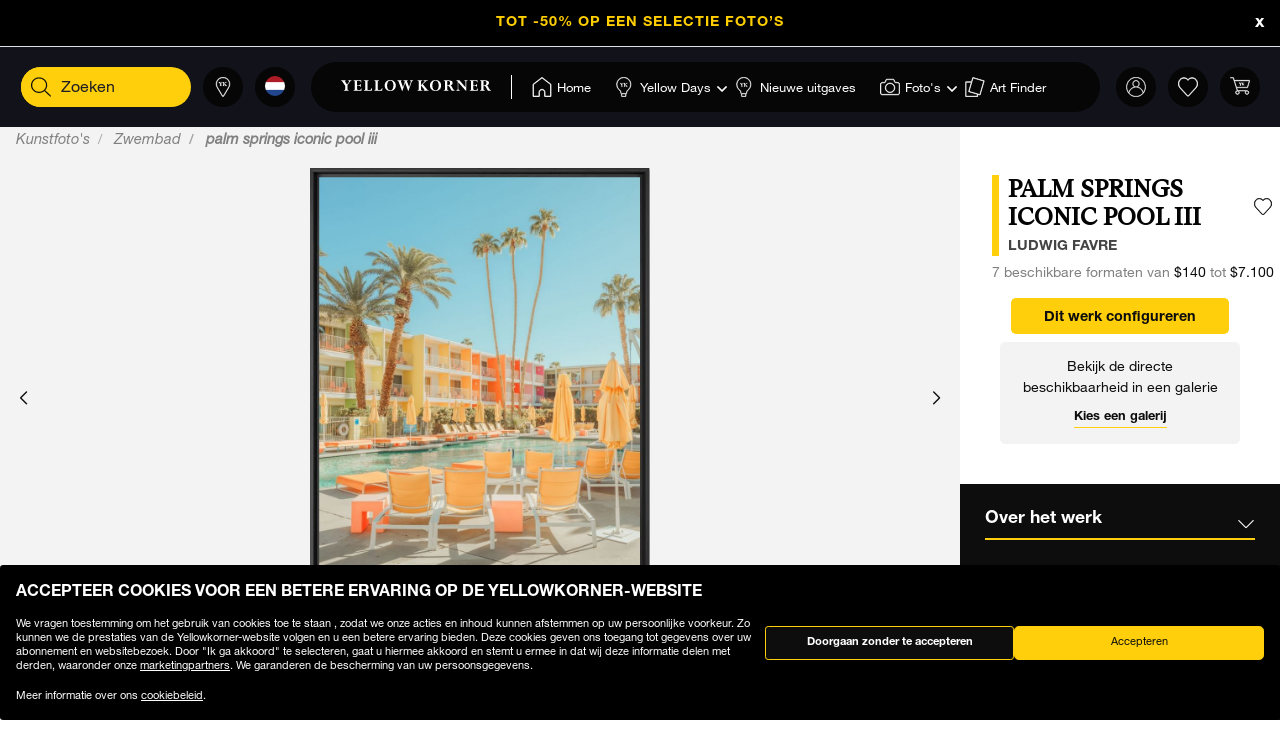

--- FILE ---
content_type: text/html;charset=UTF-8
request_url: https://www.yellowkorner.com/nl/p/palm-springs-iconic-pool-iii/56795.html
body_size: 51157
content:
<!DOCTYPE html>
<html lang="nl">
<head>
<script>//common/scripts.isml</script>
<script defer type="text/javascript" src="/on/demandware.static/Sites-YKF-Site/-/nl/v1768993231397/js/lazyload.js"></script>

<script defer type="text/javascript" src="/on/demandware.static/Sites-YKF-Site/-/nl/v1768993231397/js/lib.js"></script>
<script defer type="text/javascript" src="/on/demandware.static/Sites-YKF-Site/-/nl/v1768993231397/js/main.js"></script>
<script defer type="text/javascript" src="https://www.google.com/recaptcha/api.js"></script>


    <script defer type="text/javascript" src="/on/demandware.static/Sites-YKF-Site/-/nl/v1768993231397/js/productDetail.js"
        
    ></script>


<link rel="canonical" href="https://www.yellowkorner.com/nl/p/palm-springs-iconic-pool-iii/56795.html" />

<meta charset=UTF-8>

<meta http-equiv="x-ua-compatible" content="ie=edge">

<meta name="viewport" content="width=device-width, initial-scale=1.0, viewport-fit=cover">

<link rel="preconnect" href="https://www.googletagmanager.com">
<link rel="preconnect" href="https://www.google-analytics.com">
<link rel="preconnect" href="https://static.criteo.net">
<link rel="preconnect" href="https://connect.facebook.net">
<link rel="preconnect" href="https://www.googleadservices.com">





    
        <title>
            PALM SPRINGS ICONIC POOL III, Zwembad, LUDWIG FAVRE · Kunstfoto's · YellowKorner
        </title>
        <meta property="og:title" content="PALM SPRINGS ICONIC POOL III, Zwembad, LUDWIG FAVRE &middot; Kunstfoto's &middot; YellowKorner" />
        <meta property="title" content="PALM SPRINGS ICONIC POOL III, Zwembad, LUDWIG FAVRE &middot; Kunstfoto's &middot; YellowKorner" />
        
            <meta name="description" content="YellowKorner stelt u een Fotografie van LUDWIG FAVRE intitul&eacute;e PALM SPRINGS ICONIC POOL III. Ontdek onze Fotografie in verschillende formaten en afwerkingen op de website van YellowKorner" />
        
    

<meta name="keywords" content="" />





    



    <!-- TrustBox script -->
    <script type="text/javascript" src="//widget.trustpilot.com/bootstrap/v5/tp.widget.bootstrap.min.js" async></script>
    <!-- End TrustBox script -->


<link rel="icon" type="image/png" href="/on/demandware.static/Sites-YKF-Site/-/default/dw88912939/images/favicon.ico" />






<link rel="alternate" hreflang="fr" href="https://www.yellowkorner.com/fr/p/palm-springs-iconic-pool-iii/56795.html" />

<link rel="alternate" hreflang="en" href="https://www.yellowkorner.com/en/p/palm-springs-iconic-pool-iii/56795.html" />

<link rel="alternate" hreflang="de" href="https://www.yellowkorner.com/de/p/palm-springs-iconic-pool-iii/56795.html" />

<link rel="alternate" hreflang="es" href="https://www.yellowkorner.com/es/p/palm-springs-iconic-pool-iii/56795.html" />

<link rel="alternate" hreflang="it" href="https://www.yellowkorner.com/it/p/palm-springs-iconic-pool-iii/56795.html" />

<link rel="alternate" hreflang="nl" href="https://www.yellowkorner.com/nl/p/palm-springs-iconic-pool-iii/56795.html" />

<link rel="alternate" hreflang="x-default" href="https://www.yellowkorner.com/fr/p/palm-springs-iconic-pool-iii/56795.html" />


<link rel="stylesheet" href="/on/demandware.static/Sites-YKF-Site/-/nl/v1768993231397/css/global.css" />
<link rel="stylesheet" href="https://cdn.jsdelivr.net/npm/swiper@9/swiper-bundle.min.css" />

    <link rel="stylesheet" href="/on/demandware.static/Sites-YKF-Site/-/nl/v1768993231397/css/productDetails.css" />

<link rel="preload" href="/on/demandware.static/Sites-YKF-Site/-/nl/v1768993231397/../fonts/Helvetica-Neue.woff2" as="font" type="font/woff2" crossorigin="anonymous"/>
<link rel="preload" href="/on/demandware.static/Sites-YKF-Site/-/nl/v1768993231397/../fonts/Fago-Office-Serif.woff2" as="font" type="font/woff2" crossorigin="anonymous"/>
<link rel="preload" href="/on/demandware.static/Sites-YKF-Site/-/nl/v1768993231397/../fonts/icons/fa-light-300.woff2" as="font" type="font/woff2" crossorigin="anonymous"/>
<link rel="preload" href="/on/demandware.static/Sites-YKF-Site/-/nl/v1768993231397/../fonts/icons/fa-regular-400.woff2" as="font" type="font/woff2" crossorigin="anonymous"/>
<link rel="preload" href="/on/demandware.static/Sites-YKF-Site/-/nl/v1768993231397/../fonts/icons/fa-solid-900.woff2" as="font" type="font/woff2" crossorigin="anonymous"/>
<link rel="preload" href="/on/demandware.static/Sites-YKF-Site/-/nl/v1768993231397/../fonts/icons/YellowKorner-icons.woff" as="font" type="font/woff" crossorigin="anonymous"/>
<link rel="preload" href="/on/demandware.static/Sites-YKF-Site/-/nl/v1768993231397/../fonts/icons/brands/brands.ttf?8erc29" as="font" type="font/ttf" crossorigin="anonymous"/>



    
        
        <script>
            window.GTMConstants = {"PAGE_CATEGORY_DEFAULT":"Other","PAGE_CATEGORY_HOME":"Homepage","PAGE_CATEGORY_PDP":"Product","PAGE_CATEGORY_SEARCH":"Search","PAGE_CATEGORY_CATEGORY":"Category","PAGE_CATEGORY_ARTIST":"Artist","PAGE_CATEGORY_CHECKOUT":"Checkout","PAGE_CATEGORY_LOGIN":"Login","USER_CONNECTED":"connected","USER_GUEST":"guest","HOMEPAGE_EVENT_SLIDER_TRACK":"hp_slider_track","HOMEPAGE_EVENT_SLIDER_TRACK_CAT":"Home - Slider","HOMEPAGE_EVENT_SLIDER_TRACK_UNIVERSAL":"HP_MP_Click","ACCOUNT_EVENT_LOGIN":"account_login","ACCOUNT_EVENT_LOGIN_CAT":"Account_Identification","ACCOUNT_EVENT_COMPLETE_LOGIN":"login","ACCOUNT_EVENT_COMPLETE_REGISTRATION":"registration","PAGE_404_EVENT_SHOW":"_404_show","PAGE_404_EVENT_SHOW_CAT":"erreur404","POPIN_SEE_EVENT":"OptinNL_VuePopin","POPIN_SEE_EVENT_UNIVERSAL":"OptinNL_VuePopin_Universal","POPIN_SUBSCRIBE_EVENT":"generate_lead","POPIN_SUBSCRIBE_EVENT_UNIVERSAL":"generate_lead_universal","POPIN_FORM_TYPE":"Pop In - Welcome to Yellow Korner","POPIN_FORM_STEP_ACTION_UNIVERSAL":"conversion","POPIN_FORM_STEP_IMPRESSION":"Impression","POPIN_FORM_STEP_IMPRESSION_UNIVERSAL":"impression","POPIN_FORM_STEP_GENERATE_LEAD":"Lead","GALLERY_CTA_CLICK":"recherche_galerie_CTA","NEWSLETTER":"Newsletter","NEWSLETTER_REGISTER":"Inscription Newsletter","AUTH_POPIN_EVENT_CATEGORY":"Pop In - Member Access only","AUTH_POPIN_EVENT":"AvtPremiere_VuePopin","AUTH_POPIN_SIGNUP_FORM":"inscription","AUTH_POPIN_SIGNUP":"Inscription_CTAPopin","AUTH_POPIN_SIGNUP_EVENT_CATEGORY":"Popin inscription compte","AUTH_POPIN_SIGNUP_EVENT_ACTION":"Clic CTA inscription","AUTH_POPIN_SIGNUP_CONTENT_TYPE":"inscription Popin","AUTH_POPIN_SIGNUP_FORM_STEP":"Clic inscription Popin","AUTH_POPIN_SIGNUP_STATUS":"Validation Inscription","AUTH_POPIN_LOGIN_EVENT":"login","AUTH_POPIN_LOGIN_STATUS":"Validation Connexion","AUTH_POPIN_LOGIN_STATUS_ERROR":"Connexion Echouée","AUTH_POPIN_LOGIN_EVENT_CATEGORY":"Connexion Compte","AUTH_POPIN_LOGIN_EVENT_CTA":"login_CTAPopin","AUTH_POPIN_USER_CONNECTION":"Connecté","AUTH_POPIN_USER_CONNECTION_ERROR":"Erreur de connexion","AUTH_POPIN_CLOSE_ACTION":"close","AUTH_POPIN_CLOSE_EVENT_CATEGORY":"AvtPremiere_Close","AUTH_POPIN_CLOSE_FORM_STEP":"Close","STORE_SEARCH":"recherche_galerie_recherche","STORE_SEARCH_INFOS":"recherche_galerie_infos","STORE_PRODUCTS":"recherche_galerie_oeuvresdispo","STORE_APPOINTMENT":"recherche_galerie_rdz","STORE_SEARCH_FORM_STEP":"Trouver Galerie - *","SEARCH_EVENT_FILTER":"search_filter","SEARCH_EVENT_FILTER_UNIVERSAL":"search_filter_universal","SEARCH_EVENT_FILTER_CAT":"Filter","SEARCH_EVENT_PAGE_VIEW":"search_page_view","SEARCH_EVENT_FUNNEL":"search_funnel","SEARCH_EVENT_FUNNEL_CAT":"VuePageCategorie","SEARCH_EVENT_SEARCH":"search_search","SEARCH_EVENT_SEARCH_CAT":"Search","SEARCH_EVENT_PRODUCT_VIEW":"search_product_view","SEARCH_EVENT_VIEW_ITEM_LIST":"search_view_item_list","SEARCH_EVENT_SORTBY":"Filtre Choix Photo","PDP_EVENT_PAGE_VIEW":"pdp_page_view","PDP_EVENT_FUNNEL":"pdp_funnel","PDP_EVENT_FUNNEL_CAT":"VuePageProduit","PDP_EVENT_VIEW_FINISH":"pdp_view_finish","PDP_EVENT_VIEW_FRAME":"pdp_view_frame","PDP_EVENT_VIEW_VARIANT":"pdp_view_variant","PDP_EVENT_VIEW_FINISH_CAT":"VueFinishProduit","PDP_EVENT_VIEW_VARIANT_CAT":"VueVariantProduit","PDP_EVENT_ADD_PRODUCT_FORMAT":"add_product_format","PDP_EVENT_ADD_PRODUCT_FINISH":"add_product_finish","PDP_EVENT_VIEW_ITEM":"pdp_view_item","PDP_EVENT_ADD_TO_WISHLIST":"pdp_add_to_wishlist","PDP_EVENT_VIEW_FRAME_CAT":"VueCadreProduit","PDP_EVENT_VIEW_ADD_CART":"pdp_view_add_cart","PDP_EVENT_VIEW_ADD_CART_CAT":"addToCart","PDP_EVENT_ADD_TO_CART":"pdp_add_to_cart","PDP_EVENT_ADD_TO_CART_CAT":"add_to_cart","PDP_EVENT_ADD_TO_CART_CONTENT_TYPE":"Bloc Ajout Panier","PDP_EVENT_ADD_TO_CART_CONTENT_TYPE_RESERVATION":"Bloc Ajout Panier - Réservation en galerie","PDP_EVENT_CLICK_VIDEO":"pdp_click_video","PDP_EVENT_CLICK_VIDEO_UNIVERSAL":"pdp_click_video_universal","PDP_EVENT_CLICK_VIDEO_CAT":"ClicTYPEProduit_STEP","PDP_EVENT_CLICK_VIDEO_CAT_UNIVERSAL":"ClicPreviewProduit_STEP","PDP_EVENT_CLICK_INSITU":"ClicPreviewProduit_Home","PDP_EVENT_CLICK_INSITU_CHANGE":"ClicPreviewProduit_Logement","PDP_EVENT_CLICK_MAIN_IMAGE":"ClicPreviewProduit_Visuel","PDP_EVENT_CLICK_CROP_IMAGE":"ClicPreviewProduit_Crop","PDP_EVENT_CLICK_ENCART_CONTENT_TYPE":"Encart Visualisation Produit","PDP_EVENT_CLICK_ENCART_FILTER_NAME":"Visualisation Produit","PDP_EVENT_CLICK_VIEW_AVAILABILITY":"ClicCTA_DispoCCJ0","PDP_EVENT_CLICK_CC_GALLERY_DROPDOWN":"Clic_SelectGallery","PDP_EVENT_CLICK_CC_GALLERY_DROPDOWN_UNIVERSAL":"Clic_SelectGallery_Universal","PDP_EVENT_CLICK_CC_SIZE_DROPDOWN":"ClicSelectFormat_DispoCCJ0","PDP_EVENT_CLICK_CC_SIZE_DROPDOWN_UNIVERSAL":"ClicSelectFormat_DispoCCJ0_Universal","PDP_EVENT_CLICK_CC_FINISH_DROPDOWN":"ClicSelectFinition_DispoCCJ0","PDP_EVENT_CLICK_CC_FINISH_DROPDOWN_UNIVERSAL":"ClicSelectFinition_DispoCCJ0_Universal","PDP_EVENT_CLICK_CC_FRAME_DROPDOWN":"ClicSelectFrame_DispoCCJ0","PDP_EVENT_CLICK_CC_FRAME_DROPDOWN_UNIVERSAL":"ClicSelectFrame_DispoCCJ0_Universal","PDP_EVENT_CLICK_CC_ADDTOCART":"ClicAddtocart_DispoCCJ0","PDP_EVENT_CLICK_CC_ADDTOCART_UNIVERSAL":"ClicAddtocart_DispoCCJ0_Universal","PDP_EVENT_CLICK_CC_DISCOVER_IN_GALLERY":"Clic_PDP_CCJ0Gallery","PDP_EVENT_CLICK_CC_DISCOVER_IN_GALLERY_UNIVERSAL":"Clic_PDP_CCJ0GalleryUniversal","PDP_EVENT_CLICK_SLIDE":"Clic_PDP_ConfiguratorSlide","PDP_DISCOVER_IN_GALLERY_TYPE":"Bloc Ajout Panier - Réservation en galerie","PDP_SEE_AT_HOME_TYPE":"See the artwork at home","PDP_SEE_AT_HOME_CLICK_STEP":"Click See the artwork at home","PDP_SEE_AT_HOME_SUBMIT_STEP":"lead","PDP_ADD_TO_CART_BLOCK":"Bloc Ajout Panier","PDP_LIST_NAME":"Fiche Produit","SEARCH_LIST_NAME":"Liste Produit","PDP_GUIDE_FORMAT":"pdp_guide_format","PDP_GUIDE_FINISHES":"pdp_guide_finition","PDP_GUIDE_FRAMES":"pdp_guide_cadre","CROSS_SELL":"Cross Sell Fiche Produit","EVENT_ENTRY_PRODUCT_CONFIG":"entry_product_config","PDP_ECOM_VIEW_PAGE":"pdp_ecom_view_page","PDP_ECOM_ADD_CART":"pdp_ecom_add_cart","CHECKOUT_STEP_1":1,"CHECKOUT_STEP_2":2,"CHECKOUT_STEP_3":3,"CHECKOUT_STEP_4":4,"BASKET_EVENT_VIEW_PAGE":"basket_view_page","BASKET_EVENT_VIEW_PAGE_CAT":"VuePagePanier","BASKET_REMOVE_FROM_CART":"Clic_RemoveCart","BASKET_SAVE":"SendCart","IDENTIFICATION_EVENT_VIEW_PAGE":"identification_view_page","IDENTIFICATION_EVENT_VIEW_PAGE_CAT":"VuePageIdentification_checkout","DELIVERY_EVENT_VIEW_PAGE":"delivery_view_page","DELIVERY_EVENT_VIEW_PAGE_CAT":"VuePageLivraison","DELIVERY_EVENT_SELECTED":"delivery_selected","DELIVERY_EVENT_SELECTED_CAT":"VueModeLivraison","PAYMENT_EVENT_VIEW_PAGE":"payment_view_page","PAYMENT_EVENT_VIEW_PAGE_CAT":"VuePagePaiement","PAYMENT_EVENT_SELECTED":"payment_selected","PAYMENT_EVENT_SELECTED_CAT":"ValidationPagePaiement","PAYMENT_EVENT_CGV_SELECT_ERROR_CAT":"Paiement_Error_CaseCGV","PAYMENT_EVENT_CGV_SELECT_ERROR":"cgv_select_error","PAYMENT_EVENT_GO_TO_PAYMENT_CAT":"ClickPageConfirmation","PAYMENT_EVENT_GO_TO_PAYMENT":"checkout_go_to_payment","CONFIRMATION_EVENT_VIEW_PAGE":"confirmation_view_page","CONFIRMATION_EVENT_VIEW_PAGE_CAT":"VuePageConfirmation","CONFIRMATION_EVENT_ECOM_PURCHASE":"confirmation_ecom_purchase","DELIVERY_HOME":"Home Delivery","DELIVERY_GALLERY":"Gallery","OPTIN_MEMBERSHIP":"OptinMembership","CHECKOUT_ECOM_VIEW_PAGE":"checkout_ecom_view_page","CHECKOUT_ECOM_VIEW_PAGE_CAT":"checkout","CHECKOUT_LIST_NAME":"Liste Produit","CHECKOUT_EVENT_VIEW_CART":"view_cart","CHECKOUT_EVENT_VIEW_LOGIN":"VuePageIdentification_checkout","CHECKOUT_EVENT_VIEW_SHIPPING":"begin_checkout","CHECKOUT_EVENT_VIEW_PAYMENT":"add_shipping_info","CHECKOUT_EVENT_VIEW_ADD_PAYMENT":"add_payment_info","CHECKOUT_EVENT_VIEW_PURCHASE":"view_purchase","EVENT_COMMON_TYPE":"GAevent","EVENT_CLICK_TYPE":"click","EVENT_ECOM_TYPE":"ecommerce","EVENT_PAGE_VIEW_TYPE":"page_view","EVENT_FUNNEL_TYPE":"Funnel","EVENT_VIEW_ITEM_TYPE":"view_item","EVENT_VIEW_ITEM_LIST_TYPE":"view_item_list","EVENT_PURCHASE_TYPE":"purchase","EVENT_IMPRESSION":"Impression","EVENT_IMPRESSION_VIEW":"productView","EVENT_PRODUCT_CLICK":"productClick","EVENT_SELECT_ITEM":"select_item","EVENT_AFFILIATION":"Online Store","EVENT_ADD_TO_WISHLIST":"add_to_wishlist","EVENT_REMOVE_FROM_CART":"remove_from_cart","BRAND":"Yellow Korner","WISHLIST_EVENT_ADD":"wishlist_add","WISHLIST_EVENT_ADD_CAT":"AjoutWishlist","WISHLIST_SHARE":"share","WISHLIST_ADDARTIST":"Wishlist_AddArtist","WISHLIST_ADDTHEME":"Wishlist_AddTheme","TILE_LIST_NAME":"Cross Sell Fiche Produit"};
        </script>
        
            

    
        <script type="text/javascript">
            dataLayerCached = {"data.type-contenu":"Product","Site-LG":"nl"};
            
                dataLayerEvents = {"pdp_page_view":{"event":"page_view","lang":"nl","typePage":"VuePageProduit","content_page":"Product","nom_artiste":"LUDWIG FAVRE","nom_produit":"PALM SPRINGS ICONIC POOL III","custom_dimension1":"Kunstfoto's","custom_dimension2":"Zwembad"},"pdp_view_item":{"event":"view_item","lang":"nl","ecommerce":{"items":[{"item_id":"56795","item_name":"PALM SPRINGS ICONIC POOL III","affiliation":"Online Store","currency":"USD","item_brand":"Yellow Korner","item_list_id":"Fiche Produit","item_list_name":"Fiche Produit","promo_name":"","price":140,"quantity":1,"index":0,"item_category5":"LUDWIG FAVRE","item_category3":"c91","item_category4":"c916"}]}},"pdp_add_to_wishlist":{"event":"add_to_wishlist","lang":"nl","ecommerce":{"items":[{"item_id":"56795","item_name":"PALM SPRINGS ICONIC POOL III","affiliation":"Online Store","currency":"USD","item_brand":"Yellow Korner","item_list_id":"Fiche Produit","item_list_name":"Fiche Produit","promo_name":"","price":140,"quantity":1,"index":0,"item_category5":"LUDWIG FAVRE","item_category3":"c91","item_category4":"c916"}]}},"ClicPreviewProduit_Home":{"event":"ClicPreviewProduit_Home","filter_name":"Encart Visualisation Produit","content_type":"Encart Visualisation Produit","item_id":"56795","item_name":"PALM SPRINGS ICONIC POOL III","affiliation":"Online Store","currency":"USD","item_brand":"Yellow Korner","item_category5":"LUDWIG FAVRE","item_category3":"c91","item_category4":"c916"},"ClicPreviewProduit_Logement":{"event":"ClicPreviewProduit_Logement","filter_name":"Encart Visualisation Produit","content_type":"Encart Visualisation Produit","item_id":"56795","item_name":"PALM SPRINGS ICONIC POOL III","affiliation":"Online Store","currency":"USD","item_brand":"Yellow Korner","item_category5":"LUDWIG FAVRE","item_category3":"c91","item_category4":"c916"},"ClicPreviewProduit_Visuel":{"event":"ClicPreviewProduit_Visuel","content_type":"Encart Visualisation Produit","item_id":"56795","item_name":"PALM SPRINGS ICONIC POOL III","affiliation":"Online Store","currency":"USD","item_brand":"Yellow Korner","item_category5":"LUDWIG FAVRE","item_category3":"c91","item_category4":"c916"},"ClicPreviewProduit_Crop":{"event":"ClicPreviewProduit_Crop","content_type":"Encart Visualisation Produit","item_id":"56795","item_name":"PALM SPRINGS ICONIC POOL III","affiliation":"Online Store","currency":"USD","item_brand":"Yellow Korner","item_category5":"LUDWIG FAVRE","item_category3":"c91","item_category4":"c916"},"pdp_funnel":{"event":"Funnel","eventCategory":"VuePageProduit","eventAction":"56795","eventLabel":"PALM SPRINGS ICONIC POOL III"},"add_product_format":{"event":"add_product_format","content_type":"Bloc Ajout Panier","item_id":"56795","item_name":"PALM SPRINGS ICONIC POOL III","affiliation":"Online Store","currency":"USD","item_brand":"Yellow Korner","item_category5":"LUDWIG FAVRE","item_category3":"c91","item_category4":"c916"},"add_product_finish":{"event":"add_product_finish","content_type":"Bloc Ajout Panier","item_id":"56795","item_name":"PALM SPRINGS ICONIC POOL III","affiliation":"Online Store","currency":"USD","item_brand":"Yellow Korner","item_category5":"LUDWIG FAVRE","item_category3":"c91","item_category4":"c916"},"pdp_view_add_cart":{"event":"Funnel","eventCategory":"addToCart","eventAction":"56795"},"pdp_add_to_cart":{"event":"add_to_cart","lang":"nl","content_type":"Bloc Ajout Panier","ecommerce":{"items":[{"item_id":"56795","item_name":"PALM SPRINGS ICONIC POOL III","affiliation":"Online Store","currency":"USD","item_brand":"Yellow Korner","item_list_id":"Fiche Produit","item_list_name":"Fiche Produit","promo_name":"","price":140,"quantity":1,"index":0,"item_category5":"LUDWIG FAVRE","item_category3":"c91","item_category4":"c916"}]}},"pdp_ecom_view_page":{"ecommerce":{"detail":{"products":[{"name":"PALM SPRINGS ICONIC POOL III","id":"56795"}]}}},"pdp_ecom_add_cart":{"event":"addToCart","ecommerce":{"add":{"products":[{"name":"PALM SPRINGS ICONIC POOL III","id":"56795","quantify":1}]}}},"entry_product_config":{"event":"entry_product_config","content_type":"Bloc Ajout Panier","item_id":"56795","item_name":"PALM SPRINGS ICONIC POOL III","affiliation":"Online Store","currency":"USD","item_brand":"Yellow Korner","item_category5":"LUDWIG FAVRE","item_category3":"c91","item_category4":"c916"},"pdp_click_video":{"event":"ClicTYPEProduit_STEP","content_type":"Encart Visualisation Produit","item_id":"56795","item_name":"PALM SPRINGS ICONIC POOL III","affiliation":"Online Store","currency":"USD","item_brand":"Yellow Korner","item_category5":"LUDWIG FAVRE","item_category3":"c91","item_category4":"c916"},"pdp_click_video_universal":{"event":"GAevent","eventCategory":"ClicPreviewProduit_STEP","eventAction":"56795"},"ClicCTA_DispoCCJ0":{"event":"GAevent","eventCategory":"ClicCTA_DispoCCJ0","eventAction":"56795"},"Clic_PDP_CCJ0Gallery":{"event":"Clic_PDP_CCJ0Gallery","content_type":"Bloc Ajout Panier - Réservation en galerie","item_id":"56795","item_name":"PALM SPRINGS ICONIC POOL III","affiliation":"Online Store","currency":"USD","item_brand":"Yellow Korner","item_category5":"LUDWIG FAVRE","item_category3":"c91","item_category4":"c916"},"Clic_PDP_CCJ0GalleryUniversal":{"event":"GAevent","eventCategory":"Clic_PDP_CCJ0Gallery","eventAction":"56795"},"Clic_SelectGallery":{"event":"Clic_SelectGallery","content_type":"Bloc Ajout Panier - Réservation en galerie","item_id":"56795","item_name":"PALM SPRINGS ICONIC POOL III","affiliation":"Online Store","currency":"USD","item_brand":"Yellow Korner","item_category5":"LUDWIG FAVRE","item_category3":"c91","item_category4":"c916"},"ClicSelectFormat_DispoCCJ0":{"event":"ClicSelectFormat_DispoCCJ0","content_type":"Bloc Ajout Panier - Réservation en galerie","item_id":"56795","item_name":"PALM SPRINGS ICONIC POOL III","affiliation":"Online Store","currency":"USD","item_brand":"Yellow Korner","item_category5":"LUDWIG FAVRE","item_category3":"c91","item_category4":"c916"},"ClicSelectFinition_DispoCCJ0":{"event":"ClicSelectFinition_DispoCCJ0","content_type":"Bloc Ajout Panier - Réservation en galerie","item_id":"56795","item_name":"PALM SPRINGS ICONIC POOL III","affiliation":"Online Store","currency":"USD","item_brand":"Yellow Korner","item_category5":"LUDWIG FAVRE","item_category3":"c91","item_category4":"c916"},"ClicSelectFrame_DispoCCJ0":{"event":"ClicSelectFrame_DispoCCJ0","content_type":"Bloc Ajout Panier - Réservation en galerie","item_id":"56795","item_name":"PALM SPRINGS ICONIC POOL III","affiliation":"Online Store","currency":"USD","item_brand":"Yellow Korner","item_category5":"LUDWIG FAVRE","item_category3":"c91","item_category4":"c916"},"ClicAddtocart_DispoCCJ0":{"event":"ClicAddtocart_DispoCCJ0","content_type":"Bloc Ajout Panier - Réservation en galerie","item_id":"56795","item_name":"PALM SPRINGS ICONIC POOL III","affiliation":"Online Store","currency":"USD","item_brand":"Yellow Korner","item_category5":"LUDWIG FAVRE","item_category3":"c91","item_category4":"c916"},"pdp_view_finish":{"event":"Funnel","eventCategory":"VueFinishProduit","eventAction":"56795"},"pdp_view_variant":{"event":"Funnel","eventCategory":"VueVariantProduit","eventAction":"56795","eventLabel":"PALM SPRINGS ICONIC POOL III"},"pdp_view_frame":{"event":"Funnel","eventCategory":"VueCadreProduit","eventAction":"56795"},"pdp_guide_format":{"event":"pdp_guide_format","content_type":"Bloc Ajout Panier","item_id":"56795","item_name":"PALM SPRINGS ICONIC POOL III","affiliation":"Online Store","currency":"USD","item_brand":"Yellow Korner","item_category5":"LUDWIG FAVRE","item_category3":"c91","item_category4":"c916"},"pdp_guide_finition":{"event":"pdp_guide_finition","content_type":"Bloc Ajout Panier","item_id":"56795","item_name":"PALM SPRINGS ICONIC POOL III","affiliation":"Online Store","currency":"USD","item_brand":"Yellow Korner","item_category5":"LUDWIG FAVRE","item_category3":"c91","item_category4":"c916"},"pdp_guide_cadre":{"event":"pdp_guide_cadre","content_type":"Bloc Ajout Panier","item_id":"56795","item_name":"PALM SPRINGS ICONIC POOL III","affiliation":"Online Store","currency":"USD","item_brand":"Yellow Korner","item_category5":"LUDWIG FAVRE","item_category3":"c91","item_category4":"c916"},"Clic_SelectGallery_Universal":{"event":"GAevent","eventCategory":"Clic_SelectGallery","eventAction":"56795"},"ClicSelectFormat_DispoCCJ0_Universal":{"event":"GAevent","eventAction":"56795"},"ClicSelectFinition_DispoCCJ0_Universal":{"event":"GAevent","eventCategory":"ClicSelectFinition_DispoCCJ0","eventAction":"56795"},"ClicSelectFrame_DispoCCJ0_Universal":{"event":"GAevent","eventCategory":"ClicSelectFrame_DispoCCJ0","eventAction":"56795"},"ClicAddtocart_DispoCCJ0_Universal":{"event":"GAevent","eventCategory":"ClicAddtocart_DispoCCJ0","eventAction":"56795"},"hp_slider_track":{"event":"click","content_type":"Home - Slider"},"HP_MP_Click":{"event":"GAevent","eventCategory":"HP_MP_Click"},"account_login":{"event":"GAevent","eventCategory":"Account_Identification"},"_404_show":{"event":"GAevent","eventCategory":"erreur404","eventAction":"www.yellowkorner.com/nl/p/palm-springs-iconic-pool-iii/56795.html","eventLabel":""},"search_search":{"event":"GAevent","eventCategory":"Search"},"wishlist_add":{"event":"GAevent","eventCategory":"AjoutWishlist"},"search_product_view":{"event":"productView","ecommerce":{"impressions":[]}},"productClick":{"event":"productClick","ecommerce":{"click":{"actionField":{"list":""},"products":[]}},"eventCallback":null},"OptinNL_VuePopin":{"event":"OptinNL_VuePopin","form_type":"Pop In - Welcome to Yellow Korner","form_step":"Impression"},"OptinNL_VuePopin_Universal":{"event":"GAevent","eventcategory":"OptinNL_VuePopin","action":"impression"},"generate_lead":{"event":"generate_lead","form_type":"Pop In - Welcome to Yellow Korner","form_step":"Lead"},"generate_lead_universal":{"event":"GAevent","eventcategory":"OptinNL_VuePopin","action":"conversion"},"recherche_galerie_CTA":{"event":"recherche_galerie_CTA","form_step":"Clic Cta Galeries","content_type":"Recherche Galerie","eventCategory":"Module Recherche Galerie","eventAction":"Clic CTA Galerie","eventLabel":"Clic CTA Galerie"},"Newsletter":{"event":"generate_lead","form_type":"Newsletter","formulaire_step":"Lead","user_email_hashed":"","eventCategory":"Newsletter","eventAction":"Inscription Newsletter"},"share":{"event":"share","method":"","content_type":"Wishlist","eventCategory":"Wishlist","eventAction":"Partage Wishlist","eventLabel":""}};
            
        </script>
    

        
        <script>
            dataLayer = window.dataLayer || [];
            dataLayerEvents = window.dataLayerEvents || [];
            gtmDataOnShow = window.gtmDataOnShow || [];
            gtmCustomerDataUrl = "/on/demandware.store/Sites-YKF-Site/nl/GTM-GetCustomerData";
        </script>
        
            <script>
                gtmDataOnShow = [{"event":"Funnel","eventCategory":"VuePageProduit","eventAction":"56795","eventLabel":"PALM SPRINGS ICONIC POOL III"},{"event":"page_view","lang":"nl","typePage":"VuePageProduit","content_page":"Product","nom_artiste":"LUDWIG FAVRE","nom_produit":"PALM SPRINGS ICONIC POOL III","custom_dimension1":"Kunstfoto's","custom_dimension2":"Zwembad"},{"event":"view_item","lang":"nl","ecommerce":{"items":[{"item_id":"56795","item_name":"PALM SPRINGS ICONIC POOL III","affiliation":"Online Store","currency":"USD","item_brand":"Yellow Korner","item_list_id":"Fiche Produit","item_list_name":"Fiche Produit","promo_name":"","price":140,"quantity":1,"index":0,"item_category5":"LUDWIG FAVRE","item_category3":"c91","item_category4":"c916"}]}},{"ecommerce":{"detail":{"products":[{"name":"PALM SPRINGS ICONIC POOL III","id":"56795"}]}}}];
            </script>
        
        

    <script>
    function getCookie(cname) {
        var name = cname + "=";
        var ca = document.cookie.split(';');
        for (var i = 0; i < ca.length; i++) {
            var c = ca[i];
            while (c.charAt(0) == ' ') {
                c = c.substring(1);
            }
            if (c.indexOf(name) == 0) {
                return c.substring(name.length, c.length);
            }
        }
        return "";
    }

    // Get if cookie of analytics google is accepted
    var isCookieDWGoogleAccepted = getCookie('dw_google_cookie_accepted') === "1";
    // Get if popin cookieHint is activate on CountryConfig

    function gtmInit () {
        (function (w, d, s, l, i) {
            w[l] = w[l] || [];
            w[l].push({
                'gtm.start': new Date().getTime(),
                event: 'gtm.js'
            });
            var f = d.getElementsByTagName(s)[0], j = d.createElement(s), dl = l != 'dataLayer' ? '&l='
                + l
                : '';
            j.async = true;
            j.src = 'https://wws.yellowkorner.com/gtm.js?id=' + i + dl;
            f.parentNode.insertBefore(j, f);
        })(window, document, 'script', 'dataLayer', 'GTM-WBCRKS');
    }

    // Test if GTM will be to call :
    //          => LC_Cookie_Activate = false in CountryConfig
    //          => DW cookies is valid
  //  if ( !isLCCookieActivate || isCookieDWGoogleAccepted) {
     gtmInit();
  // }
</script>



    




    <meta name="google-site-verification" content="CGcb3IDI5tvKCkQ39WeWIA3Y-G12kbMF0lz-dkq7kOY" />


<meta name="facebook-domain-verification" content="dmnpe2auvubjdeivz8144y63wpq6r2" />






<script type="text/javascript">//<!--
/* <![CDATA[ (head-active_data.js) */
var dw = (window.dw || {});
dw.ac = {
    _analytics: null,
    _events: [],
    _category: "",
    _searchData: "",
    _anact: "",
    _anact_nohit_tag: "",
    _analytics_enabled: "true",
    _timeZone: "Europe/Paris",
    _capture: function(configs) {
        if (Object.prototype.toString.call(configs) === "[object Array]") {
            configs.forEach(captureObject);
            return;
        }
        dw.ac._events.push(configs);
    },
	capture: function() { 
		dw.ac._capture(arguments);
		// send to CQ as well:
		if (window.CQuotient) {
			window.CQuotient.trackEventsFromAC(arguments);
		}
	},
    EV_PRD_SEARCHHIT: "searchhit",
    EV_PRD_DETAIL: "detail",
    EV_PRD_RECOMMENDATION: "recommendation",
    EV_PRD_SETPRODUCT: "setproduct",
    applyContext: function(context) {
        if (typeof context === "object" && context.hasOwnProperty("category")) {
        	dw.ac._category = context.category;
        }
        if (typeof context === "object" && context.hasOwnProperty("searchData")) {
        	dw.ac._searchData = context.searchData;
        }
    },
    setDWAnalytics: function(analytics) {
        dw.ac._analytics = analytics;
    },
    eventsIsEmpty: function() {
        return 0 == dw.ac._events.length;
    }
};
/* ]]> */
// -->
</script>
<script type="text/javascript">//<!--
/* <![CDATA[ (head-cquotient.js) */
var CQuotient = window.CQuotient = {};
CQuotient.clientId = 'aavg-YKF';
CQuotient.realm = 'AAVG';
CQuotient.siteId = 'YKF';
CQuotient.instanceType = 'prd';
CQuotient.locale = 'nl';
CQuotient.fbPixelId = '__UNKNOWN__';
CQuotient.activities = [];
CQuotient.cqcid='';
CQuotient.cquid='';
CQuotient.cqeid='';
CQuotient.cqlid='';
CQuotient.apiHost='api.cquotient.com';
/* Turn this on to test against Staging Einstein */
/* CQuotient.useTest= true; */
CQuotient.useTest = ('true' === 'false');
CQuotient.initFromCookies = function () {
	var ca = document.cookie.split(';');
	for(var i=0;i < ca.length;i++) {
	  var c = ca[i];
	  while (c.charAt(0)==' ') c = c.substring(1,c.length);
	  if (c.indexOf('cqcid=') == 0) {
		CQuotient.cqcid=c.substring('cqcid='.length,c.length);
	  } else if (c.indexOf('cquid=') == 0) {
		  var value = c.substring('cquid='.length,c.length);
		  if (value) {
		  	var split_value = value.split("|", 3);
		  	if (split_value.length > 0) {
			  CQuotient.cquid=split_value[0];
		  	}
		  	if (split_value.length > 1) {
			  CQuotient.cqeid=split_value[1];
		  	}
		  	if (split_value.length > 2) {
			  CQuotient.cqlid=split_value[2];
		  	}
		  }
	  }
	}
}
CQuotient.getCQCookieId = function () {
	if(window.CQuotient.cqcid == '')
		window.CQuotient.initFromCookies();
	return window.CQuotient.cqcid;
};
CQuotient.getCQUserId = function () {
	if(window.CQuotient.cquid == '')
		window.CQuotient.initFromCookies();
	return window.CQuotient.cquid;
};
CQuotient.getCQHashedEmail = function () {
	if(window.CQuotient.cqeid == '')
		window.CQuotient.initFromCookies();
	return window.CQuotient.cqeid;
};
CQuotient.getCQHashedLogin = function () {
	if(window.CQuotient.cqlid == '')
		window.CQuotient.initFromCookies();
	return window.CQuotient.cqlid;
};
CQuotient.trackEventsFromAC = function (/* Object or Array */ events) {
try {
	if (Object.prototype.toString.call(events) === "[object Array]") {
		events.forEach(_trackASingleCQEvent);
	} else {
		CQuotient._trackASingleCQEvent(events);
	}
} catch(err) {}
};
CQuotient._trackASingleCQEvent = function ( /* Object */ event) {
	if (event && event.id) {
		if (event.type === dw.ac.EV_PRD_DETAIL) {
			CQuotient.trackViewProduct( {id:'', alt_id: event.id, type: 'raw_sku'} );
		} // not handling the other dw.ac.* events currently
	}
};
CQuotient.trackViewProduct = function(/* Object */ cqParamData){
	var cq_params = {};
	cq_params.cookieId = CQuotient.getCQCookieId();
	cq_params.userId = CQuotient.getCQUserId();
	cq_params.emailId = CQuotient.getCQHashedEmail();
	cq_params.loginId = CQuotient.getCQHashedLogin();
	cq_params.product = cqParamData.product;
	cq_params.realm = cqParamData.realm;
	cq_params.siteId = cqParamData.siteId;
	cq_params.instanceType = cqParamData.instanceType;
	cq_params.locale = CQuotient.locale;
	
	if(CQuotient.sendActivity) {
		CQuotient.sendActivity(CQuotient.clientId, 'viewProduct', cq_params);
	} else {
		CQuotient.activities.push({activityType: 'viewProduct', parameters: cq_params});
	}
};
/* ]]> */
// -->
</script>


   <script type="application/ld+json">
        {"@context":"http://schema.org/","@type":"Product","name":"PALM SPRINGS ICONIC POOL III","description":"De stad Palm Springs  in de Amerikaanse Sonorawoestijn valt op door de futuristische retro-architectuur, de palmbomen en – vooral – de zwembaden. In deze reeks rond het stadje ten zuiden van Californië vereeuwigt de Franse fotograaf Ludwig Favre de typische landschappen uit de streek. As een stimulans om te ontsnappen, zijn de kleurrijke decors van Palm Springs te zien in sprankelende en verfrissende composities.  ","mpn":"56795","sku":"56795","brand":{"@type":"Thing","name":null},"image":"https://storage.googleapis.com/yk-cdn/photos/pdp/ludwig-favre/palm-springs-iconic-pool-iii.jpg","offers":{"url":{},"@type":"AggregateOffer","priceCurrency":"USD","lowprice":"140.00","highprice":"7100.00","offerCount":3,"availability":"http://schema.org/InStock"}}
    </script>




<script type="text/javascript">
  (function(){
    YK = window.YK || {};
    YK.resources = {"PDP":{"printedOn":{"aluminium":"Afdruk op aluminium","passe-partout":"Passe-partoutlijst"}},"global":{"unexpectedFailure":"Sorry, er is een fout opgetreden. Probeer het later nog eens of neem contact op met de klantenservice."},"checkout":{"labelCard":"Kaartnummer","labelExpirationDate":"Vervaldatum","labelName":"Naam","labelCVC":"Beveiligingscode"}};
    YK.preferences = {"scrollOnOptionSelect":false};
    YK.urls = {};
    YK.staticPath = "/on/demandware.static/Sites-YKF-Site/-/nl/v1768993231397/";
  })()
</script>
<noscript>
<style>
.lozad {
display: none !important;
}
</style>
</noscript>
</head>
<body>
<svg width="0" height="0" class="d-none">

    <symbol xmlns="http://www.w3.org/2000/svg" viewBox="0 0 23 23" id="question-mark">
        <g fill="#333" fill-rule="nonzero" transform="translate(1 1)">
            <circle cx="10.422" cy="14.63" r="1.052"></circle>
            <path
                d="M8.89 8.145H7.746c0-1.515 1.196-2.49 2.672-2.503 1.475-.014 2.682.94 2.682 2.444 0 .73-.33 1.14-1.125 1.766l-.116.09a4.762 4.762 0 0 0-.32.27c-.35.326-.5.612-.54 1.015a2.515 2.515 0 0 0-.017.247H9.835c0-.098.001-.108.021-.342.07-.709.353-1.25.9-1.757a5.73 5.73 0 0 1 .393-.331l.116-.092c.528-.415.688-.614.688-.866 0-.803-.637-1.307-1.526-1.299-.894.008-1.536.532-1.536 1.358z">
            </path>
            <path
                d="M10.422 20.415C4.903 20.415.43 15.94.43 10.422S4.903.43 10.422.43c5.519 0 9.993 4.473 9.993 9.992 0 5.519-4.474 9.993-9.993 9.993zm0-1.05a8.943 8.943 0 1 0 0-17.885 8.943 8.943 0 0 0 0 17.885z">
            </path>
        </g>
    </symbol>

    <symbol xmlns="http://www.w3.org/2000/svg" viewBox="0 0 24 24" id="search-dark">
        <g fill="#0D0D0D" fill-rule="nonzero">
            <path d="M10.5 16.5a7 7 0 1 1 0-14 7 7 0 0 1 0 14zm0-1a6 6 0 1 0 0-12 6 6 0 0 0 0 12z"></path>
            <path d="M14.793 14.5l.707-.707 5.707 5.707-.707.707z"></path>
        </g>
    </symbol>

    <symbol xmlns="http://www.w3.org/2000/svg" viewBox="0 0 23 23" id="shopping">
        <g fill="#333" fill-rule="nonzero">
            <path
                d="M18.942 22.167H4.217a1.583 1.583 0 0 1-1.584-1.584V6.096h17.924v14.487a1.583 1.583 0 0 1-1.615 1.584zM3.393 6.887v13.696a.808.808 0 0 0 .824.808h14.725a.808.808 0 0 0 .823-.808V6.888H3.393z">
            </path>
            <path
                d="M15.522 10.244a.396.396 0 0 1-.396-.396V4.83a3.547 3.547 0 1 0-7.094 0v5.02a.396.396 0 0 1-.791 0v-5.02a4.338 4.338 0 0 1 8.677 0v5.02a.396.396 0 0 1-.396.395z">
            </path>
        </g>
    </symbol>

    <symbol xmlns="http://www.w3.org/2000/svg" viewBox="0 0 24 24" id="account-dark">
        <g fill="#333" fill-rule="nonzero">
            <path
                d="M12.5 4A3.495 3.495 0 0 0 9 7.5c0 1.937 1.563 3.5 3.5 3.5S16 9.437 16 7.5 14.437 4 12.5 4zm0-1C14.99 3 17 5.01 17 7.5S14.99 12 12.5 12 8 9.99 8 7.5 10.01 3 12.5 3zM20.572 20c.303 0 .476-.216.414-.402C19.884 16.3 16.443 14 12.5 14c-3.943 0-7.384 2.3-8.486 5.6-.062.184.111.4.414.4h16.144zm0 1H4.428c-.956 0-1.651-.857-1.362-1.72C4.304 15.577 8.123 13 12.5 13c4.378 0 8.197 2.576 9.435 6.282.286.863-.407 1.718-1.363 1.718z">
            </path>
        </g>
    </symbol>

    <symbol xmlns="http://www.w3.org/2000/svg" viewBox="0 0 24 24" id="heart">
        <path fill="#333" fill-rule="nonzero"
            d="M13.049 4.136C14.139 3.428 15.303 3 16.502 3 19.582 3 22 5.132 22 8.487c0 1.079-.36 2.108-.958 3.057-.354.563-.71.98-.945 1.204L12 21.098l-.352-.363-7.732-7.975a6.64 6.64 0 0 1-.958-1.216C2.36 10.595 2 9.566 2 8.487 2 5.132 4.418 3 7.498 3c1.2 0 2.363.428 3.453 1.136.377.244.718.505 1.018.767.362-.262.703-.523 1.08-.767zM12 19.69l7.407-7.638c.044-.042.13-.132.242-.264.192-.224.385-.481.564-.767.507-.804.807-1.663.807-2.535 0-2.784-1.953-4.507-4.518-4.507-.984 0-1.975.364-2.92.977-.335.218-.64.452-.907.685a5.15 5.15 0 0 0-.32.298L12 6.314l-.355-.374a5.15 5.15 0 0 0-.32-.298 8.095 8.095 0 0 0-.907-.685c-.945-.613-1.936-.977-2.92-.977-2.565 0-4.518 1.723-4.518 4.507 0 .872.3 1.73.807 2.535.18.286.372.543.564.767.113.132.198.222.255.277L12 19.69z">
        </path>
    </symbol>

    <symbol xmlns="http://www.w3.org/2000/svg" width="24" height="24" viewBox="0 0 24 24" id="heart-gold">
        <path fill="#ffcf0b" fill-rule="nonzero"
            d="M13.049 4.136C14.139 3.428 15.303 3 16.502 3 19.582 3 22 5.132 22 8.487c0 1.079-.36 2.108-.958 3.057-.354.563-.71.98-.945 1.204L12 21.098l-.352-.363-7.732-7.975a6.64 6.64 0 0 1-.958-1.216C2.36 10.595 2 9.566 2 8.487 2 5.132 4.418 3 7.498 3c1.2 0 2.363.428 3.453 1.136.377.244.718.505 1.018.767.362-.262.703-.523 1.08-.767z">
        </path>
    </symbol>

    <symbol xmlns="http://www.w3.org/2000/svg" viewBox="0 0 23 23" id="pin-locator-dark-grey">
        <g fill="none" fill-rule="evenodd">
            <path d="M0 0h23v23H0z"></path>
            <g fill="#333" fill-rule="nonzero">
                <path
                    d="M11.943 21.147l-.405.557-.404-.557C7.295 15.86 5.372 12.102 5.372 9.778c0-3.542 2.756-6.423 6.166-6.423 3.411 0 6.166 2.88 6.166 6.423 0 2.324-1.922 6.082-5.761 11.369zm4.761-11.369c0-3-2.318-5.423-5.166-5.423-2.848 0-5.166 2.423-5.166 5.423 0 1.963 1.72 5.398 5.166 10.22 3.446-4.822 5.166-8.257 5.166-10.22z">
                </path>
                <path
                    d="M11.538 12.45a2.928 2.928 0 1 1 0-5.857 2.928 2.928 0 0 1 0 5.856zm0-1a1.928 1.928 0 1 0 0-3.857 1.928 1.928 0 0 0 0 3.856z">
                </path>
            </g>
        </g>
    </symbol>

    <symbol xmlns="http://www.w3.org/2000/svg" viewBox="0 0 23 23" id="pin-locator-white">
        <g fill="none" fill-rule="evenodd">
            <path d="M0 0h23v23H0z"></path>
            <g fill="#FFF" fill-rule="nonzero">
                <path
                    d="M11.943 21.147l-.405.557-.404-.557C7.295 15.86 5.372 12.102 5.372 9.778c0-3.542 2.756-6.423 6.166-6.423 3.411 0 6.166 2.88 6.166 6.423 0 2.324-1.922 6.082-5.761 11.369zm4.761-11.369c0-3-2.318-5.423-5.166-5.423-2.848 0-5.166 2.423-5.166 5.423 0 1.963 1.72 5.398 5.166 10.22 3.446-4.822 5.166-8.257 5.166-10.22z">
                </path>
                <path
                    d="M11.538 12.45a2.928 2.928 0 1 1 0-5.857 2.928 2.928 0 0 1 0 5.856zm0-1a1.928 1.928 0 1 0 0-3.857 1.928 1.928 0 0 0 0 3.856z">
                </path>
            </g>
        </g>
    </symbol>

    <symbol xmlns="http://www.w3.org/2000/svg" viewBox="0 0 252.565 218.725" id="cart-img">
        <path
            d="M135.67 96.28c0 2.96 1 4.04 4.37 4.66v.97H123.7v-.97c3.3-.45 4.37-1.88 4.37-4.89v-9.72l-8.97-13.25c-1.71-2.5-2.71-3.24-4.9-3.47v-.97h15.75v.97c-2.77.11-3.19 1.53-1.53 4.04l5.96 8.87 5.25-7.28c1.89-2.62 1.77-4.89-1.42-5.63v-.97h10.68v.97c-1.71.17-3.42 1.31-5.07 3.58l-8.14 11.2v11.88z" />
        <path
            d="M134.95 95.65c0 2.96 1 4.04 4.37 4.66v.97h-16.34v-.97c3.3-.45 4.37-1.88 4.37-4.89V85.7l-8.97-13.25c-1.71-2.5-2.71-3.24-4.9-3.47v-.97h15.75v.97c-2.77.11-3.19 1.53-1.53 4.04l5.96 8.87 5.25-7.28c1.89-2.62 1.77-4.89-1.42-5.63v-.97h10.68v.97c-1.71.17-3.42 1.31-5.07 3.58l-8.14 11.2v11.88z" />
        <path
            d="M179.9 96.78c2.3 2.73 3.19 3.35 5.13 3.52v.97h-15.75v-.97c2.24-.51 3.13-1.31 1.65-3.01l-10.68-12.9h-.12v10.86c0 3.47.71 4.04 4.31 5.06v.97h-16.28v-.97c3.48-.8 4.37-1.59 4.37-4.83V73.65c0-2.96-.71-3.81-4.37-4.66v-.97h16.28v.97c-2.71.63-4.31 1.42-4.31 4.26v9.83l10.62-9.83c1.47-1.36 1.95-3.35-2.12-4.26v-.97h14.34v.97c-3.42 0-6.25 1.71-10.44 5.57l-6.43 5.86 13.8 16.37z" />
        <path
            d="M209.23 215.76c7.47 1.42 14.73-.4 20.43-5.12 5.75-4.76 9.04-11.84 9.04-19.44 0-12.94-10.5-23.78-23.4-24.17H96.84l-.07-.22-11.23-35.23h133.97c2.11 0 3.94-1.42 4.68-3.61l25.63-83.79c.5-1.51.25-3.11-.68-4.4-.94-1.3-2.43-2.08-3.99-2.08H55.9l-.07-.22-9.95-31.76c-.68-2.05-2.39-3.22-4.67-3.22H6.01C3.84 2.5 2.5 4.32 2.5 6.01c0 2.17 1.82 3.51 3.51 3.51h33.52l.07.22 49.85 157.2-.34.07c-12.97 2.75-21.43 15.36-19.27 28.72 1.46 9.84 9.54 18.07 19.65 20.02 7.47 1.43 14.72-.4 20.43-5.12 5.75-4.75 9.04-11.84 9.04-19.44 0-6.49-2.48-12.68-6.79-17l-.54-.54h84.92l-.54.54c-5.47 5.47-7.87 13.52-6.42 21.53 1.91 9.93 9.99 18.17 19.64 20.03zM83.38 123.95l-25-78.84h183.75l-.13.4-24.17 78.66H83.45zm28.55 67.64c0 9.67-7.86 17.53-17.53 17.53-9.67 0-17.53-7.86-17.53-17.53 0-9.67 7.86-17.53 17.53-17.53 9.67 0 17.53 8.03 17.53 17.53zm101.85-17.15c9.67 0 17.53 7.86 17.53 17.53 0 9.67-8.03 17.53-17.53 17.53-9.5 0-17.53-7.86-17.53-17.53 0-9.67 7.86-17.53 17.53-17.53z"
            stroke-width="5" />
    </symbol>

    <symbol xmlns="http://www.w3.org/2000/svg" viewBox="0 0 221 227" id="art_finder">
        <path
            d="M215.66 43.4L85.15 5.08002L70.61 54.6H4.33002V222.92H140.35V196.73L168.24 204.92L215.66 43.4ZM135.64 218.22H9.04002V59.32H69.23L37.73 166.6L135.64 195.35V218.22ZM43.57 163.42L88.34 10.94L209.81 46.6L165.04 199.08L43.57 163.42Z"
            stroke-width="7" />
    </symbol>

    <symbol xmlns="http://www.w3.org/2000/svg" viewBox="0 0 184 226" id="artist">
        <path
            d="M3.54001 3.95001V222.04H180.45V3.95001H3.54001ZM53.4 92.61C53.4 71.33 70.71 54.01 92 54.01C113.29 54.01 130.6 71.32 130.6 92.61C130.6 113.9 113.29 131.21 92 131.21C70.71 131.21 53.4 113.9 53.4 92.61ZM175.63 217.33H8.37001C9.63001 172.24 46.61 135.94 92 135.94C137.39 135.94 174.37 172.25 175.63 217.33ZM108.12 132.77C124.03 126.36 135.31 110.79 135.31 92.61C135.31 68.73 115.88 49.3 92 49.3C68.12 49.3 48.69 68.73 48.69 92.61C48.69 110.79 59.96 126.37 75.88 132.77C44.18 138.64 18.4 161.44 8.25001 191.43V8.66002H175.75V191.44C165.6 161.45 139.82 138.65 108.12 132.78V132.77Z"
            stroke-width="7" />
    </symbol>

    <symbol xmlns="http://www.w3.org/2000/svg" viewBox="0 0 238 194" id="discover">
        <path
            d="m213.46 43.01-27.28-2.3c-4.6-.29-8.33-3.45-9.76-7.75l-4.02-13.21c-.29-8.9-7.47-15.79-16.66-15.79H83.09c-8.9 0-16.37 7.18-16.66 15.8l-4.02 13.21c-1.15 4.31-5.17 7.47-9.76 7.75l-27.28 2.3c-11.49 0-20.96 9.19-20.96 20.68v105.68c0 11.49 9.48 20.68 20.96 20.68H212.6c11.49 0 20.96-9.19 20.96-20.68V63.99c.57-11.49-8.62-20.68-20.1-20.96v-.02zm-.29 141.57H25.94c-8.33 0-15.22-6.6-15.22-14.93V63.97c0-8.33 6.89-14.93 15.51-14.93l27.28-2.58C60.4 45.88 66.15 41 68.15 34.4l4.02-13.78v-.86c0-5.74 4.88-10.63 10.91-10.63h72.65c6.03 0 10.91 4.88 10.91 10.63l4.02 14.36c2.01 6.61 7.75 11.2 14.64 12.06l27.28 2.58h.29c8.33 0 15.22 6.61 15.22 14.93v105.97h.29c0 8.33-6.89 14.93-15.22 14.93l.01-.01z"
            stroke-width="7" />
        <path
            d="M119.56 49.69c-31.59 0-57.15 25.56-57.15 57.15s25.56 57.14 57.15 57.14 57.15-25.56 57.15-57.14c0-31.58-25.56-57.15-57.15-57.15zm0 108.55c-28.43 0-51.4-22.98-51.4-51.4 0-28.42 22.97-51.4 51.4-51.4s51.4 22.98 51.4 51.4c0 28.42-22.97 51.4-51.4 51.4z"
            stroke-width="7" />
    </symbol>

    <symbol xmlns="http://www.w3.org/2000/svg" viewBox="0 0 200 230" id="concept">
        <path
            d="m112.65 194.55.25-.05c5.4-1.12 9.32-5.95 9.32-11.47v-4.52c0-10.29 4.9-20.07 13.12-26.14 21.1-15.6 33.69-40.56 33.69-66.76 0-22.93-9.62-45.06-26.4-60.72-15.55-14.5-35.47-22.31-56.62-22.31-1.97 0-3.95.07-5.94.2C39.54 5.6 6.52 38.23 3.24 78.69c-2.3 28.39 9.8 55.64 32.38 72.9 9 6.87 14.15 17 14.15 27.79v3.65c0 5.51 3.92 10.33 9.31 11.46l.25.05v24.48c0 4.63 3.77 8.4 8.4 8.4h36.52c4.63 0 8.4-3.77 8.4-8.4v-24.47zm-5.81 24.47a2.59 2.59 0 0 1-2.59 2.59H67.73a2.59 2.59 0 0 1-2.59-2.59v-24.28h41.69v24.28h.01zm-45.35-30.09c-3.26 0-5.9-2.65-5.9-5.9v-3.65c0-12.62-5.99-24.43-16.44-32.41C18.24 131 6.99 105.79 9.01 79.48l-.48-.04.06-.63.47.04C12.25 41.37 42.9 11.18 80.48 8.58c21.72-1.51 42.36 5.79 58.18 20.55 15.6 14.56 24.55 35.14 24.55 56.47 0 24.36-11.71 47.58-31.33 62.09-9.69 7.17-15.48 18.69-15.48 30.81v4.52c0 3.26-2.65 5.9-5.9 5.9H61.49v.01z"
            stroke-width="5" />
        <path
            d="M68.23 105.69c0 3.93 1.28 5.36 5.59 6.19v1.28H52.9v-1.28c4.23-.6 5.59-2.49 5.59-6.5V92.47l-11.48-17.6c-2.19-3.32-3.47-4.3-6.27-4.61v-1.28h20.17v1.28c-3.55.15-4.08 2.04-1.96 5.36l7.63 11.78 6.72-9.67c2.42-3.47 2.27-6.5-1.81-7.48v-1.28h13.67v1.28c-2.19.23-4.38 1.74-6.5 4.76L68.24 89.89v15.79l-.01.01z" />
        <path
            d="M125.78 107.2c2.95 3.63 4.08 4.46 6.57 4.68v1.28h-20.17v-1.28c2.87-.68 4-1.74 2.11-4l-13.67-17.14h-.15v14.43c0 4.61.91 5.36 5.51 6.72v1.28H85.13v-1.28c4.46-1.06 5.59-2.11 5.59-6.42v-29c0-3.93-.91-5.06-5.59-6.19V69h20.85v1.28c-3.47.83-5.51 1.89-5.51 5.66v13.07l13.59-13.07c1.89-1.81 2.49-4.46-2.72-5.66V69h18.35v1.28c-4.38 0-8.01 2.27-13.37 7.4l-8.23 7.78 17.67 21.75.02-.01z" />
    </symbol>

    <symbol xmlns="http://www.w3.org/2000/svg" viewBox="0 0 202 214" id="home">
        <path
            d="M101 3.86C100.36 3.89 99.52 4.12 99.1 4.43L5.05999 77.24C4.32999 77.83 3.88999 78.77 3.91999 79.71V207.12C3.91999 208.71 5.36999 210.15 6.94999 210.15H70.66C72.25 210.15 73.69 208.7 73.69 207.12V164.65C73.69 149.47 85.82 137.35 100.99 137.35C116.16 137.35 128.29 149.48 128.29 164.65V207.12C128.29 208.71 129.74 210.15 131.32 210.15H195.03C196.62 210.15 198.06 208.7 198.06 207.12V79.71C198.09 78.77 197.66 77.83 196.92 77.24L102.88 4.43C102.21 3.92 101.75 3.88 100.98 3.86H101ZM101 10.69L192.01 81.22V204.08H134.37V164.64C134.37 146.21 119.44 131.27 101 131.27C82.56 131.27 67.63 146.2 67.63 164.64V204.08H9.98999V81.22L101 10.69Z"
            stroke-width="7" />
    </symbol>

    <symbol xmlns="http://www.w3.org/2000/svg" viewBox="0 0 236 242" id="account">
        <path
            d="M234 121C234 55.383 181.97 2 118.005 2S2 55.383 2 121c0 27.55 9.393 54.418 26.455 75.654C50.615 224.204 83.25 240 117.995 240c34.746 0 67.39-15.796 89.55-43.346C224.597 175.418 233.99 148.55 233.99 121h.01zm-33.194 73.446c-20.788 24.734-50.968 38.909-82.801 38.909-31.832 0-61.983-14.186-82.8-38.909l-.591-.704.19-.918c.19-.895.4-1.813.62-2.719l.271-1.067c.25-.992.44-1.781.67-2.549.381-1.269.782-2.485 1.223-3.733l.29-.843c.29-.874.59-1.738.911-2.602.36-.918.751-1.813 1.142-2.699l.78-1.77c.351-.8.702-1.6 1.082-2.379.36-.746.751-1.461 1.142-2.176l1.221-2.24c.43-.799.801-1.471 1.202-2.122.51-.853 1.051-1.675 1.592-2.507l.41-.629a68.8 68.8 0 0 1 2.023-3.008c.711-1.024 1.502-1.994 2.293-2.965l.831-1.056c.451-.576.902-1.152 1.372-1.717a88.289 88.289 0 0 1 1.593-1.77l1.602-1.739c.58-.629 1.161-1.259 1.792-1.856a59.725 59.725 0 0 1 2.724-2.506c.92-.843 1.752-1.6 2.623-2.336a65.026 65.026 0 0 1 2.173-1.707l1.722-1.312c.611-.469 1.232-.949 1.873-1.386.77-.555 1.582-1.067 2.393-1.579l1.712-1.098c.641-.416 1.292-.843 1.953-1.227.921-.544 1.903-1.045 2.874-1.536l.48-.256c.972-.523 1.973-1.077 3.014-1.557a85.78 85.78 0 0 1 2.524-1.088l1.071-.448c.36-.139.691-.288 1.022-.427.76-.33 1.401-.608 2.062-.842 1.162-.438 2.374-.8 3.565-1.163l.31-.096c.28-.096.581-.192.872-.288l.25-.085c.63-.213 1.282-.427 1.943-.608 1.301-.363 2.663-.64 3.985-.917l1.242-.278c.63-.149 1.261-.298 1.902-.426 1.662-.299 3.365-.502 4.867-.672.38-.043.751-.107 1.131-.16.471-.075.901-.139 1.332-.182 5.337-.48 9.843-.48 15.08 0 .621.043 1.272.15 1.913.256l.661.107a84.26 84.26 0 0 1 4.786.661c.671.128 1.302.278 1.943.427l2.383.533c.951.203 1.902.406 2.834.662.55.16 1.111.341 1.662.522l.21.075c.401.128.791.267 1.192.384l1.031.33c.961.299 1.883.587 2.804.918a32.77 32.77 0 0 1 1.942.789l2.173.917c.861.352 1.733.715 2.574 1.099.651.299 1.281.64 1.912.971l1.122.586c.43.235.851.448 1.261.661a44.84 44.84 0 0 1 2.103 1.131c.641.363 1.282.779 1.913 1.195l1.672 1.066c.831.523 1.672 1.045 2.483 1.632.631.437 1.262.917 1.893 1.408l1.532 1.173c.781.598 1.552 1.184 2.293 1.813.861.736 1.692 1.494 2.533 2.262l.851.778a41.353 41.353 0 0 1 1.973 1.856 63.704 63.704 0 0 1 1.843 1.931l.981 1.045c.731.768 1.462 1.546 2.133 2.378a50.62 50.62 0 0 1 1.762 2.198l.981 1.248c.591.746 1.192 1.503 1.743 2.271.49.651.951 1.366 1.412 2.08l1.031 1.568a90.18 90.18 0 0 1 1.602 2.517c.421.694.821 1.419 1.212 2.155l1.141 2.09c.411.747.821 1.494 1.202 2.283a65.809 65.809 0 0 1 1.502 3.349l.521 1.205c.33.747.65 1.504.951 2.272.45 1.173.861 2.336 1.232 3.53l.36 1.067c.29.853.581 1.728.841 2.592.25.853.461 1.706.671 2.56l.26 1.056c.251 1.024.461 1.877.631 2.741l.19.917-.59.693-.02-.01zM83.749 82.261c0-19.433 15.37-35.23 34.256-35.23 18.885 0 34.256 15.808 34.256 35.23 0 19.423-15.371 35.23-34.256 35.23-18.885 0-34.256-15.807-34.256-35.23zm121.903 101.156c-.05-.139-.09-.267-.14-.373a109.292 109.292 0 0 0-2.203-6.25l-.11-.267c-.13-.309-.21-.533-.311-.747a81.042 81.042 0 0 0-2.653-5.973c-.14-.288-.28-.544-.431-.81a97.916 97.916 0 0 0-3.174-5.899c-.05-.095-.1-.181-.16-.256a109.733 109.733 0 0 0-3.805-5.898l-.251-.416a125.357 125.357 0 0 0-3.955-5.13 12.76 12.76 0 0 1-.531-.693 80.806 80.806 0 0 0-4.205-4.693c-.14-.16-.22-.246-.291-.32-.18-.192-.33-.342-.46-.502-1.422-1.482-3.074-3.007-4.486-4.298l-.19-.16a11.355 11.355 0 0 1-.651-.597 83.997 83.997 0 0 0-4.827-3.957l-.24-.182a7.727 7.727 0 0 1-.551-.426c-1.432-1.088-3.114-2.262-5.267-3.68l-.41-.256a85.027 85.027 0 0 0-5.728-3.349l-.18-.085a96.311 96.311 0 0 0-6.138-2.998l-.631-.277c-1.773-.779-3.745-1.536-6.028-2.325l-.381-.128a3.827 3.827 0 0 0-.471-.149 96.968 96.968 0 0 0-5.777-1.75l-3.865-1.056 3.374-2.282c11.495-7.776 18.355-20.841 18.355-34.931 0-23.092-18.325-41.864-40.855-41.864-22.53 0-40.855 18.783-40.855 41.864 0 14.036 6.87 27.102 18.365 34.931l3.344 2.282-3.855 1.046c-1.692.469-3.695 1.034-5.677 1.717l-.39.139c-.201.064-.421.149-.642.213a107.504 107.504 0 0 0-5.958 2.304l-.61.266a109.2 109.2 0 0 0-6.119 2.955l-.24.117c-2.223 1.237-4.035 2.304-5.657 3.339l-.481.309a77.565 77.565 0 0 0-5.307 3.712l-.3.224c-.17.128-.251.181-.321.234a115.086 115.086 0 0 0-5.017 4.117l-.23.203c-.17.149-.3.267-.42.384a92.506 92.506 0 0 0-4.657 4.469c-.26.267-.44.459-.59.64a92.577 92.577 0 0 0-4.367 4.885c-.12.139-.24.299-.36.48-1.662 2.026-3.004 3.797-4.165 5.493a93.496 93.496 0 0 0-3.806 5.898c-.1.182-.24.405-.37.587a86.664 86.664 0 0 0-3.064 5.695c-.15.278-.27.491-.36.736a84.06 84.06 0 0 0-2.684 6.069c-.07.16-.12.278-.16.384-.13.331-.21.544-.3.747a102.862 102.862 0 0 0-2.114 6.037c-.1.256-.14.373-.19.522l-1.111 3.392-1.943-2.944c-12.236-18.622-18.705-40.349-18.705-62.865 0-29.491 11.085-57.383 31.222-78.522 19.606-20.586 45.62-32.52 73.458-33.737l-.03-.021 4.666-.139c60.341 0 109.416 50.407 109.416 112.355 0 22.463-6.468 44.2-18.705 62.855l-1.942 2.965-1.112-3.403-.03.043z"
            stroke-width="4" />
    </symbol>

    <symbol xmlns="http://www.w3.org/2000/svg" viewBox="0 0 164 228" id="gallery">
        <path
            d="M60.65 94.71C60.65 98.62 61.99 100.04 66.5 100.87V102.15H44.61V100.87C49.03 100.27 50.46 98.39 50.46 94.41V81.56L38.45 64.05C36.16 60.74 34.81 59.77 31.89 59.47V58.19H52.99V59.47C49.28 59.62 48.72 61.5 50.94 64.8L58.92 76.52L65.95 66.9C68.48 63.44 68.32 60.44 64.05 59.46V58.18H78.35V59.46C76.06 59.69 73.77 61.19 71.55 64.19L60.65 78.99V94.69V94.71Z" />
        <path
            d="M120.86 96.21C123.94 99.82 125.13 100.64 127.73 100.87V102.15H106.63V100.87C109.63 100.19 110.82 99.14 108.84 96.89L94.54 79.83H94.38V94.18C94.38 98.76 95.33 99.51 100.15 100.87V102.15H78.34V100.87C83 99.82 84.19 98.77 84.19 94.48V65.63C84.19 61.72 83.24 60.6 78.34 59.47V58.19H100.15V59.47C96.51 60.3 94.38 61.35 94.38 65.11V78.11L108.6 65.11C110.58 63.31 111.21 60.68 105.76 59.47V58.19H124.96V59.47C120.38 59.47 116.58 61.72 110.97 66.83L102.36 74.57L120.85 96.21H120.86Z" />
        <path
            d="M82 224.83C78.78 224.83 75.79 223.14 74.21 220.42L14.88 121.04C6.69999 107.34 3.35999 95.7 3.35999 80.86C3.35999 36.57 37.17 3.16998 82 3.16998C126.83 3.16998 160.64 36.57 160.64 80.86C160.64 95.7 157.31 107.35 149.12 121.04L89.77 220.45C88.21 223.14 85.22 224.83 81.99 224.83H82ZM82 9.44998C40.74 9.44998 9.62998 40.15 9.62998 80.87C9.62998 96.77 13.88 107.15 20.26 117.83L79.61 217.24C80.57 218.89 83.44 218.86 84.36 217.27L143.73 117.83C150.11 107.15 154.36 96.78 154.36 80.87C154.36 40.16 123.25 9.44998 82 9.44998Z"
            stroke-width="5" />
    </symbol>

    <symbol xmlns="http://www.w3.org/2000/svg" viewBox="0 0 223.97 215.81" id="search">
        <path
            d="M154.55 25.55C137.45 9.07 114.72 0 90.54 0 66.36 0 43.62 9.07 26.52 25.55 9.42 42.03 0 63.93 0 87.23c0 23.3 9.42 45.21 26.52 61.68 17.1 16.48 39.83 25.55 64.01 25.55 22.05 0 42.88-7.57 59.35-21.39l63.25 60.95c1.24 1.2 2.87 1.79 4.49 1.79s3.25-.6 4.49-1.79a5.97 5.97 0 0 0 0-8.66l-63.25-60.95c14.34-15.87 22.2-35.94 22.2-57.19 0-23.3-9.42-45.21-26.52-61.69zm-8.98 114.71c-14.7 14.16-34.24 21.96-55.03 21.96s-40.33-7.8-55.03-21.96c-14.7-14.16-22.79-33-22.79-53.03s8.09-38.86 22.79-53.03c14.7-14.16 34.24-21.96 55.03-21.96s40.33 7.8 55.03 21.96c14.7 14.16 22.79 33 22.79 53.03s-8.09 38.86-22.79 53.03z" />
    </symbol>

    <symbol xmlns="http://www.w3.org/2000/svg" viewBox="0 0 2797.74 203.96" id="yk-logo-full">
        <defs>
            <style>
                .cls-1 {
                    fill: #fff;
                }

            </style>
        </defs>
        <g id="Calque_1-2">
            <path class="cls-1"
                d="m120.68,166.13c0,17.24,5.64,23.54,24.53,27.19v5.64H53.38v-5.64c18.57-2.65,24.53-10.94,24.53-28.51v-56.69L27.52,30.86C17.9,16.27,12.27,11.96,0,10.64v-5.64h88.52v5.64c-15.58.66-17.9,8.95-8.62,23.54l33.48,51.72c7.72-17.2,61.74-65.67,21.55-75.26v-5.64h60.01v5.64c-24.22.2-59.48,69.8-74.26,86.2v69.29Z" />
            <path class="cls-1"
                d="m368,131.98h-6.3c-2.33-33.3-38.77-23.52-61-24.86v57.02c0,17.57,7.29,23.87,26.52,23.87,28.59,3.18,44.55-11.33,52.05-36.14h5.64l-3.65,47.08h-147.87v-5.64c21.55-4.64,24.53-11.27,24.53-31.16V37.49c0-16.91-3.98-22.88-24.53-26.85v-5.64h145.55v43.1h-5.64c-7.25-43.63-41.84-30.1-72.61-32.16v80.23c23.23-1.86,55.99,9.51,61-24.2h6.3v60.01Z" />
            <path class="cls-1"
                d="m493.64,167.12c0,15.91,6.63,20.89,30.5,20.89s34.81-7.29,50.39-39.45h5.63l-5.63,50.39h-148.2v-5.64c22.21-5.63,24.53-10.61,24.53-31.5V37.82c0-17.24-4.31-22.21-24.53-27.19v-5.64h91.84v5.64c-19.23,4.97-24.53,8.95-24.53,25.86v130.63Z" />
            <path class="cls-1"
                d="m685.93,167.12c0,15.91,6.63,20.89,30.5,20.89s34.81-7.29,50.39-39.45h5.63l-5.63,50.39h-148.2v-5.64c22.21-5.63,24.53-10.61,24.53-31.5V37.82c0-17.24-4.31-22.21-24.53-27.19v-5.64h91.84v5.64c-19.23,4.97-24.53,8.95-24.53,25.86v130.63Z" />
            <path class="cls-1"
                d="m918.66,203.92c-139.12,3.02-138.85-206.78,0-203.89,139.32-2.92,139.58,206.98,0,203.89Zm0-192.95c-74.16-11.05-84.68,185.87,0,182.02,74.86,11.49,83.79-188.6,0-182.02Z" />
            <path class="cls-1"
                d="m1258.81,203.92h-5.97l-56.36-152.84h-.66l-51.39,152.84h-5.63l-60.34-162.12c-9.61-25.53-13.92-29.84-30.83-31.16v-5.64h83.55v5.64c-15.25,2.98-14.59,14.26-9.95,26.85l34.48,93.49h.66l33.15-98.13c-6.96-15.91-11.6-19.56-27.52-22.21v-5.64h82.55v5.64c-11.94,3.31-14.59,11.93-10.61,22.21l36.14,98.13h.66l26.86-79.9c7.63-22.54,8.95-36.47-11.94-40.45v-5.64h60.34v5.64c-15.58,1.66-26.52,14.59-36.47,44.09l-50.72,149.19Z" />
            <path class="cls-1"
                d="m1603.25,172.76c12.93,15.91,17.9,19.56,28.84,20.55v5.64h-88.52v-5.64c12.6-2.98,17.57-7.63,9.28-17.57l-60.01-75.26h-.66v63.32c0,20.22,3.98,23.54,24.2,29.51v5.64h-91.5v-5.64c19.56-4.64,24.53-9.28,24.53-28.18V37.82c0-17.24-3.98-22.21-24.53-27.19v-5.64h91.5v5.64c-15.25,3.65-24.2,8.29-24.2,24.86v57.36l59.68-57.36c8.29-7.96,10.94-19.56-11.94-24.86v-5.64h80.56v5.64c-28.55-3.83-70.76,45.09-94.82,66.64l77.58,95.48Z" />
            <path class="cls-1"
                d="m1763.05,203.92c-139.12,3.02-138.85-206.78,0-203.89,139.32-2.92,139.58,206.98,0,203.89Zm0-192.95c-74.16-11.05-84.68,185.87,0,182.02,74.86,11.49,83.79-188.6,0-182.02Z" />
            <path class="cls-1"
                d="m1939.08,37.16c0-16.24-3.65-22.54-24.53-26.52v-5.64c46.27,1.97,172.78-15.27,167.42,48.74,0,19.89-11.27,38.12-39.12,46.08v.66c30,7.9,40.77,87.72,77.58,92.83v5.64h-56.03c-32.95-36.03-32.64-98.15-82.55-92.5v59.68c0,17.24,6.96,24.53,24.87,27.19v5.64h-92.17v-5.64c15.91-1.32,24.53-9.28,24.53-24.86V37.16Zm42.77,58.35c36.8,2.65,53.71-8.95,53.71-41.11,0-24.86-13.92-38.46-40.45-38.46h-13.26v79.57Z" />
            <path class="cls-1"
                d="m2334.93,201.27h-6.3l-139.58-157.48v118.69c0,21.22,6.3,27.19,28.51,30.83v5.64h-66.97v-5.64c20.89-3.32,25.86-14.59,25.53-33.48V29.87c-14.92-15.25-17.9-17.57-25.86-19.23v-5.64h58.35l113.39,129.96V47.77c0-23.54-3.98-32.49-24.53-37.13v-5.64h65.64v5.64c-22.21,1.32-28.18,14.59-28.18,31.83v158.81Z" />
            <path class="cls-1"
                d="m2535.83,131.98h-6.3c-2.33-33.3-38.77-23.52-61-24.86v57.02c0,17.57,7.29,23.87,26.52,23.87,28.59,3.18,44.55-11.33,52.05-36.14h5.63l-3.65,47.08h-147.87v-5.64c21.55-4.64,24.53-11.27,24.53-31.16V37.49c0-16.91-3.98-22.88-24.53-26.85v-5.64h145.55v43.1h-5.64c-7.25-43.63-41.84-30.1-72.61-32.16v80.23c23.23-1.86,55.99,9.51,61-24.2h6.3v60.01Z" />
            <path class="cls-1"
                d="m2616.39,37.16c0-16.24-3.65-22.54-24.53-26.52v-5.64c46.27,1.97,172.78-15.27,167.42,48.74,0,19.89-11.27,38.12-39.12,46.08v.66c30,7.9,40.77,87.72,77.58,92.83v5.64h-56.03c-32.95-36.03-32.64-98.15-82.55-92.5v59.68c0,17.24,6.96,24.53,24.87,27.19v5.64h-92.17v-5.64c15.91-1.32,24.53-9.28,24.53-24.86V37.16Zm42.77,58.35c36.8,2.65,53.71-8.95,53.71-41.11,0-24.86-13.92-38.46-40.45-38.46h-13.26v79.57Z" />
        </g>
    </symbol>

    <symbol xmlns="http://www.w3.org/2000/svg" viewBox="0 0 3.01 1.45" id="yk-logo-mini">
        <svg id="Calque_2" xmlns="http://www.w3.org/2000/svg" viewBox="0 0 3.01 1.45">
            <defs>
                <style>
                    .cls-1 {
                        fill: #fff;
                    }

                </style>
            </defs>
            <g id="Calque_1-3">
                <path class="cls-1"
                    d="m1.01.04c.13.03.14.13.06.25l-.22.32-.25-.39c-.07-.11-.05-.17.06-.18v-.04h-.66v.04c.09,0,.13.04.21.15l.38.58v.42c0,.13-.04.19-.18.21v.04h.69v-.04c-.14-.03-.18-.07-.18-.2v-.52l.34-.49c.07-.1.14-.15.21-.16v-.04h-.45v.04Z" />
                <path class="cls-1"
                    d="m2.8,1.26l-.58-.72.27-.26c.18-.17.3-.24.44-.24V0h-.6v.04c.17.04.15.13.09.19l-.45.43V.23c0-.12.07-.16.18-.19V0h-.69v.04c.15.04.18.07.18.2v.95c0,.14-.04.18-.18.21v.04h.69v-.04c-.15-.04-.18-.07-.18-.22v-.47h0l.45.56c.06.07.02.11-.07.13v.04h.66v-.04c-.08,0-.12-.03-.22-.15Z" />
            </g>
        </svg>
    </symbol>

    <symbol xmlns="http://www.w3.org/2000/svg" viewBox="0 0 339 227" id="quote-gold">
        <circle cx="82.0815" cy="160.609" r="54" transform="rotate(-14.4895 82.0815 160.609)" fill="#ffcf0b" />
        <circle cx="245.216" cy="160.609" r="54" transform="rotate(-14.4895 245.216 160.609)" fill="#ffcf0b" />
        <path
            d="M34.155 172.994C15.74 101.735 66.6348 27.9999 138.635 5C34.155 62.4999 38.1801 160.592 89.342 158.732C140.504 156.872 64.4931 181.679 34.155 172.994Z"
            fill="#ffcf0b" stroke="#ffcf0b" stroke-width="9" />
        <path
            d="M197.29 172.994C178.875 101.735 229.77 27.9999 301.77 5C197.29 62.4999 201.315 160.592 252.477 158.732C303.639 156.872 227.628 181.679 197.29 172.994Z"
            fill="#ffcf0b" stroke="#ffcf0b" stroke-width="9" />
    </symbol>

    <symbol xmlns="http://www.w3.org/2000/svg" viewBox="0 0 24 30" id="sort-by">
        <svg xmlns="http://www.w3.org/2000/svg" xmlns:xlink="http://www.w3.org/1999/xlink" viewBox="0 0 24 30"
            version="1.1" x="0px" y="0px">
            <title>icon/swap-vertical</title>
            <desc fill="#ffffff">Created with Sketch.</desc>
            <g stroke="none" stroke-width="1" fill="none" fill-rule="evenodd">
                <path
                    d="M16,19.2928932 L19.1464466,16.1464466 C19.3417088,15.9511845 19.6582912,15.9511845 19.8535534,16.1464466 C20.0488155,16.3417088 20.0488155,16.6582912 19.8535534,16.8535534 L15.8535534,20.8535534 C15.6582912,21.0488155 15.3417088,21.0488155 15.1464466,20.8535534 L11.1464466,16.8535534 C10.9511845,16.6582912 10.9511845,16.3417088 11.1464466,16.1464466 C11.3417088,15.9511845 11.6582912,15.9511845 11.8535534,16.1464466 L15,19.2928932 L15,3.5 C15,3.22385763 15.2238576,3 15.5,3 C15.7761424,3 16,3.22385763 16,3.5 L16,19.2928932 Z M8,3.70710678 L8,19.5 C8,19.7761424 7.77614237,20 7.5,20 C7.22385763,20 7,19.7761424 7,19.5 L7,3.70710678 L3.85355339,6.85355339 C3.65829124,7.04881554 3.34170876,7.04881554 3.14644661,6.85355339 C2.95118446,6.65829124 2.95118446,6.34170876 3.14644661,6.14644661 L7.14644661,2.14644661 C7.34170876,1.95118446 7.65829124,1.95118446 7.85355339,2.14644661 L11.8535534,6.14644661 C12.0488155,6.34170876 12.0488155,6.65829124 11.8535534,6.85355339 C11.6582912,7.04881554 11.3417088,7.04881554 11.1464466,6.85355339 L8,3.70710678 Z"
                    fill="#ffffff" fill-rule="nonzero" />
            </g>
        </svg>
    </symbol>

    <symbol xmlns="http://www.w3.org/2000/svg" viewBox="0 0 24 30" id="filters-icon">
        <svg xmlns="http://www.w3.org/2000/svg" xmlns:xlink="http://www.w3.org/1999/xlink" version="1.1" id="Calque_1"
            x="0px" y="0px" viewBox="0 0 49.9 49.9" style="enable-background:new 0 0 49.9 49.9;" xml:space="preserve">
            <g>
                <g>
                    <path
                        d="M26.1,44.3h18.6c0.6,0,1-0.4,1-1s-0.4-1-1-1H26.1c-0.5-2-2.2-3.5-4.4-3.5c-2.1,0-3.9,1.5-4.4,3.5H4.7c-0.6,0-1,0.4-1,1    s0.4,1,1,1h12.6c0.5,2,2.2,3.5,4.4,3.5C23.8,47.8,25.6,46.3,26.1,44.3L26.1,44.3z M41.1,26.3h3.6c0.6,0,1-0.4,1-1s-0.4-1-1-1h-3.6    c-0.5-2-2.2-3.5-4.4-3.5c-2.1,0-3.9,1.5-4.4,3.5H4.7c-0.6,0-1,0.4-1,1s0.4,1,1,1h27.6c0.5,2,2.2,3.5,4.4,3.5    C38.8,29.8,40.6,28.3,41.1,26.3L41.1,26.3z M17.1,8.3h27.6c0.6,0,1-0.4,1-1s-0.4-1-1-1H17.1c-0.5-2-2.2-3.5-4.4-3.5    c-2.1,0-3.9,1.5-4.4,3.5H4.7c-0.6,0-1,0.4-1,1s0.4,1,1,1h3.6c0.5,2,2.2,3.5,4.4,3.5C14.8,11.8,16.6,10.3,17.1,8.3L17.1,8.3z"
                        fill="#ffffff" />
                </g>
            </g>
            <text transform="matrix(1 0 0 1 3.4141 101.3392)"
                style="display:none;enable-background:new    ; font-family:'Helvetica-Bold'; font-size:5px;"
                fill="#ffffff">Created by Landan Lloyd</text>
            <text transform="matrix(1 0 0 1 3.4141 106.3392)"
                style="display:none;enable-background:new    ; font-family:'Helvetica-Bold'; font-size:5px;"
                fill="#ffffff">from the Noun Project</text>
        </svg>
    </symbol>

    <symbol xmlns="http://www.w3.org/2000/svg" viewBox="0 0 339 227" id="quote">
        <circle cx="82.0815" cy="160.609" r="54" transform="rotate(-14.4895 82.0815 160.609)" fill="black" />
        <circle cx="245.216" cy="160.609" r="54" transform="rotate(-14.4895 245.216 160.609)" fill="black" />
        <path
            d="M34.155 172.994C15.74 101.735 66.6348 27.9999 138.635 5C34.155 62.4999 38.1801 160.592 89.342 158.732C140.504 156.872 64.4931 181.679 34.155 172.994Z"
            fill="black" stroke="black" stroke-width="9" />
        <path
            d="M197.29 172.994C178.875 101.735 229.77 27.9999 301.77 5C197.29 62.4999 201.315 160.592 252.477 158.732C303.639 156.872 227.628 181.679 197.29 172.994Z"
            fill="black" stroke="black" stroke-width="9" />
    </symbol>

    <symbol xmlns="http://www.w3.org/2000/svg" viewBox="0 0 20 20" id="close">
        <path d="M1 1L19 19" stroke-width="1.5" />
        <path d="M19 1L0.999999 19" stroke-width="1.5" />
    </symbol>

    <symbol xmlns="http://www.w3.org/2000/svg" viewBox="0 0 24 24" id="iconPLPfullscreen">
        <svg xmlns="http://www.w3.org/2000/svg" width="24" height="24" viewBox="0 0 24 24" fill="none">
            <rect width="24" height="10" fill="#000" />
            <rect y="14" width="24" height="10" fill="#000" />
        </svg>
    </symbol>

    <symbol xmlns="http://www.w3.org/2000/svg" viewBox="0 0 24 24" id="iconPLPnormal">
        <svg xmlns="http://www.w3.org/2000/svg" width="24" height="24" viewBox="0 0 24 24" fill="none">
            <g id="affichage">
                <rect id="Rectangle 2438" width="10" height="10" fill="#000" />
                <rect id="Rectangle 2439" x="14" width="10" height="10" fill="#000" />
                <rect id="Rectangle 2440" x="14" y="14" width="10" height="10" fill="#000" />
                <rect id="Rectangle 2441" y="14" width="10" height="10" fill="#000" />
            </g>
        </svg>
    </symbol>

    <symbol xmlns="http://www.w3.org/2000/svg" viewBox="0 0 184.59 226.99001" id="pin">
        <svg xmlns="http://www.w3.org/2000/svg" width="24" height="24" viewBox="0 0 24 24" fill="none">
            <g id="g6" transform="translate(-107.7,-86.5)">
                <path class="st0"
                    d="m 247.6,200.8 h 21.64 l -42.45,-55.49 h 16.42 l -43.23,-58.81 -43.2,58.81 h 16.42 l -42.45,55.49 h 21.64 l -44.69,58.51 h 77.96 v 54.18 h 30.68 v -54.18 h 75.95 z m -37.14,108.03 h -18.93 v -49.52 h 18.93 z M 118.1,254.67 159.25,200.8 h 0.02 v -4.64 h -18.12 l 38.91,-50.85 h 0.52 v -4.64 H 167 l 33,-44.95 33.03,44.95 h -13.14 v 4.64 h 0.06 l 38.89,50.85 h -18.28 v 4.64 h 0.21 l 41.15,53.87 H 118.1 Z"
                    id="path4" />
            </g>
        </svg>
    </symbol>

    <symbol xmlns="http://www.w3.org/2000/svg" viewBox="0 0 306 444" id="monogrammeBlanc">
        <svg id="Calque_2" data-name="Calque 2" xmlns="http://www.w3.org/2000/svg">
            <defs>
                <style>
                    .cls-1 {
                        fill: #fff;
                    }

                </style>
            </defs>
            <g id="Calque_1-2" data-name="Calque 1">
                <path class="cls-1"
                    d="M153.02,0C68.65,0,0,99.59,0,221.98s68.65,222.02,153.02,222.02,152.98-99.59,152.98-222.02S237.35,0,153.02,0ZM177.66,208.54c-1.57-2.8-2.52-5.88-3.06-9.02-.33-1.88-.49-3.59-.49-5.26-.08-24-.04-50.09,0-76.93,0-.75.21-1.59.54-2.21l8.34-12.06c8.46-12.27,16.97-24.46,25.43-36.73l.7-.96-.79-.5.91.29c3.05-4.59,6.23-9.18,8.5-12.23l.45-.67.25-.29c1.2-1.63,2.19-2.76,2.72-3.26,4.21-3.76,8.46-3.59,12.71.83,35.62,37.07,59.32,97.92,60.51,166.96h-105.26c-5.74,0-9.37-4.22-11.48-7.97ZM145.1,228.2h23.78c4.87,0,9.74,1.08,13.83,3.8.66.42,1.28.92,1.9,1.42,3.8,3.21,4.99,7.64,2.85,12.1-1.16,2.42-2.68,4.8-4.58,6.6-17.92,17.49-35.91,34.9-53.87,52.3-2.76,2.59-5.45,5.22-8.5,8.14,0-21.62-.21-42.58.08-63.61.08-7.93,4.34-13.94,11.6-17.49,0,0,7.47-3.25,12.92-3.25ZM121.11,17.07c10.24-3.51,20.93-5.38,31.91-5.38,17.79,0,34.84,4.93,50.57,13.9,3.63,2.25,5.04,5.01,5.28,8.31.12,1.34-.08,2.67-.62,4.05-.5,1.38-1.12,2.92-2.02,4.3-1.82,2.8-3.43,5.3-5.53,8.39-6.77,10.02-16.3,23.92-22.58,33.1l-13.54,19.62-6.19-9.68c-9-14.11-18.37-28.68-27.41-43.04-6.03-9.52-12.75-20.62-13.62-23.38-1.4-4.55-1.36-8.18,3.76-10.18ZM75.42,363.06c-.33,8.89-1.4,16.28-3.14,21-1.28,3.46-5.86,4.22-8.21,1.42-31-37.36-51.23-93.83-52.47-157.24h34.26c6.98,0,13.91,1.54,20.23,4.51h.12c5.16,2.38,7.93,6.97,8.71,12.61.45,3.01.7,6.05.7,9.1.04,44.37.04,56.39.04,100.8,0,2.59-.17,5.22-.25,7.85v-.04ZM11.6,216.51c1.11-64.37,21.75-121.63,53.46-159.12,2.06-2.42,5.49-3.26,8.38-1.92,3.96,1.79,9.62,6.18,16.18,16.24.12.21.25.38.37.54,0,0,1.9,2.92,2.89,4.47.08.13.12.25.17.29,10.86,16.74,14.45,22.37,20.56,31.89,3.14,4.93,6.93,10.85,12.71,19.91.66,1,1.07,2.42,1.07,3.63.08,18.49.04,37.32.04,53.55,0,3.59-.17,7.22-.45,10.9v.29c-.87,11.06-10.49,19.33-21.46,19.33H11.6ZM194.75,415.16c2.02,3.3.37,7.68-3.14,9.18-12.26,5.18-25.22,7.97-38.6,7.97-7.84,0-15.56-.96-23.03-2.8h-.08c-1.65-.54-3.26-1.34-4.17-2.38-2.06-2.38-3.34-5.22-4.17-8.35-.74-2.96-.99-6.14-1.03-9.1v-1.25c-.16-23.58-.08-62.36-.12-85.9,0-.38.08-.75.16-1.75.99,1.17,1.57,1.88,2.11,2.55,18.49,23.29,45.45,57.43,63.86,80.73,2.85,3.59,5.78,7.18,8.17,11.06,0,0,0,.04.04.08v-.04ZM253.91,228.2h40.54c-1.28,64.36-22.08,121.55-53.87,158.91-1.61,1.46-3.22,1.8-5.08,1.75-2.89-.08-5.04-2.09-11.93-9.02-3.55-3.59-6.98-7.39-10.15-11.35-22.46-27.67-21.05-25.88-43.47-53.64-4.91-6.05-9.74-12.06-14.74-18.28.62-.54,1.12-.96,1.61-1.34,7.8-7.47,15.6-14.98,23.49-22.33,10.61-9.81,21.13-19.74,32.16-29.09,2.1-1.79,4.33-3.51,6.65-5.09,10.24-7.01,22.46-10.52,34.8-10.52Z" />
            </g>
        </svg>
    </symbol>

    <symbol xmlns="http://www.w3.org/2000/svg" viewBox="0 0 10 10" id="bookmark">
        <path
            d="M2.31343 1.30597H7.68657M1.50746 9.5V1.47133C1.50746 1.1999 1.60149 0.970149 1.78955 0.78209C1.97761 0.59403 2.20736 0.5 2.47879 0.5H7.52121C7.79264 0.5 8.02239 0.59403 8.21045 0.78209C8.39851 0.970149 8.49254 1.1999 8.49254 1.47133V9.5L5 8.0017L1.50746 9.5ZM2.31343 8.26418L5 7.10896L7.68657 8.26418V1.47133C7.68657 1.42996 7.66933 1.39207 7.63485 1.35769C7.60046 1.32321 7.56258 1.30597 7.52121 1.30597H2.47879C2.43742 1.30597 2.39954 1.32321 2.36515 1.35769C2.33067 1.39207 2.31343 1.42996 2.31343 1.47133V8.26418Z"
            stroke-width="5"></path>
    </symbol>

    <symbol xmlns="http://www.w3.org/2000/svg" viewBox="0 0 20 22" id="insitu">
        <path
            d="M18.25 21.25V6.5C18.25 5.88117 18.0297 5.3515 17.589 4.911C17.1485 4.47033 16.6188 4.25 16 4.25H14.75V5.55C14.75 5.75 14.6833 5.91667 14.55 6.05C14.4167 6.18333 14.25 6.25 14.05 6.25H9.08475C8.83208 6.25 8.64133 6.12983 8.5125 5.8895C8.38367 5.649 8.37442 5.41208 8.48475 5.17875L10.202 1.4635C10.3122 1.22633 10.4637 1.04808 10.6567 0.928751C10.8497 0.809584 11.0898 0.75 11.377 0.75H13.6193C13.9423 0.75 14.2115 0.867917 14.427 1.10375C14.6423 1.33975 14.75 1.61925 14.75 1.94225V2.75H16C17.0358 2.75 17.9198 3.116 18.652 3.848C19.384 4.58017 19.75 5.46417 19.75 6.5V21.25H18.25ZM10.3152 4.75H13.25V2.25H11.4365L10.3152 4.75ZM3 21.25C2.22083 21.25 1.56775 20.9864 1.04075 20.4592C0.513583 19.9322 0.25 19.2792 0.25 18.5V16C0.25 15.4692 0.430167 14.9871 0.7905 14.5538C1.15067 14.1204 1.63717 13.873 2.25 13.8115V11.5577C2.25 11.0606 2.427 10.635 2.781 10.281C3.135 9.927 3.56058 9.75 4.05775 9.75H11.9423C12.4394 9.75 12.865 9.927 13.219 10.281C13.573 10.635 13.75 11.0606 13.75 11.5577V13.8115C14.3628 13.873 14.8493 14.1096 15.2095 14.5212C15.5698 14.9327 15.75 15.4257 15.75 16V18.5C15.75 19.2792 15.4864 19.9322 14.9593 20.4592C14.4323 20.9864 13.7792 21.25 13 21.25H3ZM3.75 11.5577V14.1155C4.05 14.327 4.29167 14.6036 4.475 14.9453C4.65833 15.2869 4.75 15.6385 4.75 16V16.75H11.25V16C11.25 15.6385 11.3417 15.2869 11.525 14.9453C11.7083 14.6036 11.95 14.327 12.25 14.1155V11.5577C12.25 11.4679 12.2212 11.3942 12.1635 11.3365C12.1058 11.2788 12.0321 11.25 11.9423 11.25H4.05775C3.96792 11.25 3.89417 11.2788 3.8365 11.3365C3.77883 11.3942 3.75 11.4679 3.75 11.5577ZM3 19.75H13C13.375 19.75 13.6771 19.6198 13.9062 19.3595C14.1354 19.099 14.25 18.8125 14.25 18.5V16C14.25 15.775 14.1811 15.5938 14.0433 15.4563C13.9054 15.3188 13.7237 15.25 13.498 15.25C13.2723 15.25 13.0913 15.3188 12.9548 15.4563C12.8182 15.5938 12.75 15.775 12.75 16V18.25H3.25V16C3.25 15.775 3.18108 15.5938 3.04325 15.4563C2.90542 15.3188 2.72367 15.25 2.498 15.25C2.27233 15.25 2.09125 15.3188 1.95475 15.4563C1.81825 15.5938 1.75 15.775 1.75 16V18.5C1.75 18.8125 1.86458 19.099 2.09375 19.3595C2.32292 19.6198 2.625 19.75 3 19.75Z"
            fill="black" />
    </symbol>

    <symbol xmlns="http://www.w3.org/2000/svg" viewBox="0 0 10 10" id="fullframe">
        <path
            d="M1.65429 9.5C1.43457 9.5 1.2486 9.42388 1.09636 9.27165C0.944134 9.11942 0.868018 8.93345 0.868018 8.71373V2.8922C0.868018 2.67248 0.944134 2.4865 1.09636 2.33427C1.2486 2.18204 1.43457 2.10593 1.65429 2.10593H3.39407L5 0.5L6.60593 2.10593H8.34571C8.56543 2.10593 8.7514 2.18204 8.90364 2.33427C9.05587 2.4865 9.13198 2.67248 9.13198 2.8922V8.71373C9.13198 8.93345 9.05587 9.11942 8.90364 9.27165C8.7514 9.42388 8.56543 9.5 8.34571 9.5H1.65429ZM1.65429 8.84758H8.34571C8.3792 8.84758 8.40986 8.83363 8.4377 8.80572C8.46561 8.77788 8.47956 8.74722 8.47956 8.71373V2.8922C8.47956 2.85871 8.46561 2.82805 8.4377 2.80021C8.40986 2.7723 8.3792 2.75835 8.34571 2.75835H1.65429C1.6208 2.75835 1.59014 2.7723 1.5623 2.80021C1.53439 2.82805 1.52044 2.85871 1.52044 2.8922V8.71373C1.52044 8.74722 1.53439 8.77788 1.5623 8.80572C1.59014 8.83363 1.6208 8.84758 1.65429 8.84758ZM2.47395 7.89407V3.71185H7.52605V7.89407H2.47395ZM3.12636 7.24165H6.87364V4.36427H3.12636V7.24165Z"
            stroke-width="2"></path>
    </symbol>

    <symbol xmlns="http://www.w3.org/2000/svg" viewBox="0 0 10 10" id="ruler">
        <path
            d="M1.3563 7.60526C1.11701 7.60526 0.914474 7.52237 0.748684 7.35658C0.582895 7.19079 0.5 6.98825 0.5 6.74896V3.25104C0.5 3.01175 0.582895 2.80921 0.748684 2.64342C0.914474 2.47763 1.11701 2.39474 1.3563 2.39474H8.6437C8.88299 2.39474 9.08553 2.47763 9.25132 2.64342C9.41711 2.80921 9.5 3.01175 9.5 3.25104V6.74896C9.5 6.98825 9.41711 7.19079 9.25132 7.35658C9.08553 7.52237 8.88299 7.60526 8.6437 7.60526H1.3563ZM1.3563 6.89474H8.6437C8.68017 6.89474 8.71357 6.87954 8.74388 6.84914C8.77428 6.81883 8.78947 6.78543 8.78947 6.74896V3.25104C8.78947 3.21457 8.77428 3.18117 8.74388 3.15086C8.71357 3.12046 8.68017 3.10526 8.6437 3.10526H7.25V4.81775H6.53947V3.10526H5.35526V4.81775H4.64474V3.10526H3.46053V4.81775H2.75V3.10526H1.3563C1.31983 3.10526 1.28643 3.12046 1.25612 3.15086C1.22572 3.18117 1.21053 3.21457 1.21053 3.25104V6.74896C1.21053 6.78543 1.22572 6.81883 1.25612 6.84914C1.28643 6.87954 1.31983 6.89474 1.3563 6.89474Z"
            stroke-width="2"></path>
    </symbol>

    <symbol xmlns="http://www.w3.org/2000/svg" viewBox="0 0 20 20" id="black-check">
        <path
            d="M8.58075 14.2538L15.3038 7.53075L14.25 6.477L8.58075 12.1463L5.73075 9.29625L4.677 10.35L8.58075 14.2538ZM10.0017 19.5C8.68775 19.5 7.45267 19.2507 6.2965 18.752C5.14033 18.2533 4.13467 17.5766 3.2795 16.7218C2.42433 15.8669 1.74725 14.8617 1.24825 13.706C0.749417 12.5503 0.5 11.3156 0.5 10.0017C0.5 8.68775 0.749333 7.45267 1.248 6.2965C1.74667 5.14033 2.42342 4.13467 3.27825 3.2795C4.13308 2.42433 5.13833 1.74725 6.294 1.24825C7.44967 0.749417 8.68442 0.5 9.99825 0.5C11.3123 0.5 12.5473 0.749333 13.7035 1.248C14.8597 1.74667 15.8653 2.42342 16.7205 3.27825C17.5757 4.13308 18.2528 5.13833 18.7518 6.294C19.2506 7.44967 19.5 8.68442 19.5 9.99825C19.5 11.3123 19.2507 12.5473 18.752 13.7035C18.2533 14.8597 17.5766 15.8653 16.7218 16.7205C15.8669 17.5757 14.8617 18.2528 13.706 18.7518C12.5503 19.2506 11.3156 19.5 10.0017 19.5Z"
            fill="black" />
    </symbol>

    <symbol xmlns="http://www.w3.org/2000/svg" viewBox="0 0 20 20" id="lounge">
        <path
            d="M18.25 20.6704V5.92041C18.25 5.30158 18.0297 4.77191 17.589 4.33141C17.1485 3.89074 16.6188 3.67041 16 3.67041H14.75V4.97041C14.75 5.17041 14.6833 5.33708 14.55 5.47041C14.4167 5.60374 14.25 5.67041 14.05 5.67041H9.08475C8.83208 5.67041 8.64133 5.55024 8.5125 5.30991C8.38367 5.06941 8.37442 4.83249 8.48475 4.59916L10.202 0.88391C10.3122 0.646743 10.4637 0.468494 10.6567 0.349161C10.8497 0.229994 11.0898 0.17041 11.377 0.17041H13.6193C13.9423 0.17041 14.2115 0.288327 14.427 0.524161C14.6423 0.760161 14.75 1.03966 14.75 1.36266V2.17041H16C17.0358 2.17041 17.9198 2.53641 18.652 3.26841C19.384 4.00058 19.75 4.88458 19.75 5.92041V20.6704H18.25ZM10.3152 4.17041H13.25V1.67041H11.4365L10.3152 4.17041ZM3 20.6704C2.22083 20.6704 1.56775 20.4068 1.04075 19.8797C0.513583 19.3527 0.25 18.6996 0.25 17.9204V15.4204C0.25 14.8896 0.430167 14.4075 0.7905 13.9742C1.15067 13.5408 1.63717 13.2934 2.25 13.2319V10.9782C2.25 10.481 2.427 10.0554 2.781 9.70141C3.135 9.34741 3.56058 9.17041 4.05775 9.17041H11.9423C12.4394 9.17041 12.865 9.34741 13.219 9.70141C13.573 10.0554 13.75 10.481 13.75 10.9782V13.2319C14.3628 13.2934 14.8493 13.53 15.2095 13.9417C15.5698 14.3532 15.75 14.8461 15.75 15.4204V17.9204C15.75 18.6996 15.4864 19.3527 14.9593 19.8797C14.4323 20.4068 13.7792 20.6704 13 20.6704H3ZM3.75 10.9782V13.5359C4.05 13.7474 4.29167 14.024 4.475 14.3657C4.65833 14.7073 4.75 15.0589 4.75 15.4204V16.1704H11.25V15.4204C11.25 15.0589 11.3417 14.7073 11.525 14.3657C11.7083 14.024 11.95 13.7474 12.25 13.5359V10.9782C12.25 10.8883 12.2212 10.8146 12.1635 10.7569C12.1058 10.6992 12.0321 10.6704 11.9423 10.6704H4.05775C3.96792 10.6704 3.89417 10.6992 3.8365 10.7569C3.77883 10.8146 3.75 10.8883 3.75 10.9782ZM3 19.1704H13C13.375 19.1704 13.6771 19.0402 13.9062 18.7799C14.1354 18.5194 14.25 18.2329 14.25 17.9204V15.4204C14.25 15.1954 14.1811 15.0142 14.0433 14.8767C13.9054 14.7392 13.7237 14.6704 13.498 14.6704C13.2723 14.6704 13.0913 14.7392 12.9548 14.8767C12.8182 15.0142 12.75 15.1954 12.75 15.4204V17.6704H3.25V15.4204C3.25 15.1954 3.18108 15.0142 3.04325 14.8767C2.90542 14.7392 2.72367 14.6704 2.498 14.6704C2.27233 14.6704 2.09125 14.7392 1.95475 14.8767C1.81825 15.0142 1.75 15.1954 1.75 15.4204V17.9204C1.75 18.2329 1.86458 18.5194 2.09375 18.7799C2.32292 19.0402 2.625 19.1704 3 19.1704Z"
            fill="black" />
    </symbol>

    <symbol xmlns="http://www.w3.org/2000/svg" viewBox="0 0 19 12.5" id="bedroom">
        <path
            d="M0.5 12.6704V7.17041C0.5 6.79741 0.5885 6.43558 0.7655 6.08491C0.942333 5.73424 1.18717 5.44608 1.5 5.22041V2.67041C1.5 1.97174 1.742 1.38041 2.226 0.89641C2.71 0.41241 3.30133 0.17041 4 0.17041H8.25C8.61417 0.17041 8.94042 0.241243 9.22875 0.38291C9.51725 0.524577 9.77433 0.72041 10 0.97041C10.2257 0.72041 10.4828 0.524577 10.7713 0.38291C11.0596 0.241243 11.3858 0.17041 11.75 0.17041H16C16.6987 0.17041 17.29 0.41241 17.774 0.89641C18.258 1.38041 18.5 1.97174 18.5 2.67041V5.22041C18.8128 5.44608 19.0577 5.73424 19.2345 6.08491C19.4115 6.43558 19.5 6.79741 19.5 7.17041V12.6704H18V10.6704H2V12.6704H0.5ZM10.75 4.67041H17V2.67041C17 2.38708 16.9042 2.14958 16.7125 1.95791C16.5208 1.76624 16.2833 1.67041 16 1.67041H11.75C11.4667 1.67041 11.2292 1.76624 11.0375 1.95791C10.8458 2.14958 10.75 2.38708 10.75 2.67041V4.67041ZM3 4.67041H9.25V2.67041C9.25 2.38708 9.15417 2.14958 8.9625 1.95791C8.77083 1.76624 8.53333 1.67041 8.25 1.67041H4C3.71667 1.67041 3.47917 1.76624 3.2875 1.95791C3.09583 2.14958 3 2.38708 3 2.67041V4.67041ZM2 9.17041H18V7.17041C18 6.88708 17.9042 6.64958 17.7125 6.45791C17.5208 6.26624 17.2833 6.17041 17 6.17041H3C2.71667 6.17041 2.47917 6.26624 2.2875 6.45791C2.09583 6.64958 2 6.88708 2 7.17041V9.17041Z"
            fill="black" />
    </symbol>


    <symbol xmlns="http://www.w3.org/2000/svg" viewBox="0 0 24 24" id="whatsapp">
        <svg width="24" height="24" viewBox="0 0 24 24">
            <g id="g10" transform="matrix(0.12309189,0,0,0.12339515,-13.903968,-1.3114296)">
                <path fill-rule="evenodd" clip-rule="evenodd"
                    d="m 112.956,205.125 c 5.281,-17.05 11.402,-33.26 16.998,-49.994 -37.095,-64.878 8.812,-137.915 70.991,-143.982 58.707,-5.729 106.841,36.439 106.987,93.988 0.153,60.723 -58.74,111.713 -124.985,90.988 -4.997,-1.563 -11.18,-6.657 -16.998,-6.999 -8.131,-0.479 -18.787,5.359 -26.997,7.999 -8.999,2.895 -16.824,5.796 -25.996,8 z m 54.993,-33.996 c 53.495,32.466 117.551,-3.949 122.985,-56.993 4.918,-48.019 -33.424,-90.745 -84.99,-86.989 -58.87,4.287 -94.232,74.559 -57.993,125.984 -3.208,8.791 -6.21,17.788 -8.999,26.997 9.822,-2.844 18.876,-6.455 28.997,-8.999 z"
                    id="path4" />
                <path fill-rule="evenodd" clip-rule="evenodd"
                    d="m 188.947,60.143 c 5.627,11.77 14.331,29.179 0,36.996 7.278,15.386 19.311,26.017 34.995,32.996 5.216,-3.45 8.641,-8.691 12.999,-12.998 9.104,3.561 17.614,7.715 24.996,12.998 0.759,17.201 -13.736,23.562 -25.996,22.997 -25.865,-1.19 -61.414,-33.867 -69.991,-57.993 -5.09,-14.315 0.764,-41.695 22.997,-34.996 z"
                    id="path8" />
            </g>
        </svg>
    </symbol>
</svg>

<!-- Google Tag Manager (noscript) -->

    
        <noscript>
            <iframe
                src="https://wws.yellowkorner.com/ns.html?id=GTM-WBCRKS"
                height="0" width="0" style="display: none; visibility: hidden"></iframe>
        </noscript>
    

<!-- End Google Tag Manager (noscript) -->
<div
class="page"
data-action="Product-Show"
data-querystring="pid=56795"
data-locale="nl"
data-context="product"
data-content-id="56795"
>


<div class="overlay"></div>
<header>
    <a href="#maincontent" class="skip" aria-label="Skip to main content">Skip to main content</a>
<a href="#footercontent" class="skip" aria-label="Skip to footer content">Skip to footer content</a>
        
        <div class="banners" data-ui="preHeader-banners">
            
            
	 


	<div class="header-banner promo-header slide-up" data-ui="display-promo-header">
    





















































































	
		


	
	<div class="content-asset"><!-- dwMarker="content" dwContentID="Header-YD-V2-26" -->
        <div id="promotional-header" style="background-color: rgb(0, 0, 0); height: 38px;">
<div class="container">
<div class="justify-content-center">
<div class="content text-white text-uppercase font-weight-regular active" style="font-size:0.9rem;text-align: center;letter-spacing: 1px;color: #fff;"><a style="color:#ffce00;font-weight:bold" href="https://www.yellowkorner.com/nl/kunstfotos/yellow-days/">
TOT -50% op een selectie foto’s </a>
</div>


</div>
</div>
</div>
	</div> <!-- End content-asset -->



	


</div> 
	
        </div>
    

    <div class="newHeader" data-ui="newHeader">
        <div class="newHeader-wrapper-block">
            <div class="newHeader-wrapper-flex" data-ui="newHeader-wrapper">
                <div class="header-left" data-ui="header-left">
                    <div class="burger-button closed" data-ui="burgerButton"></div>
                    <div class="mobile-search-button" data-ui="mobile-search-button" data-event-click="header-search"></div>
                    <span class="header-circle-link search active" data-event-click="header-search">
                        <button class="header-circle-element search" tabindex="0" type="button" aria-label="Zoeken">
                            <svg class="header-circle-icon" height="40px" width="40px" xmlns="http://www.w3.org/2000/svg">
                                <use href="#search"></use>
                            </svg> 
                        </button>
                        <input 
                            class="search-bar" 
                            data-ui="header-search-bar" 
                            type="text" 
                            placeholder="Zoeken"
                        >
                    </span>
                    <div class="header-mobile-logo" data-seo="click-logo" data-obflink="L25sL2hvbWU=" role="link">
                        <svg class="yk-logo" aria-label="" xmlns="http://www.w3.org/2000/svg">
                            <use href="#yk-logo-full"></use>
                        </svg> 
                    </div>
                    <a 
                        class="header-circle-link store"
                        data-seo="storeloc-link"
                        href="/nl/stores"
                        aria-label="Winkels"
                        tabindex="0"
                    >
                        <div class="header-circle-element store">
                            <svg class="header-circle-icon" xmlns="http://www.w3.org/2000/svg">
                                <use href="#gallery"></use>
                            </svg>
                        </div>
                    </a>
                    <span class="header-circle-link locale">
                        <div class="header-circle-element flag">
                            
<span class="locale-selector" data-event-click="localeSelector" data-selected-locale="NL">
    
<svg "header-circle-icon" width="20" height="20" viewBox="0 0 538 538" fill="none" xmlns="http://www.w3.org/2000/svg">
<mask id="mask0_1_68" style="mask-type:alpha" maskUnits="userSpaceOnUse" x="0" y="0" width="538" height="538">
<circle cx="269" cy="269" r="269" fill="#D9D9D9"/>
</mask>
<g mask="url(#mask0_1_68)">
<path d="M-94 -42H631V580H-94V-42Z" fill="#21468B"/>
<path d="M-94 -42H631V373H-94V-42Z" fill="white"/>
<path d="M-94 -42H631V165H-94V-42Z" fill="#AE1C28"/>
</g>
</svg>

</span>
<div class="locale-options" data-ui="headerLocaleOptions">
    
        
    
        
            <span class="locale-option"
                data-obflink="aHR0cHM6Ly93d3cueWVsbG93a29ybmVyLmNvbS9lbi9ob21l" 
                data-id="EN"
                role="link"
            >
                
<svg class="header-circle-icon" width="20" height="20" viewBox="0 0 538 538" fill="none" xmlns="http://www.w3.org/2000/svg">
<mask id="mask0_1_75" style="mask-type:alpha" maskUnits="userSpaceOnUse" x="0" y="0" width="538" height="538">
<circle cx="269" cy="269" r="269" fill="#D9D9D9"/>
</mask>
<g mask="url(#mask0_1_75)">
<path d="M-90 0H627V538H-90V0Z" fill="#012169"/>
<path d="M-5.97657 0L267.38 202.871L539.616 0H627V69.4917L358.125 270.121L627 469.629V538H537.375L268.5 337.371L0.745309 538H-90V470.75L177.755 271.242L-90 71.7333V0H-5.97657Z" fill="white"/>
<path d="M385.012 314.954L627 493.167V538L323.395 314.954H385.012ZM178.875 337.371L185.597 376.6L-29.5031 538H-90L178.875 337.371ZM627 0V3.3625L348.042 214.079L350.283 164.762L570.984 0H627ZM-90 0L177.755 197.267H110.536L-90 47.075V0Z" fill="#C8102E"/>
<path d="M179.995 0V538H359.245V0H179.995ZM-90 179.333V358.667H627V179.333H-90Z" fill="white"/>
<path d="M-90 216.321V323.921H627V216.321H-90ZM215.845 0V538H323.395V0H215.845Z" fill="#C8102E"/>
</g>
</svg>

            </span>
        
    
        
            <span class="locale-option"
                data-obflink="aHR0cHM6Ly93d3cueWVsbG93a29ybmVyLmNvbS9kZS9ob21l" 
                data-id="DE"
                role="link"
            >
                
<svg class="header-circle-icon" width="20" height="20" viewBox="0 0 538 538" fill="none" xmlns="http://www.w3.org/2000/svg">
<mask id="mask0_1_63" style="mask-type:alpha" maskUnits="userSpaceOnUse" x="0" y="0" width="538" height="538">
<circle cx="269" cy="269" r="269" fill="#D9D9D9"/>
</mask>
<g mask="url(#mask0_1_63)">
<path d="M-116 365H654V558H-116V365Z" fill="#FFCE00"/>
<path d="M-116 -20H654V173H-116V-20Z" fill="black"/>
<path d="M-116 173H654V365H-116V173Z" fill="#DD0000"/>
</g>
</svg>
            </span>
        
    
        
            <span class="locale-option"
                data-obflink="aHR0cHM6Ly93d3cueWVsbG93a29ybmVyLmNvbS9mci9ob21l" 
                data-id="FR"
                role="link"
            >
                
<svg "header-circle-icon" width="20" height="20" viewBox="0 0 538 538" fill="none" xmlns="http://www.w3.org/2000/svg">
<mask id="mask0_1_58" style="mask-type:alpha" maskUnits="userSpaceOnUse" x="0" y="0" width="538" height="538">
<circle cx="269" cy="269" r="269" fill="#D9D9D9"/>
</mask>
<g mask="url(#mask0_1_58)">
<path d="M-37 -65H575V605H-37V-65Z" fill="white"/>
<path d="M-37 -65H167V605H-37V-65Z" fill="#002654"/>
<path d="M371 -65H575V605H371V-65Z" fill="#CE1126"/>
</g>
</svg>
            </span>
        
    
        
            <span class="locale-option"
                data-obflink="aHR0cHM6Ly93d3cueWVsbG93a29ybmVyLmNvbS9pdC9ob21l" 
                data-id="IT"
                role="link"
            >
                
<svg "header-circle-icon" width="20" height="20" viewBox="0 0 538 538" fill="none" xmlns="http://www.w3.org/2000/svg">
<mask id="mask0_1_86" style="mask-type:alpha" maskUnits="userSpaceOnUse" x="0" y="0" width="538" height="538">
<circle cx="269" cy="269" r="269" fill="#D9D9D9"/>
</mask>
<g mask="url(#mask0_1_86)">
<path fill-rule="evenodd" clip-rule="evenodd" d="M-54 -55.6068H591V560.607H-54V-55.6068Z" fill="white"/>
<path fill-rule="evenodd" clip-rule="evenodd" d="M-54 -55.6068H160.966V560.607H-54V-55.6068Z" fill="#009246"/>
<path fill-rule="evenodd" clip-rule="evenodd" d="M376.034 -55.6068H591V560.607H376.034V-55.6068Z" fill="#CE2B37"/>
</g>
</svg>

            </span>
        
    
        
            <span class="locale-option"
                data-obflink="aHR0cHM6Ly93d3cueWVsbG93a29ybmVyLmNvbS9lcy9ob21l" 
                data-id="ES"
                role="link"
            >
                
<svg "header-circle-icon" width="20" height="20" viewBox="0 0 538 538" fill="none" xmlns="http://www.w3.org/2000/svg">
<mask id="mask0_1_76" style="mask-type:alpha" maskUnits="userSpaceOnUse" x="0" y="0" width="538" height="538">
<circle cx="269" cy="269" r="269" fill="#D9D9D9"/>
</mask>
<g mask="url(#mask0_1_76)">
<path d="M-116 365H654V558H-116V365Z" fill="#DD0000"/>
<path d="M-116 -20H654V173H-116V-20Z" fill="#DD0000"/>
<path d="M-116 173H654V365H-116V173Z" fill="#FFCE00"/>
</g>
</svg>

            </span>
        
    
</div>
                        </div>
                    </span>
                </div>
                <div
                    class="mobile-search"
                    data-ui="mobile-header-search" 
                    data-event-click="header-search"
                >
                    <span 
                        class="header-circle-element search" 
                        aria-label="Zoeken" 
                    >
                        <svg class="header-circle-icon">
                            <use xlink:href="/on/demandware.static/Sites-YKF-Site/-/default/dw2473962b/images/icons/sprite.svg#search"></use>
                        </svg>
                    </span>
                    <input 
                        class="search-bar"
                        data-ui="header-search-bar" 
                        placeholder="Zoeken"
                    />
                </div>

                
                

                <div class="header-middle" data-ui="header-middle">
                    <div
                        class="logo"
                        data-seo="click-logo"
                        tabindex="0"
                        data-obflink="L25sL2hvbWU="
                        role="link"
                    >                
                        <svg class="yk-logo" aria-label="" xmlns="http://www.w3.org/2000/svg">
                            <use href="#yk-logo-full"></use>
                        </svg> 
                        <svg class="yk-logo-mini" aria-label="" xmlns="http://www.w3.org/2000/svg">
                            <use href="#monogrammeBlanc"></use>
                        </svg> 
                    </div>
                    


<div class="experience-region experience-main"><div class="experience-component experience-menu-mainMenuLinks">
<div class="core-links"><div data-ui="header-link-wrapper" data-seo="home" class="header-link-wrapper level1"><a
    class="core-link"
    href="/nl/home"
	data-ui="header-core-link"
	data-behaviour="home"
	aria-label="Home"
    tabindex="1"
    
>
    
        <svg class="core-link-image" xmlns="http://www.w3.org/2000/svg">
            <use href="#home"></use>
        </svg>
    

    <span class="linktitle " style="color:#FFFFFF;" data-css="Home">
        Home
    </span>
</a>



</div><div data-ui="header-link-wrapper" data-seo="yellow-days" class="header-link-wrapper parent level1"><a
    class="core-link"
    href="https://www.yellowkorner.com/nl/kunstfotos/yellow-days/"
	data-ui="header-core-link"
	data-behaviour="concept"
	aria-label="Home"
    tabindex="1"
    
>
    
        <svg class="core-link-image" xmlns="http://www.w3.org/2000/svg">
            <use href="#concept"></use>
        </svg>
    

    <span class="linktitle " style="color:#FFFFFF;" data-css="Yellow Days">
        Yellow Days
    </span>
</a>


    <div class="core-link-sublink-underlay"><div></div></div>
    <div class="core-link-sublink">
        <div class="experience-region experience-sublinks"><div data-ui="header-link-wrapper" data-seo="landschap-" class="header-link-wrapper"><a
    class="core-link"
    href="https://www.yellowkorner.com/nl/yellow-days/landschap-yellow-days-/"
	data-ui="header-core-link"
	data-behaviour="undefined"
	aria-label="Home"
    tabindex="1"
    
>
    

    <span class="linktitle " style="color:#FFFFFF;" data-css="Landschap ">
        Landschap 
    </span>
</a>



</div><div data-ui="header-link-wrapper" data-seo="-zwart-wit" class="header-link-wrapper"><a
    class="core-link"
    href="https://www.yellowkorner.com/nl/yellow-days/-zwart-wit-yellow-days/"
	data-ui="header-core-link"
	data-behaviour="undefined"
	aria-label="Home"
    tabindex="1"
    
>
    

    <span class="linktitle " style="color:undefined;" data-css=" Zwart-wit">
         Zwart-wit
    </span>
</a>



</div><div data-ui="header-link-wrapper" data-seo="mode" class="header-link-wrapper"><a
    class="core-link"
    href="https://www.yellowkorner.com/nl/yellow-days/mode-yellow-days-/"
	data-ui="header-core-link"
	data-behaviour="undefined"
	aria-label="Home"
    tabindex="1"
    
>
    

    <span class="linktitle " style="color:#FFFFFF;" data-css="Mode">
        Mode
    </span>
</a>



</div><div data-ui="header-link-wrapper" data-seo="stad-" class="header-link-wrapper"><a
    class="core-link"
    href="https://www.yellowkorner.com/nl/yellow-days/stad-yellow-days-/"
	data-ui="header-core-link"
	data-behaviour="undefined"
	aria-label="Home"
    tabindex="1"
    
>
    

    <span class="linktitle " style="color:#FFFFFF;" data-css="Stad ">
        Stad 
    </span>
</a>



</div><div data-ui="header-link-wrapper" data-seo="dier-" class="header-link-wrapper"><a
    class="core-link"
    href="https://www.yellowkorner.com/nl/yellow-days/dier-yellow-days-/"
	data-ui="header-core-link"
	data-behaviour="undefined"
	aria-label="Home"
    tabindex="1"
    
>
    

    <span class="linktitle " style="color:#FFFFFF;" data-css="Dier ">
        Dier 
    </span>
</a>



</div><div data-ui="header-link-wrapper" data-seo="alles-bekijken" class="header-link-wrapper"><a
    class="core-link"
    href="https://www.yellowkorner.com/nl/kunstfotos/yellow-days/"
	data-ui="header-core-link"
	data-behaviour="undefined"
	aria-label="Home"
    tabindex="1"
    
>
    

    <span class="linktitle underline" style="color:#FFFFFF;" data-css="Alles bekijken">
        Alles bekijken
    </span>
</a>



</div></div>    
    </div>


</div><div data-ui="header-link-wrapper" data-seo="nieuwe-uitgaves" class="header-link-wrapper level1"><a
    class="core-link"
    href="https://www.yellowkorner.com/nl/kunstfotos/nieuwe-uitgaves/"
	data-ui="header-core-link"
	data-behaviour="concept"
	aria-label="Home"
    tabindex="1"
    
>
    
        <svg class="core-link-image" xmlns="http://www.w3.org/2000/svg">
            <use href="#concept"></use>
        </svg>
    

    <span class="linktitle " style="color:#FFFFFF;" data-css="Nieuwe uitgaves">
        Nieuwe uitgaves
    </span>
</a>



</div><div data-ui="header-link-wrapper" data-seo="foto's" class="header-link-wrapper parent level1"><a
    class="core-link"
    href="https://www.yellowkorner.com/nl/kunstfotos-2/"
	data-ui="header-core-link"
	data-behaviour="photo"
	aria-label="Home"
    tabindex="1"
    
>
    
        <svg class="core-link-image" xmlns="http://www.w3.org/2000/svg">
            <use href="#discover"></use>
        </svg>
    

    <span class="linktitle " style="color:#FFFFFF;" data-css="Foto's">
        Foto&#39;s
    </span>
</a>


    <div class="core-link-sublink-underlay"><div></div></div>
    <div class="core-link-sublink">
        <div class="experience-region experience-sublinks"><div data-ui="header-link-wrapper" data-seo="nieuwe-uitgaves" class="header-link-wrapper"><a
    class="core-link"
    href="/nl/kunstfotos/nieuwe-uitgaves/"
	data-ui="header-core-link"
	data-behaviour="undefined"
	aria-label="Home"
    tabindex="1"
    
>
    

    <span class="linktitle " style="color:undefined;" data-css="Nieuwe uitgaves">
        Nieuwe uitgaves
    </span>
</a>



</div><div data-ui="header-link-wrapper" data-seo="zwart-wit" class="header-link-wrapper"><a
    class="core-link"
    href="/nl/kunstfotos/zwart-wit/"
	data-ui="header-core-link"
	data-behaviour="undefined"
	aria-label="Home"
    tabindex="1"
    
>
    

    <span class="linktitle " style="color:#d0d0d1;" data-css="Zwart-wit">
        Zwart-wit
    </span>
</a>



</div><div data-ui="header-link-wrapper" data-seo="mode" class="header-link-wrapper"><a
    class="core-link"
    href="/nl/kunstfotos/mode/"
	data-ui="header-core-link"
	data-behaviour="undefined"
	aria-label="Home"
    tabindex="1"
    
>
    

    <span class="linktitle " style="color:#d0d0d1;" data-css="Mode">
        Mode
    </span>
</a>



</div><div data-ui="header-link-wrapper" data-seo="stad" class="header-link-wrapper"><a
    class="core-link"
    href="/nl/kunstfotos/stad/"
	data-ui="header-core-link"
	data-behaviour="undefined"
	aria-label="Home"
    tabindex="1"
    
>
    

    <span class="linktitle " style="color:#d0d0d1;" data-css="Stad">
        Stad
    </span>
</a>



</div><div data-ui="header-link-wrapper" data-seo="portret" class="header-link-wrapper"><a
    class="core-link"
    href="/nl/kunstfotos/portret/"
	data-ui="header-core-link"
	data-behaviour="undefined"
	aria-label="Home"
    tabindex="1"
    
>
    

    <span class="linktitle " style="color:#d0d0d1;" data-css="Portret">
        Portret
    </span>
</a>



</div><div data-ui="header-link-wrapper" data-seo="landschap" class="header-link-wrapper"><a
    class="core-link"
    href="/nl/kunstfotos/landschap/"
	data-ui="header-core-link"
	data-behaviour="undefined"
	aria-label="Home"
    tabindex="1"
    
>
    

    <span class="linktitle " style="color:#d0d0d1;" data-css="Landschap">
        Landschap
    </span>
</a>



</div><div data-ui="header-link-wrapper" data-seo="reizen" class="header-link-wrapper"><a
    class="core-link"
    href="/nl/kunstfotos/reizen/"
	data-ui="header-core-link"
	data-behaviour="undefined"
	aria-label="Home"
    tabindex="1"
    
>
    

    <span class="linktitle " style="color:#d0d0d1;" data-css="Reizen">
        Reizen
    </span>
</a>



</div><div data-ui="header-link-wrapper" data-seo="dier" class="header-link-wrapper"><a
    class="core-link"
    href="/nl/kunstfotos/dier/"
	data-ui="header-core-link"
	data-behaviour="undefined"
	aria-label="Home"
    tabindex="1"
    
>
    

    <span class="linktitle " style="color:#d0d0d1;" data-css="Dier">
        Dier
    </span>
</a>



</div><div data-ui="header-link-wrapper" data-seo="zwembad" class="header-link-wrapper"><a
    class="core-link"
    href="/nl/kunstfotos/zwembad/"
	data-ui="header-core-link"
	data-behaviour="undefined"
	aria-label="Home"
    tabindex="1"
    
>
    

    <span class="linktitle " style="color:#d0d0d1;" data-css="Zwembad">
        Zwembad
    </span>
</a>



</div><div data-ui="header-link-wrapper" data-seo="sport" class="header-link-wrapper"><a
    class="core-link"
    href="/nl/kunstfotos/sport/"
	data-ui="header-core-link"
	data-behaviour="undefined"
	aria-label="Home"
    tabindex="1"
    
>
    

    <span class="linktitle " style="color:#d0d0d1;" data-css="Sport">
        Sport
    </span>
</a>



</div><div data-ui="header-link-wrapper" data-seo="montage" class="header-link-wrapper"><a
    class="core-link"
    href="/nl/kunstfotos/montage/"
	data-ui="header-core-link"
	data-behaviour="undefined"
	aria-label="Home"
    tabindex="1"
    
>
    

    <span class="linktitle " style="color:#d0d0d1;" data-css="Montage">
        Montage
    </span>
</a>



</div><div data-ui="header-link-wrapper" data-seo="favoriete-foto's" class="header-link-wrapper"><a
    class="core-link"
    href="/nl/kunstfotos/favoriete-fotos/"
	data-ui="header-core-link"
	data-behaviour="undefined"
	aria-label="Home"
    tabindex="1"
    
>
    

    <span class="linktitle " style="color:#d0d0d1;" data-css="Favoriete foto's">
        Favoriete foto&#39;s
    </span>
</a>



</div><div data-ui="header-link-wrapper" data-seo="bekijk-alle-foto's" class="header-link-wrapper"><a
    class="core-link"
    href="/nl/kunstfotos-2/"
	data-ui="header-core-link"
	data-behaviour="undefined"
	aria-label="Home"
    tabindex="1"
    
>
    

    <span class="linktitle underline" style="color:#d0d0d1;" data-css="Bekijk alle foto's">
        Bekijk alle foto&#39;s
    </span>
</a>



</div></div>    
    </div>


</div><div data-ui="header-link-wrapper" data-seo="art-finder" class="header-link-wrapper level1"><a
    class="core-link"
    href="https://www.yellowkorner.com/nl/art-finder-artfinder.html"
	data-ui="header-core-link"
	data-behaviour="artfinder"
	aria-label="Home"
    tabindex="1"
    
>
    
        <svg class="core-link-image" xmlns="http://www.w3.org/2000/svg">
            <use href="#art_finder"></use>
        </svg>
    

    <span class="linktitle " style="color:#FFFFFF;" data-css="Art Finder">
        Art Finder
    </span>
</a>



</div></div>
</div></div>


                    <div class="mobile-links" data-ui="mobile-links">
                        <hr/>
                        <a class="mobile-link" data-seo="storeloc-link" href="/nl/stores" aria-label="Winkels">
                            Onze galeries
                        </a>
                        
                        <a class="mobile-link" data-seo="mobile-account-link" href="/nl/client/login">
                            Mijn account
                        </a>
                        
                        
                        <a class="mobile-link" data-seo="need-help" href="https://www.yellowkorner.com/nl/client/contact-us">
                            Hulp nodig?
                        </a>
                    </div>
                </div>

                <div class="header-right">
                    <div class="header-account" data-ui="nav-account"
                        data-action-url="/nl/ajax/nav-account">
                        <span class="header-circle-link account" tabindex="0">
                            <button class="header-circle-element" type="button" aria-label="Mijn account">
                                <svg class="header-circle-icon" xmlns="http://www.w3.org/2000/svg">
                                    <use href="#account"></use>
                                </svg> 
                            </button>
                        </span>
                    </div>
                    <a 
                        class="header-circle-link store"
                        data-seo="storeloc-link"
                        href="/nl/stores"
                        aria-label="Winkels"
                        tabindex="0"
                    >
                        <div class="header-circle-element store">
                            <svg class="header-circle-icon" xmlns="http://www.w3.org/2000/svg">
                                <use href="#gallery"></use>
                            </svg> 
                        </div>
                    </a>
                    <span
                        class="header-circle-link"
                        data-obflink="aHR0cHM6Ly93d3cueWVsbG93a29ybmVyLmNvbS9ubC9jbGllbnQvd2lzaGxpc3Q="
                        rel="nofollow"
                        data-url="https://www.yellowkorner.com/nl/client/wishlist/header"
                        data-favorite-url="/on/demandware.store/Sites-YKF-Site/nl/Favorite-Header"
                        data-login-wishlist="aHR0cHM6Ly9jbGllbnQueWVsbG93a29ybmVyLmNvbS9ubC93aXNobGlzdA=="
                        data-items=""
                        data-ui="header-wishlist"
                        tabindex="3"
                        role="link"
                    >
                        <button class="header-circle-element wishlist" data-ui-seo="wishlist-click" type="button">
                            <img 
                                class="header-circle-icon" 
                                src="/on/demandware.static/Sites-YKF-Site/-/default/dw70a5fe44/images/header/Wishlist.svg"
                                alt="Zoeken"
                                data-image-full-url="/on/demandware.static/Sites-YKF-Site/-/default/dwcdc945b1/images/header/Wishlist-full.svg"
                                data-image-url="/on/demandware.static/Sites-YKF-Site/-/default/dw70a5fe44/images/header/Wishlist.svg"
                                data-ui="header-wishlist-icon"
                                height="20"
                                width="20"
                            >
                        </button>
                    </span>
                    <span
                        class="header-circle-link"
                        data-obflink="aHR0cHM6Ly93d3cueWVsbG93a29ybmVyLmNvbS9ubC9jbGllbnQvY2hlY2tvdXQvYmFza2V0"
                        title="View Cart"
                        aria-label="View Cart"
                        aria-haspopup="true"
                        data-ui="nav-minicart-link"
                        tabindex="4"
                        role="link"
                    >
                        <!-- minicart -->
                        <button class="header-circle-element mini-cart"
                            type="button"
                            aria-label="View Cart"
                            data-ui="nav-minicart"
                            data-action-url="/nl/ajax/mini-cart"
                        >
                            <svg width="40" height="40" class="header-circle-icon" xmlns="http://www.w3.org/2000/svg">
                                <use href="#cart-img"></use>
                            </svg>
                            <div class="header-circle-underlay mini-cart" data-ui="underlay"></div>
                        </button>
                    </span>
                </div>
            </div>
        </div>
    </div>


    <div class="modal fade" id="suiviCommandeModal" tabindex="-1" role="dialog" aria-labelledby="suiviCommandeModalTitle"
        aria-hidden="true">
        <div class="modal-dialog order-track-modal" role="document">
            <div class="modal-content">
                <div class="modal-header order-track-header">
                    <button type="button" class="close" data-dismiss="modal" aria-label="Close">
                        <svg>
                            <use href="#close"></use>
                        </svg>
                    </button>
                </div>
                <div class="modal-body order-track-body">
                    <p class="h4">Mijn bestelling volgen</p>
                    <form id="order-tracker-form" class="order-track-form" method="get"
                        data-verification-url="/nl/client/order-status"
                        action="/nl/client/tracking">
                        <fieldset>
                            <label for="input-order-id">Bestelnummer
                            </label>
                            <input type="text" id="input-order-id" name="id" class="form-control" required
                                placeholder="Het bestelnummer vindt u in de bevestigingsmail van uw bestelling"
                                data-error-required="Vul dit veld in" />
                        </fieldset>
                        <fieldset>
                            <label for="input-order-email">E-mail</label>
                            <input type="email" id="input-order-email" name="email" class="form-control" required
                                data-error-required="Vul dit veld in"
                                data-error-invalid-email="Ongeldige e-mail" />
                        </fieldset>
                        <input type="hidden" name="csrf_token"
                            value="h0DhCJqtPD3NBySY23Q0QERN3gLQw9QjKPD3P08iijE4xUVu7C-Kp0vyFqnKvDngnZejrQqtldUiTvuSLZGUdYbm7eMygpS6yBUABXnmRqQEjRNTFPz_8HQA_gxtgs43onpuwgwRB37-4EQXYtAy4dpAq8_uvOWudTsl3E2ji4vEtlD9vUA=" />
                        <span class="submit-error"></span>
                        <fieldset class="text-center">
                            <button class="order-track-btn" type="submit" name="orderTracker_continue">
                                Mijn bestelling volgen</button>
                        </fieldset>
                    </form>
                </div>
            </div>
        </div>
    </div>

    <div id="result-div" class="search-result-wrapper" tabindex="-1" data-ui="search-layer">
    <div class="search-layer-top">
        <form class="search-input-wrapper" action="/nl/search" data-ui="search-layer-form">
            <input 
                id="searchInput" 
                class="search-input"
                name="q"
                placeholder="Zoeken"
                data-ui="search-input-layer"
                data-action-url="/on/demandware.store/Sites-YKF-Site/nl/SearchServices-GetSuggestions"
                autocomplete="off"
                value=""    
            />
            <span class="search-icon" aria-label="Zoeken" data-ui="search-loop-icon">
                <svg class="header-circle-icon">
                    <use xlink:href="/on/demandware.static/Sites-YKF-Site/-/default/dw2473962b/images/icons/sprite.svg#search"></use>
                </svg>
            </span>
            <span class="search-input-clear" data-ui="search-clear-search-field">
                Wissen
            </span>
        </form>
        <div class="close-search-layer" data-ui="close-search-layer" aria-label="Close">
            <svg>
                <use href="#close"></use>
            </svg>
        </div>
    </div>
    <div class="listing search-layer" data-ui="search-layer-content" data-default-layer-url="/on/demandware.store/Sites-YKF-Site/nl/SearchServices-GetDefaultSuggestions">
        
            







<div class="search-layer-listing">
    <!-- base -->
    <div class="left-panel">
        <!-- Popular searches -->
        <div class="popular">
            <p class="popular-title" role="heading">
                Populaire zoekopdrachten
            </p>
            <div class="popular-link-list" data-gtm-event="popular-links">
                


	
	<div class="content-asset"><!-- dwMarker="content" dwContentID="search-layer-popular" -->
        <span data-obflink="L25sL2t1bnN0Zm90b3MveWVsbG93LWRheXMv"rel="nofollow" style="color: #ffec00;" data-event-gtm="click_GiftCard"> Yellow Days </span>
<span data-obflink="L25sL2NhZGVhdWthYXJ0LWNwMDUwLmh0bWw=" rel="nofollow" style="color: #ffce00;" data-event-gtm="click_GiftCard">Cadeaukaart</span>
<span data-obflink="L25sL3NlYXJjaD9xPUF1dG8=" rel="nofollow" data-event-gtm="click_Search">Auto</span>
<span data-obflink="L25sL3NlYXJjaD9xPUwlQzMlQjZ3ZQ==" rel="nofollow" data-event-gtm="click_Search">Löwe</span>
<span data-obflink="L25sL3NlYXJjaD9xPUphcGFu" rel="nofollow" data-event-gtm="click_Search">Japan</span>
<span data-obflink="L25sL3NlYXJjaD9xPUZsdWd6ZXVn" rel="nofollow" data-event-gtm="click_Search">Flugzeug</span>
<span data-obflink="L25sL3NlYXJjaD9xPVNjaHdpbW1iYWQ=" rel="nofollow" data-event-gtm="click_Search">Schwimmbad</span>
	</div> <!-- End content-asset -->



            </div>
        </div>
        <!-- Help -->
        <div class="help">
            <p class="help-title"  role="heading">
                Help
            </p>
            <div class="help-link-list" data-gtm-event="help-links">
                
	
	<div class="content-asset"><!-- dwMarker="content" dwContentID="search-layer-help" -->
        <span data-obflink="L25sL2RlbGl2ZXJ5LXJldHVybnMtY2lkMy5odG1s" rel="nofollow">Levering en retourzending</span><span href="#" data-toggle="modal" data-target="#suiviCommandeModal">Waar is mijn bestelling?</span><span data-obflink="L25sL3N0b3Jlcw==" rel="nofollow">Onze kunstgalerieën</span>
	</div> <!-- End content-asset -->



            </div>
        </div>
    </div>

    <!-- Nouveautés -->
    
	 


	<div class="product-column" data-ui="product-column">
    
        
            
                <p class="layer-product-title"
                    data-gtm-event="clickSeeAll"
                    data-gtm-type="click_SeeAllCat"
                    data-gtm-form="NewReleases"
                >
                    <span
                        data-obflink="aHR0cHM6Ly93d3cueWVsbG93a29ybmVyLmNvbS9ubC9rdW5zdGZvdG9zL25pZXV3ZS11aXRnYXZlcy8="
                        role="link"
                    >
                        Nieuwe uitgaves
                    </span>
                    <span 
                        class="layer-products-link" 
                        data-obflink="aHR0cHM6Ly93d3cueWVsbG93a29ybmVyLmNvbS9ubC9rdW5zdGZvdG9zL25pZXV3ZS11aXRnYXZlcy8="
                        rel="nofollow"
                        role="link"
                    >
                        Bekijk alles
                    </span>
                </p>
                <div class="product-column-body">
                    <div class="layer-carousel swiper" data-ui="product-column-carousel">
                        <div class="swiper-wrapper">
                            
    <div class="swiper-slide" data-gtm-event="flyoutTile">
        
        <span 
    class="result-img" 
    data-obflink="aHR0cHM6Ly93d3cueWVsbG93a29ybmVyLmNvbS9ubC9wL3N1bW1lci1hbW9uZy1ibHVlLXN0b25lLzEwMDI2NC5odG1s" 
    role="link"
    rel="nofollow"
>
    <div class="image" data-background-image="https://storage.googleapis.com/yk-cdn/photos/plp/fabien-novarino/summer-among-blue-stone.jpg"></div>
    <figcaption class="product-name-desktop">
        <b class="product-name" data-ui="capitalized-text">Summer among blue stone</b>
        <p class="artist-name" data-ui="capitalized-text">Fabien NOVARINO</p>
    </figcaption>
</span>
    </div>

    <div class="swiper-slide" data-gtm-event="flyoutTile">
        
        <span 
    class="result-img" 
    data-obflink="aHR0cHM6Ly93d3cueWVsbG93a29ybmVyLmNvbS9ubC9wL3NwcmluZy1wYXN0ZWwtcGFzc2FnZS8xMDAyNjMuaHRtbA==" 
    role="link"
    rel="nofollow"
>
    <div class="image" data-background-image="https://storage.googleapis.com/yk-cdn/photos/plp/fabien-novarino/spring-pastel-passage.jpg"></div>
    <figcaption class="product-name-desktop">
        <b class="product-name" data-ui="capitalized-text">Spring pastel passage</b>
        <p class="artist-name" data-ui="capitalized-text">Fabien NOVARINO</p>
    </figcaption>
</span>
    </div>

    <div class="swiper-slide" data-gtm-event="flyoutTile">
        
        <span 
    class="result-img" 
    data-obflink="aHR0cHM6Ly93d3cueWVsbG93a29ybmVyLmNvbS9ubC9wL2F1dHVtbi1jcmltc29uLWFuZC1zYW5kLzEwMDI2Mi5odG1s" 
    role="link"
    rel="nofollow"
>
    <div class="image" data-background-image="https://storage.googleapis.com/yk-cdn/photos/plp/fabien-novarino/autumn-crimson-and-sand.jpg"></div>
    <figcaption class="product-name-desktop">
        <b class="product-name" data-ui="capitalized-text">Autumn crimson and sand</b>
        <p class="artist-name" data-ui="capitalized-text">Fabien NOVARINO</p>
    </figcaption>
</span>
    </div>

    <div class="swiper-slide" data-gtm-event="flyoutTile">
        
        <span 
    class="result-img" 
    data-obflink="aHR0cHM6Ly93d3cueWVsbG93a29ybmVyLmNvbS9ubC9wL3dpbnRlci10aGUtZGFyay1kcmVzcy8xMDAyNjUuaHRtbA==" 
    role="link"
    rel="nofollow"
>
    <div class="image" data-background-image="https://storage.googleapis.com/yk-cdn/photos/plp/fabien-novarino/winter-the-dark-dress.jpg"></div>
    <figcaption class="product-name-desktop">
        <b class="product-name" data-ui="capitalized-text">Winter the dark dress</b>
        <p class="artist-name" data-ui="capitalized-text">Fabien NOVARINO</p>
    </figcaption>
</span>
    </div>

    <div class="swiper-slide" data-gtm-event="flyoutTile">
        
        <span 
    class="result-img" 
    data-obflink="aHR0cHM6Ly93d3cueWVsbG93a29ybmVyLmNvbS9ubC9wL3RoZS1hcnQtb2YtbGV0dGluZy1nby0yLzEwMDIzNy5odG1s" 
    role="link"
    rel="nofollow"
>
    <div class="image" data-background-image="https://storage.googleapis.com/yk-cdn/photos/plp/ana-kutija/the-art-of-letting-go-2.jpg"></div>
    <figcaption class="product-name-desktop">
        <b class="product-name" data-ui="capitalized-text">The art of letting go 2</b>
        <p class="artist-name" data-ui="capitalized-text">Ana KUTIJA</p>
    </figcaption>
</span>
    </div>

    <div class="swiper-slide" data-gtm-event="flyoutTile">
        
        <span 
    class="result-img" 
    data-obflink="aHR0cHM6Ly93d3cueWVsbG93a29ybmVyLmNvbS9ubC9wL2NhcHJpLXZpYmVzLzEwMDIzMi5odG1s" 
    role="link"
    rel="nofollow"
>
    <div class="image" data-background-image="https://storage.googleapis.com/yk-cdn/photos/plp/ana-kutija/capri-vibes.jpg"></div>
    <figcaption class="product-name-desktop">
        <b class="product-name" data-ui="capitalized-text">Capri vibes</b>
        <p class="artist-name" data-ui="capitalized-text">Ana KUTIJA</p>
    </figcaption>
</span>
    </div>

    <div class="swiper-slide" data-gtm-event="flyoutTile">
        
        <span 
    class="result-img" 
    data-obflink="aHR0cHM6Ly93d3cueWVsbG93a29ybmVyLmNvbS9ubC9wL2Nsb3Vkcy1tYWtlci8xMDAyMDIuaHRtbA==" 
    role="link"
    rel="nofollow"
>
    <div class="image" data-background-image="https://storage.googleapis.com/yk-cdn/photos/plp/cookaynne/clouds-maker.jpg"></div>
    <figcaption class="product-name-desktop">
        <b class="product-name" data-ui="capitalized-text">Clouds maker</b>
        <p class="artist-name" data-ui="capitalized-text">Cookaynne </p>
    </figcaption>
</span>
    </div>

    <div class="swiper-slide" data-gtm-event="flyoutTile">
        
        <span 
    class="result-img" 
    data-obflink="aHR0cHM6Ly93d3cueWVsbG93a29ybmVyLmNvbS9ubC9wL21vb24vMTAwMjAzLmh0bWw=" 
    role="link"
    rel="nofollow"
>
    <div class="image" data-background-image="https://storage.googleapis.com/yk-cdn/photos/plp/cookaynne/moon.jpg"></div>
    <figcaption class="product-name-desktop">
        <b class="product-name" data-ui="capitalized-text">Moon</b>
        <p class="artist-name" data-ui="capitalized-text">Cookaynne </p>
    </figcaption>
</span>
    </div>

    <div class="swiper-slide" data-gtm-event="flyoutTile">
        
        <span 
    class="result-img" 
    data-obflink="aHR0cHM6Ly93d3cueWVsbG93a29ybmVyLmNvbS9ubC9wL3N1bi1zZWEtYW5kLXN0b3J5bGluZXMvMTAwMjM1Lmh0bWw=" 
    role="link"
    rel="nofollow"
>
    <div class="image" data-background-image="https://storage.googleapis.com/yk-cdn/photos/plp/ana-kutija/sun-sea-and-storylines.jpg"></div>
    <figcaption class="product-name-desktop">
        <b class="product-name" data-ui="capitalized-text">Sun, sea and storylines</b>
        <p class="artist-name" data-ui="capitalized-text">Ana KUTIJA</p>
    </figcaption>
</span>
    </div>

                        </div>
                    </div>
                </div>
            
        
    
</div> 
	

    <!-- Vus récemment -->
    

	
<!-- =============== This snippet of JavaScript handles fetching the dynamic recommendations from the remote recommendations server
and then makes a call to render the configured template with the returned recommended products: ================= -->

<script>
(function(){
// window.CQuotient is provided on the page by the Analytics code:
var cq = window.CQuotient;
var dc = window.DataCloud;
var isCQ = false;
var isDC = false;
if (cq && ('function' == typeof cq.getCQUserId)
&& ('function' == typeof cq.getCQCookieId)
&& ('function' == typeof cq.getCQHashedEmail)
&& ('function' == typeof cq.getCQHashedLogin)) {
isCQ = true;
}
if (dc && ('function' == typeof dc.getDCUserId)) {
isDC = true;
}
if (isCQ || isDC) {
var recommender = '[[&quot;recently-viewed&quot;]]';
var slotRecommendationType = decodeHtml('RECOMMENDATION');
// removing any leading/trailing square brackets and escaped quotes:
recommender = recommender.replace(/\[|\]|&quot;/g, '');
var separator = '|||';
var slotConfigurationUUID = 'aef00d86211aef9781e442dfb0';
var contextAUID = decodeHtml('');
var contextSecondaryAUID = decodeHtml('');
var contextAltAUID = decodeHtml('');
var contextType = decodeHtml('');
var anchorsArray = [];
var contextAUIDs = contextAUID.split(separator);
var contextSecondaryAUIDs = contextSecondaryAUID.split(separator);
var contextAltAUIDs = contextAltAUID.split(separator);
var contextTypes = contextType.split(separator);
var slotName = decodeHtml('search-layer-mea-2');
var slotConfigId = decodeHtml('New Slot Configuration - 2021-04-28 15:38:45');
var slotConfigTemplate = decodeHtml('slots/category/searchLayerRecentlyViewed.isml');
if (contextAUIDs.length == contextSecondaryAUIDs.length) {
for (i = 0; i < contextAUIDs.length; i++) {
anchorsArray.push({
id: contextAUIDs[i],
sku: contextSecondaryAUIDs[i],
type: contextTypes[i],
alt_id: contextAltAUIDs[i]
});
}
} else {
anchorsArray = [{id: contextAUID, sku: contextSecondaryAUID, type: contextType, alt_id: contextAltAUID}];
}
var urlToCall = '/on/demandware.store/Sites-YKF-Site/nl/CQRecomm-Start';
var params = null;
if (isCQ) {
params = {
userId: cq.getCQUserId(),
cookieId: cq.getCQCookieId(),
emailId: cq.getCQHashedEmail(),
loginId: cq.getCQHashedLogin(),
anchors: anchorsArray,
slotId: slotName,
slotConfigId: slotConfigId,
slotConfigTemplate: slotConfigTemplate,
ccver: '1.03'
};
}
// console.log("Recommendation Type - " + slotRecommendationType + ", Recommender Selected - " + recommender);
if (isDC && slotRecommendationType == 'DATA_CLOUD_RECOMMENDATION') {
// Set DC variables for API call
dcIndividualId = dc.getDCUserId();
dcUrl = dc.getDCPersonalizationPath();
if (dcIndividualId && dcUrl && dcIndividualId != '' && dcUrl != '') {
// console.log("Fetching CDP Recommendations");
var productRecs = {};
productRecs[recommender] = getCDPRecs(dcUrl, dcIndividualId, recommender);
cb(productRecs);
}
} else if (isCQ && slotRecommendationType != 'DATA_CLOUD_RECOMMENDATION') {
if (cq.getRecs) {
cq.getRecs(cq.clientId, recommender, params, cb);
} else {
cq.widgets = cq.widgets || [];
cq.widgets.push({
recommenderName: recommender,
parameters: params,
callback: cb
});
}
}
};
function decodeHtml(html) {
var txt = document.createElement("textarea");
txt.innerHTML = html;
return txt.value;
}
function cb(parsed) {
var arr = parsed[recommender].recs;
if (arr && 0 < arr.length) {
var filteredProductIds = '';
for (i = 0; i < arr.length; i++) {
filteredProductIds = filteredProductIds + 'pid' + i + '=' + encodeURIComponent(arr[i].id) + '&';
}
filteredProductIds = filteredProductIds.substring(0, filteredProductIds.length - 1);//to remove the trailing '&'
var formData = 'auid=' + encodeURIComponent(contextAUID)
+ '&scid=' + slotConfigurationUUID
+ '&' + filteredProductIds;
var request = new XMLHttpRequest();
request.open('POST', urlToCall, true);
request.setRequestHeader('Content-type', 'application/x-www-form-urlencoded');
request.onreadystatechange = function() {
if (this.readyState === 4) {
// Got the product data from DW, showing the products now by changing the inner HTML of the DIV:
var divId = 'cq_recomm_slot-' + slotConfigurationUUID;
document.getElementById(divId).innerHTML = this.responseText;
//find and evaluate scripts in response:
var scripts = document.getElementById(divId).getElementsByTagName('script');
if (null != scripts) {
for (var i=0;i<scripts.length;i++) {//not combining script snippets on purpose
var srcScript = document.createElement('script');
srcScript.text = scripts[i].innerHTML;
srcScript.asynch = scripts[i].asynch;
srcScript.defer = scripts[i].defer;
srcScript.type = scripts[i].type;
srcScript.charset = scripts[i].charset;
document.head.appendChild( srcScript );
document.head.removeChild( srcScript );
}
}
}
};
request.send(formData);
request = null;
}
};
})();
</script>
<!-- The DIV tag id below is unique on purpose in case there are multiple recommendation slots on the same .isml page: -->
<div id="cq_recomm_slot-aef00d86211aef9781e442dfb0"></div>
<!-- ====================== snippet ends here ======================== -->
 
	
</div>
        
    </div>
</div>

</header>
<div role="main" id="maincontent">

    

    <script 
        type="module"
        id="js-loader"
        src="https://framework.yellowkorner.com/statics/js/pack/external_component/picpresentation.js" 
        data-proxy-local="https://framework.yellowkorner.com/proxy_public">
    </script>
    <script 
        type="module"
        id="js-loader"
        src="https://framework.yellowkorner.com/statics/js/pack/external_component/picpresentation_full.js" 
        data-proxy-local="https://framework.yellowkorner.com/proxy_public">
    </script>

    
    

    <div class="pdp-header-background" data-ui="header-dock"></div>
    <div class="pseudo-header" data-ui="pseudo-header"></div>

    <!-- CQuotient Activity Tracking (viewProduct-cquotient.js) -->
<script type="text/javascript">//<!--
/* <![CDATA[ */
(function(){
	try {
		if(window.CQuotient) {
			var cq_params = {};
			cq_params.product = {
					id: '56795',
					sku: '',
					type: '',
					alt_id: ''
				};
			cq_params.realm = "AAVG";
			cq_params.siteId = "YKF";
			cq_params.instanceType = "prd";
			window.CQuotient.trackViewProduct(cq_params);
		}
	} catch(err) {}
})();
/* ]]> */
// -->
</script>
<script type="text/javascript">//<!--
/* <![CDATA[ (viewProduct-active_data.js) */
dw.ac._capture({id: "56795", type: "detail"});
/* ]]> */
// -->
</script>
        <input type="hidden" class="add-to-cart-url" value="/nl/client/cart/addproduct" />
        <input type="hidden" class="remove-from-cart-url" value="/on/demandware.store/Sites-YKF-Site/nl/Cart-RemoveProductLineItem" />
        <input type="hidden" class="update-quantity-url" value="/on/demandware.store/Sites-YKF-Site/nl/Cart-UpdateQuantity" />
        <div class="product-details" data-ui="product-details">

            

            <div class="swiper-warden" data-ui="swiper-warden">
    
    <div 
        class="product-breadcrumb" 
        role="navigation" 
        aria-label="Breadcrumb" 
        itemscope 
        itemtype="http://schema.org/BreadcrumbList"
        data-ui="product-breadcrumb"
    >
        <ol class="breadcrumb">
            
                <li class="breadcrumb-item" itemprop="itemListElement" itemscope itemtype="http://schema.org/ListItem">
                    
                        <a href="/nl/home" itemprop="item">
                            
                                <i class="icon-home"></i>
                                <span class="icon-name" itemprop="name">Kunstfoto's</span>
                            
                        </a>
                        <meta itemprop="position" content="1" />
                    
                </li>
            
                <li class="breadcrumb-item" itemprop="itemListElement" itemscope itemtype="http://schema.org/ListItem">
                    
                    
                        <a href="/nl/kunstfotos/zwembad/" itemprop="item" aria-current="page">
                            <span itemprop="name">Zwembad</span>
                        </a>
                        <meta itemprop="position" content="2" />
                    
                </li>
            
            
                <li class="breadcrumb-item" itemprop="itemListElement" itemscope itemtype="http://schema.org/ListItem">
                    <a href="/nl/p/palm-springs-iconic-pool-iii/56795.html" aria-current="page" itemprop="item">
                        <span itemprop="name">palm springs iconic pool iii</span>
                    </a>
                    <meta itemprop="position" content="3" />
                </li>
            
        </ol>
    </div>


    <div class="title-artwork-name-mobile" data-ui="title-artwork-name">
        <div class="title-line">
    <h1 class="product-name" data-product-id="56795" data-artist-id="293">
        PALM SPRINGS ICONIC POOL III
    </h1>
    <button type="submit" 
    class="add-to-wish-list"
    title="Voeg het product toe aan mijn verlanglijst"
    data-href="/nl/client/wishlist/addproduct"
    data-remove-href="/nl/client/wishlist/removeproduct"
    data-disable-gtm-redirect="wishlist"
    data-analytics="null"
    data-wishlist-pid="56795"
>
    <img src="/on/demandware.static/Sites-YKF-Site/-/default/dw70a5fe44/images/header/Wishlist.svg" class="heart-icon lozad" width="25" height="25" alt="Voeg het product toe aan mijn verlanglijst" data-disable-gtm-redirect="wishlist"/>
    <span class="sr-only">Voeg het product toe aan mijn verlanglijst</span>
</button>

</div>
<h2 class="artist-name">
    <a href="/nl/f/ludwig-favre/">
        ludwig favre
    </a>
</h2>
<div class="new-product">
    
        
        
        
    
</div>
    </div>

    <div class="front-carousel swiper" data-ui="pdp-front-carousel">
        <div class="swiper-wrapper">
            
            
            
                
            
            
                
                <div class="plain-image-wrapper front-slide swiper-slide" data-event="frontCarousel-clickZoom" data-zoom="allowLense">
                    <img
                        class="plainImage"
                        src="https://storage.googleapis.com/yk-cdn/photos/cusblack/ludwig-favre/palm-springs-iconic-pool-iii.jpg"
                        data-maxurl="https://storage.googleapis.com/yk-cdn/photos/max/ludwig-favre/palm-springs-iconic-pool-iii.jpg"
                        alt="Kunstfoto PALM SPRINGS ICONIC POOL III - LUDWIG FAVRE - Foto schilderij"
                    />
                </div>
            

            
            
                
                    <div class="plain-image-wrapper front-slide swiper-slide" data-event="frontCarousel-clickZoom">
                        <img
                            class="plainImage plainImageProduct"
                            src="https://storage.googleapis.com/yk-cdn/photos/is_cusblack_yk/ludwig-favre/palm-springs-iconic-pool-iii.jpg"
                            loading="lazy"
                            alt=""
                        />
                    </div>
                
            


            
            

            
            
        </div>
        <div class="swiper-button-prev frontswpier-prev" role="button"></div>
        <div class="swiper-button-next frontswpier-next" role="button"></div>
        <div class="swiper-pagination frontSwiper-pagination"></div>
    </div>

    <div class="front-carousel-thumb swiper" data-ui="pdp-front-carousel-thumb">
        <div class="swiper-wrapper">
            
            
                <div class="thumb-slide plain-image-thumb swiper-slide" data-ui="thumb-slide">
                    <img src="https://storage.googleapis.com/yk-cdn/photos/pdp/ludwig-favre/palm-springs-iconic-pool-iii.jpg" loading="lazy" alt="" data-background-image="https://storage.googleapis.com/yk-cdn/photos/pdp/ludwig-favre/palm-springs-iconic-pool-iii.jpg" />
                </div>
            

            
            
                
                    <div
                        class="thumb-slide plain-image-thumb swiper-slide"
                        data-ui="thumb-slide"
                    >
                        <img
                            src="https://storage.googleapis.com/yk-cdn/photos/is_cusblack_yk/ludwig-favre/palm-springs-iconic-pool-iii.jpg"
                            loading="lazy"
                            alt=""
                        />
                    </div>
                
            

            
            

            
            
        </div>
    </div>
</div>
            <div class="pdp-product-info" 
    data-ui="product-info"
    data-availability-url="/on/demandware.store/Sites-YKF-Site/nl/Product-GalleryAvailability?pid=56795"
>
    <div class="product-details-header" data-ui="product-details-header">
        <div class="title-artwork-name" data-ui="title-artwork-name">
            <div class="title-line">
    <h1 class="product-name" data-product-id="56795" data-artist-id="293">
        PALM SPRINGS ICONIC POOL III
    </h1>
    <button type="submit" 
    class="add-to-wish-list"
    title="Voeg het product toe aan mijn verlanglijst"
    data-href="/nl/client/wishlist/addproduct"
    data-remove-href="/nl/client/wishlist/removeproduct"
    data-disable-gtm-redirect="wishlist"
    data-analytics="null"
    data-wishlist-pid="56795"
>
    <img src="/on/demandware.static/Sites-YKF-Site/-/default/dw70a5fe44/images/header/Wishlist.svg" class="heart-icon lozad" width="25" height="25" alt="Voeg het product toe aan mijn verlanglijst" data-disable-gtm-redirect="wishlist"/>
    <span class="sr-only">Voeg het product toe aan mijn verlanglijst</span>
</button>

</div>
<h2 class="artist-name">
    <a href="/nl/f/ludwig-favre/">
        ludwig favre
    </a>
</h2>
<div class="new-product">
    
        
        
        
    
</div>
        </div>
        <p class="product-price-preview">
            
               7 beschikbare formaten van <span class"priceItem">$140</span> tot <span class"priceItem">$7.100</span>
            
        </p>
        
    </div>
    <div class="product-pre-info">
        <button 
            class="configurator-button"
            data-event-click="showConfigurator"
            data-url="/on/demandware.store/Sites-YKF-Site/nl/Product-GetConfiguratorLayer"
            data-fetch-pid="56795"
            tabindex="0"
        >
            Dit werk configureren
        </button>
    </div>
    <div class="modal fade spin-container" id="galleriesModal" tabindex="-1" role="dialog" aria-hidden="true">
    <div class="modal-dialog modal-dialog-centered modal-lg galleries-modal" aria-label="modal" role="document">
        <div class="modal-content">
        </div>
    </div>
</div>

    <div class="gallery-availability grey">  
        <span>Bekijk de directe beschikbaarheid in een galerie</span>
        <a data-target="#galleriesModal" data-toggle="modal" href="#">
            Kies een galerij
        </a>
    </div>
    




<div class="artist-details" data-ui="artist-details">

    

    

    
        <div id="artwork-about">
            <h3 class="toggleable-title" data-toogle="collapse">Over het werk</h3>
            <div class="content hidden">
                De stad Palm Springs  in de Amerikaanse Sonorawoestijn valt op door de futuristische retro-architectuur, de palmbomen en – vooral – de zwembaden. In deze reeks rond het stadje ten zuiden van Californië vereeuwigt de Franse fotograaf Ludwig Favre de typische landschappen uit de streek. As een stimulans om te ontsnappen, zijn de kleurrijke decors van Palm Springs te zien in sprankelende en verfrissende composities.  
            </div>
        </div>
    

    <div id="artwork-details">
        <h3 class="toggleable-title" data-toogle="collapse">Meer informatie over dit werk</h3>
        <div class="artwork-exif hidden">
            
                <h4>Plek waar de foto is gemaakt</h4>
                <div class="artwork-location">
                    <p>Palm springs, &Eacute;tats-Unis, Am&eacute;rique</p>
                </div>
            
            
            
                <div class="thematic" id="artist-themes">
                    <h4>Thema's van het werk</h4>
                    <div class="artist_themes_bloc">
                        
                            <a class="artist_link_theme" href="/nl/kunstfotos/winter-sales/">
                                <div class="artist_theme">
                                    Winter Sales
                                </div>
                            </a>
                        
                            <a class="artist_link_theme" href="/nl/kunstfotos/stad/">
                                <div class="artist_theme">
                                    Stad
                                </div>
                            </a>
                        
                            <a class="artist_link_theme" href="/nl/kunstfotos/yellow-snow-wow/">
                                <div class="artist_theme">
                                    Yellow Snow Wow
                                </div>
                            </a>
                        
                            <a class="artist_link_theme" href="/nl/kunstfotos/zwembad/">
                                <div class="artist_theme">
                                    Zwembad
                                </div>
                            </a>
                        
                            <a class="artist_link_theme" href="/nl/usa/californie/">
                                <div class="artist_theme">
                                    Californi&euml;
                                </div>
                            </a>
                        
                            <a class="artist_link_theme" href="/nl/usa/palm-springs/">
                                <div class="artist_theme">
                                    Palm Springs
                                </div>
                            </a>
                        
                    </div>
                </div>
            
        </div>
    </div>

    
        <div id="artist-about" >
            <h3>Over de kunstenaar</h3>
            <a href="/nl/f/ludwig-favre/" class="picture-name-artist">
                
                    <div class="art-img">
                        <picture>
                            <img src="https://www.yellowkorner.com/on/demandware.static/Sites-YKF-Site/-/default/dw1bcd07bb/images/lazy.png" data-src="https://storage.googleapis.com/yk-cdn/photos/artist/FAVRE_LUDWIG.jpg"width="50" height="50" alt="LUDWIG FAVRE" class="lozad"/>
                        </picture>
                    </div>
                
                
                    <span class="art-name">LUDWIG FAVRE</span>
                
                
<div class="favorite-wrapper">
    <button
        class="add-to-wish-list"
        data-ui="addOrRemoveFavorite"
        data-favorite-id="293"
        data-favorite-type="ARTIST"
        data-action="/on/demandware.store/Sites-YKF-Site/nl/Favorite-AddOrRemove?type=ARTIST&amp;objectid=293"
        data-alttext="&lt;svg xmlns=&quot;http://www.w3.org/2000/svg&quot; height=&quot;20&quot; viewBox=&quot;0 -960 800 733.00003&quot; width=&quot;20&quot;&gt;
  &lt;path d=&quot;m 400,-227 -41,-37 Q 253,-361 184,-431.5 115,-502 74,-557.5 33,-613 16.5,-658 0,-703 0,-749 0,-839 60.5,-899.5 121,-960 210,-960 q 57,0 105.5,27 48.5,27 84.5,78 42,-54 89,-79.5 47,-25.5 101,-25.5 89,0 149.5,60.5 60.5,60.5 60.5,150.5 0,46 -16.5,91 -16.5,45 -57.5,100.5 -41,55.5 -110,126 -69,70.5 -175,167.5 z &quot; fill=&quot;#ffcf0b&quot;/&gt;
&lt;/svg&gt;"
    >
        <img 
            class="header-circle-icon" 
            src="/on/demandware.static/Sites-YKF-Site/-/default/dw70a5fe44/images/header/Wishlist.svg"
            alt="Volg deze artiest"
            data-image-full-url="/on/demandware.static/Sites-YKF-Site/-/default/dwcdc945b1/images/header/Wishlist-full.svg"
            data-image-url="/on/demandware.static/Sites-YKF-Site/-/default/dw70a5fe44/images/header/Wishlist.svg"
            data-ui="header-wishlist-icon"
            height="20"
            width="20"
        >
    </button>
    <div class="favorite-toast-wrapper">
        <div
            class="favorite-toast"
            data-ui="addOrRemoveToast"
        ></div>
    </div>
</div>
            </a>
            
                <div class="biography-container" data-ui="yk_seemore">
                    <div data-ui="yk_seemore_content">
                        Ludwig Favre, geboren in Senlis in 1976, woont en werkt nu in Parijs. Kunstgeschiedenis, multimedia en audiovisuele studies, maar ook de overdracht van een passie tussen een vader en zijn zoon, zijn allemaal middelen die het oog hebben gevormd van de fotograaf. Hij is gevoelig voor de reproductie van schilderachtige landschappen. Door te fotograferen kan hij 'momenten van het leven' vastleggen. Dit doet hij graag spontaan tijdens zijn vele reizen. En vooral die gemaakt tussen Frankrijk en de Verenigde Staten, waar hij zich thuis voelt. Vooral in New York is Ludwig Favre blij verrast te worden door de verbazingwekkende infrastructuur van de stad die nergens anders te vinden is. En als de gelegenheid zich voordoet, onthult hij ons een gedeelde visie tussen dynamiek en sereniteit. Ludwig Favre was winnaar van de Geo Prize in 2015. Zijn foto's werden tentoongesteld in Parijs, Sydney, Seoul, New York en Los Angeles. Ze worden ook gebruikt door grote merken Bauer Media Group, Visa Platinum, L'Oréal en de US Open.
                    </div>
                    <div class="biography-btn-more" data-ui="yk_seemore_button_wrapper">
                        <button data-ui="yk_seemore_button">
                            Lees verder
                            <span class="icon"></span>
                        </button>
                    </div>
                </div>
            
        </div>
    
</div>

</div>

<div class="galleryContact" data-url="/on/demandware.store/Sites-YKF-Site/nl/Stores-PhoneContact" data-generate-url="/on/demandware.store/Sites-YKF-Site/nl/CSRF-Generate" data-token="" data-token-name=""></div>


        </div>

        <div class="secondary-content">
            <section class="c-details">
                


<div class="experience-region experience-main"><div class="experience-component experience-assets-mediaBlock"><div class="media-section">
    <div class="media-section-container">
        
        
        <div class="hp-block block-media">
            
                <a href="https://www.yellowkorner.com/nl/kunstfotos/yellow-days/" >
            
                <div class="experience-region experience-media"><div class="experience-component imageMedia"><picture class="media-picture lozad">
    <source srcset="https://www.yellowkorner.com/dw/image/v2/AAVG_PRD/on/demandware.static/-/Library-Sites-YK_Library/nl/dw886144e8/YellowsDays01/rupture-merch/NL_RM_desk_YD-DERDEM.jpg" media="(min-width: 1200px)" alt="avp" />
    <source srcset="https://www.yellowkorner.com/dw/image/v2/AAVG_PRD/on/demandware.static/-/Library-Sites-YK_Library/nl/dw28bc1b6d/YellowsDays01/rupture-merch/NL_RM_mob_YD-DERDEM.jpg" alt="avp" />
</picture>
</div></div>
                
            
                </a>
            
        </div>
    </div>
</div>
</div></div>



                
                <div class="pdp cross-sell" data-ui="end-fixed-picpres" data-gtm-ui="carouselArtist">
                    







<div class="product-carousel">
<div class="container pdp-carousel-header">
<h2 class="pdp-carousel-title" id="other-works">
Ander werk van LUDWIG FAVRE
</h2>

<div class="favorite-wrapper">
    <button
        class="add-to-wish-list"
        data-ui="addOrRemoveFavorite"
        data-favorite-id="293"
        data-favorite-type="ARTIST"
        data-action="/on/demandware.store/Sites-YKF-Site/nl/Favorite-AddOrRemove?type=ARTIST&amp;objectid=293"
        data-alttext="&lt;svg xmlns=&quot;http://www.w3.org/2000/svg&quot; height=&quot;20&quot; viewBox=&quot;0 -960 800 733.00003&quot; width=&quot;20&quot;&gt;
  &lt;path d=&quot;m 400,-227 -41,-37 Q 253,-361 184,-431.5 115,-502 74,-557.5 33,-613 16.5,-658 0,-703 0,-749 0,-839 60.5,-899.5 121,-960 210,-960 q 57,0 105.5,27 48.5,27 84.5,78 42,-54 89,-79.5 47,-25.5 101,-25.5 89,0 149.5,60.5 60.5,60.5 60.5,150.5 0,46 -16.5,91 -16.5,45 -57.5,100.5 -41,55.5 -110,126 -69,70.5 -175,167.5 z &quot; fill=&quot;#ffcf0b&quot;/&gt;
&lt;/svg&gt;"
    >
        <img 
            class="header-circle-icon" 
            src="/on/demandware.static/Sites-YKF-Site/-/default/dw70a5fe44/images/header/Wishlist.svg"
            alt="Volg deze artiest"
            data-image-full-url="/on/demandware.static/Sites-YKF-Site/-/default/dwcdc945b1/images/header/Wishlist-full.svg"
            data-image-url="/on/demandware.static/Sites-YKF-Site/-/default/dw70a5fe44/images/header/Wishlist.svg"
            data-ui="header-wishlist-icon"
            height="20"
            width="20"
        >
    </button>
    <div class="favorite-toast-wrapper">
        <div
            class="favorite-toast"
            data-ui="addOrRemoveToast"
        ></div>
    </div>
</div>
</div>
<div class="container carousel cross-sell-carousel" data-ui="product-swiper">
<div class="swiper-wrapper product-swiper">

<div class="swiper-slide product-slide">
<!-- CQuotient Activity Tracking (viewReco-cquotient.js) -->
<script type="text/javascript">//<!--
/* <![CDATA[ */
(function(){
try {
	if(window.CQuotient) {
		var cq_params = {};
		cq_params.cookieId = window.CQuotient.getCQCookieId();
		cq_params.userId = window.CQuotient.getCQUserId();
		cq_params.emailId = CQuotient.getCQHashedEmail();
		cq_params.loginId = CQuotient.getCQHashedLogin();
		cq_params.accumulate = true;
		cq_params.products = [{
			id: '58398',
			sku: '',
			type: '',
			alt_id: ''
		}];
		cq_params.recommenderName = '__UNDEFINED__';
		cq_params.realm = "AAVG";
		cq_params.siteId = "YKF";
		cq_params.instanceType = "prd";
		cq_params.locale = window.CQuotient.locale;
		cq_params.slotId = '';
		cq_params.slotConfigId = '';
		cq_params.slotConfigTemplate = '';
		if(window.CQuotient.sendActivity)
			window.CQuotient.sendActivity( CQuotient.clientId, 'viewReco', cq_params );
		else
			window.CQuotient.activities.push( {activityType: 'viewReco', parameters: cq_params} );
	}
} catch(err) {}
})();
/* ]]> */
// -->
</script>
<script type="text/javascript">//<!--
/* <![CDATA[ (viewProduct-active_data.js) */
dw.ac._capture({id: "58398", type: "recommendation"});
/* ]]> */
// -->
</script>



<script data-product-id="58398" type="application/json">
    {"uuid":"5cf937abddcbf335135e6d7219","id":"58398","productName":"Oceanside Boardwalk","productType":"master","brand":null,"price":{"promo":{"message":"YELLOW DAYS: tot -50%","textColor":"#ffCE00","backgroundColor":"#000000","borderColor":null,"value":50,"nonSelectiveDisplay":true,"displayOnPLP":false,"displayOnPDP":false},"price":{"sales":{"value":87.5,"currency":"USD","formatted":"$87,5","decimalPrice":"87.50","raw":{}},"list":{"value":140,"currency":"USD","formatted":"$140","decimalPrice":"140.00","raw":{}}}},"images":{"all":[{"alt":"Oceanside Boardwalk","url":"https://storage.googleapis.com/yk-cdn/photos/plp/ludwig-favre/oceanside-boardwalk.jpg","title":"Oceanside Boardwalk","index":"0","absURL":"https://storage.googleapis.com/yk-cdn/photos/plp/ludwig-favre/oceanside-boardwalk.jpg","maxUrl":"https://storage.googleapis.com/yk-cdn/photos/max/ludwig-favre/oceanside-boardwalk.jpg","orientation":{"width":"320","height":"400"}}],"covers":[{"id":"miniature_in_situ","path":"https://www.yellowkorner.com/on/demandware.static/Sites-YKF-Site/-/default/dw6d49e2f3/images/product/miniature_in_situ.jpg","displayOrder":1,"picpres":true}]},"additionalImages":{"all":[{"alt":"Oceanside Boardwalk","url":"https://storage.googleapis.com/yk-cdn/contents/VISUAL/58398/fr_additional_visual_1.png?id=696ee1df220e1","index":"0","title":"Oceanside Boardwalk","absURL":"https://storage.googleapis.com/yk-cdn/contents/VISUAL/58398/fr_additional_visual_1.png?id=696ee1df220e1","maxUrl":"https://storage.googleapis.com/yk-cdn/photos/contents/VISUAL/58398/fr_additional_visual_1.png?id=696ee1df220e1","orientation":{"width":"320","height":"400"}}]},"sliderImages":{"all":[{"alt":"Oceanside Boardwalk","url":"https://storage.googleapis.com/yk-cdn/photos/pdp/ludwig-favre/oceanside-boardwalk.jpg","index":"0","title":"Oceanside Boardwalk","absURL":"https://storage.googleapis.com/yk-cdn/photos/pdp/ludwig-favre/oceanside-boardwalk.jpg","maxUrl":"https://storage.googleapis.com/yk-cdn/photos/max/ludwig-favre/oceanside-boardwalk.jpg","orientation":{"width":"320","height":"400"}}],"crop":[]},"rating":3.4,"variationAttributes":[{"attributeId":"color","id":"color","swatchable":true,"values":[]}],"primaryCategory":"c822","classificationCategory":"c822","flags":[],"artist":{"biography":{},"url":"https://www.yellowkorner.com/nl/f/ludwig-favre/","id":"293","interview":null,"interviewExtract":null,"quote":{},"name":"LUDWIG FAVRE","image":"https://storage.googleapis.com/yk-cdn/photos/artist/FAVRE_LUDWIG.jpg"},"reinsuranceAlternative":false,"customCartPopupPromotionalText":"","yk_colour_web":["BROWN","ORANGE"],"hideJauge":false,"yk_baseline":"Ouderwetse charme, gouden licht","isCategorizedAsNew":false,"inSitu":{"all":[{"alt":"Oceanside Boardwalk","url":"https://storage.googleapis.com/yk-cdn/photos/is_cusblack_yk/ludwig-favre/oceanside-boardwalk.jpg","title":"Oceanside Boardwalk","index":"0","absURL":"https://storage.googleapis.com/yk-cdn/photos/is_cusblack_yk/ludwig-favre/oceanside-boardwalk.jpg","maxUrl":"https://storage.googleapis.com/yk-cdn/photos/max/ludwig-favre/oceanside-boardwalk.jpg","orientation":{"width":"320","height":"400"}}]},"raw":{}}
</script>

<div class="product category-item"
    data-pid="58398"
    data-pname="Oceanside Boardwalk"
    data-dimension="LUDWIG FAVRE"
    data-primarycategory="c822"
    data-producturl="https://www.yellowkorner.com/nl/p/oceanside-boardwalk/58398.html"
    data-disableGtmRedirect="true"
    data-analytics="{&quot;event&quot;:&quot;select_item&quot;,&quot;lang&quot;:&quot;nl&quot;,&quot;ecommerce&quot;:{&quot;items&quot;:[{&quot;item_id&quot;:&quot;58398&quot;,&quot;item_name&quot;:&quot;Oceanside Boardwalk&quot;,&quot;affiliation&quot;:&quot;Online Store&quot;,&quot;currency&quot;:&quot;USD&quot;,&quot;item_brand&quot;:&quot;Yellow Korner&quot;,&quot;item_list_id&quot;:&quot;Cross Sell Fiche Produit&quot;,&quot;item_list_name&quot;:&quot;Cross Sell Fiche Produit&quot;,&quot;promo_name&quot;:&quot;&quot;,&quot;price&quot;:87.5,&quot;quantity&quot;:1,&quot;index&quot;:&quot;0&quot;,&quot;item_category5&quot;:&quot;LUDWIG FAVRE&quot;,&quot;item_category4&quot;:&quot;c822&quot;,&quot;item_category3&quot;:&quot;c819&quot;,&quot;item_category2&quot;:&quot;c815&quot;,&quot;item_category1&quot;:&quot;c96&quot;,&quot;item_category0&quot;:&quot;c91&quot;}]}}"
    data-gtm-ui="PLPProductTile"
    tabindex="0"
>
    


<article class="c-card" data-pid="58398" data-name="Oceanside Boardwalk">
    <a class="main-link" href="https://www.yellowkorner.com/nl/p/oceanside-boardwalk/58398.html">
        <figure class="product-image">
            <div class="product-image__baseline">
                
                <img 
                    class="hover-image"
                    src="https://storage.googleapis.com/yk-cdn/contents/VISUAL/58398/fr_additional_visual_1.png?id=696ee1df220e1" 
                    alt="Oceanside Boardwalk - LUDWIG FAVRE - Kunstfoto"
                />
            </div>
            <div class="product-image__container" data-ui="productTileHoverImage">
                
                    <img class="lozad tile-image" src="https://www.yellowkorner.com/on/demandware.static/Sites-YKF-Site/-/default/dw1bcd07bb/images/lazy.png"
                        data-src="https://storage.googleapis.com/yk-cdn/photos/plp/ludwig-favre/oceanside-boardwalk.jpg"
                        alt="Oceanside Boardwalk - LUDWIG FAVRE - Kunstfoto"
                        title="Oceanside Boardwalk" data-disableGtmRedirect="true"
                        width="320"
                        height="400" />
                    <noscript>
                        <img class="tile-image" src="https://storage.googleapis.com/yk-cdn/photos/plp/ludwig-favre/oceanside-boardwalk.jpg"
                            alt="Oceanside Boardwalk - LUDWIG FAVRE - Kunstfoto"
                            title="Oceanside Boardwalk" width="320"
                            height="400" />
                    </noscript>
                
            </div>
        </figure>
    </a>
    <figcaption>
        
        <div class="figcaption-name">
            <div class="figcaption-name-element photo onSale" data-tip="Oceanside Boardwalk"
                tabindex="1">
                <a href="https://www.yellowkorner.com/nl/p/oceanside-boardwalk/58398.html" data-ui="capitalized-text" class="figcaption-name-link">
                    Oceanside Boardwalk
                </a>
            </div>
            <div class="figcaption-name-element artist">
                <a href="/nl/f/ludwig-favre/" data-ui="capitalized-text"
                    data-disable-gtm-redirect="artist-link">
                    LUDWIG FAVRE
                </a>
            </div>
        </div>
        <div class="figcaption-edition">
            
                <span class="tile-promo">
                    <span class="tag"
                        style="background-color: #000000; color: #ffCE00; border: ;">
                        YELLOW DAYS: tot -50%
                    </span>
                </span>
            
            
                
                    <button 
                        type="submit" 
                        class="add-to-wish-list"
                        title="Voeg het product toe aan mijn verlanglijst"
                        data-href="/nl/client/wishlist/addproduct"
                        data-remove-href="/nl/client/wishlist/removeproduct"
                        data-disable-gtm-redirect="wishlist" 
                        data-analytics="{&quot;event&quot;:&quot;add_to_wishlist&quot;,&quot;lang&quot;:&quot;nl&quot;,&quot;ecommerce&quot;:{&quot;items&quot;:[{&quot;item_id&quot;:&quot;58398&quot;,&quot;item_name&quot;:&quot;Oceanside Boardwalk&quot;,&quot;affiliation&quot;:&quot;Online Store&quot;,&quot;currency&quot;:&quot;USD&quot;,&quot;item_brand&quot;:&quot;Yellow Korner&quot;,&quot;item_list_id&quot;:&quot;Cross Sell Fiche Produit&quot;,&quot;item_list_name&quot;:&quot;Cross Sell Fiche Produit&quot;,&quot;promo_name&quot;:&quot;&quot;,&quot;price&quot;:87.5,&quot;quantity&quot;:1,&quot;index&quot;:&quot;0&quot;,&quot;item_category5&quot;:&quot;LUDWIG FAVRE&quot;,&quot;item_category4&quot;:&quot;c822&quot;,&quot;item_category3&quot;:&quot;c819&quot;,&quot;item_category2&quot;:&quot;c815&quot;,&quot;item_category1&quot;:&quot;c96&quot;,&quot;item_category0&quot;:&quot;c91&quot;}]}}"
                        data-wishlist-pid="58398"
                    >
                        <img src="/on/demandware.static/Sites-YKF-Site/-/default/dw70a5fe44/images/header/Wishlist.svg" class="heart-icon lozad"
                            width="25" height="25" alt="Voeg het product toe aan mijn verlanglijst"
                            data-disable-gtm-redirect="wishlist" />
                        <span class="sr-only">Voeg het product toe aan mijn verlanglijst</span>
                    </button>
                
            
        </div>
    </figcaption>
</article>

</div>


</div>

<div class="swiper-slide product-slide">
<!-- CQuotient Activity Tracking (viewReco-cquotient.js) -->
<script type="text/javascript">//<!--
/* <![CDATA[ */
(function(){
try {
	if(window.CQuotient) {
		var cq_params = {};
		cq_params.cookieId = window.CQuotient.getCQCookieId();
		cq_params.userId = window.CQuotient.getCQUserId();
		cq_params.emailId = CQuotient.getCQHashedEmail();
		cq_params.loginId = CQuotient.getCQHashedLogin();
		cq_params.accumulate = true;
		cq_params.products = [{
			id: '59661',
			sku: '',
			type: '',
			alt_id: ''
		}];
		cq_params.recommenderName = '__UNDEFINED__';
		cq_params.realm = "AAVG";
		cq_params.siteId = "YKF";
		cq_params.instanceType = "prd";
		cq_params.locale = window.CQuotient.locale;
		cq_params.slotId = '';
		cq_params.slotConfigId = '';
		cq_params.slotConfigTemplate = '';
		if(window.CQuotient.sendActivity)
			window.CQuotient.sendActivity( CQuotient.clientId, 'viewReco', cq_params );
		else
			window.CQuotient.activities.push( {activityType: 'viewReco', parameters: cq_params} );
	}
} catch(err) {}
})();
/* ]]> */
// -->
</script>
<script type="text/javascript">//<!--
/* <![CDATA[ (viewProduct-active_data.js) */
dw.ac._capture({id: "59661", type: "recommendation"});
/* ]]> */
// -->
</script>



<script data-product-id="59661" type="application/json">
    {"uuid":"7c00182f9b77fbc90c60158908","id":"59661","productName":"Seaside solitude","productType":"master","brand":null,"price":{"promo":{"message":"YELLOW DAYS: tot -40%","textColor":"#ffCE00","backgroundColor":"#000000","borderColor":null,"value":41,"nonSelectiveDisplay":true,"displayOnPLP":false,"displayOnPDP":false},"price":{"sales":{"value":87.5,"currency":"USD","formatted":"$87,5","decimalPrice":"87.50","raw":{}},"list":{"value":140,"currency":"USD","formatted":"$140","decimalPrice":"140.00","raw":{}}}},"images":{"all":[{"alt":"Seaside solitude","url":"https://storage.googleapis.com/yk-cdn/photos/plp/ludwig-favre/seaside-solitude.jpg","title":"Seaside solitude","index":"0","absURL":"https://storage.googleapis.com/yk-cdn/photos/plp/ludwig-favre/seaside-solitude.jpg","maxUrl":"https://storage.googleapis.com/yk-cdn/photos/max/ludwig-favre/seaside-solitude.jpg","orientation":{"width":"320","height":"400"}}],"covers":[{"id":"miniature_in_situ","path":"https://www.yellowkorner.com/on/demandware.static/Sites-YKF-Site/-/default/dw6d49e2f3/images/product/miniature_in_situ.jpg","displayOrder":1,"picpres":true}]},"additionalImages":{"all":[{"alt":"Seaside solitude","url":"https://storage.googleapis.com/yk-cdn/contents/VISUAL/59661/fr_additional_visual_1.png?id=696ee1b36d114","index":"0","title":"Seaside solitude","absURL":"https://storage.googleapis.com/yk-cdn/contents/VISUAL/59661/fr_additional_visual_1.png?id=696ee1b36d114","maxUrl":"https://storage.googleapis.com/yk-cdn/photos/contents/VISUAL/59661/fr_additional_visual_1.png?id=696ee1b36d114","orientation":{"width":"320","height":"400"}}]},"sliderImages":{"all":[{"alt":"Seaside solitude","url":"https://storage.googleapis.com/yk-cdn/photos/pdp/ludwig-favre/seaside-solitude.jpg","index":"0","title":"Seaside solitude","absURL":"https://storage.googleapis.com/yk-cdn/photos/pdp/ludwig-favre/seaside-solitude.jpg","maxUrl":"https://storage.googleapis.com/yk-cdn/photos/max/ludwig-favre/seaside-solitude.jpg","orientation":{"width":"320","height":"400"}}],"crop":[]},"rating":3.8,"variationAttributes":[{"attributeId":"color","id":"color","swatchable":true,"values":[]}],"primaryCategory":"c659","classificationCategory":"c659","flags":[],"artist":{"biography":{},"url":"https://www.yellowkorner.com/nl/f/ludwig-favre/","id":"293","interview":null,"interviewExtract":null,"quote":{},"name":"LUDWIG FAVRE","image":"https://storage.googleapis.com/yk-cdn/photos/artist/FAVRE_LUDWIG.jpg"},"reinsuranceAlternative":false,"customCartPopupPromotionalText":"","yk_colour_web":["BLUE","MULTICOLOUR"],"hideJauge":false,"yk_baseline":"Arcachon, azuurblauwe breuk","isCategorizedAsNew":false,"inSitu":{"all":[{"alt":"Seaside solitude","url":"https://storage.googleapis.com/yk-cdn/photos/is_cusblack_yk/ludwig-favre/seaside-solitude.jpg","title":"Seaside solitude","index":"0","absURL":"https://storage.googleapis.com/yk-cdn/photos/is_cusblack_yk/ludwig-favre/seaside-solitude.jpg","maxUrl":"https://storage.googleapis.com/yk-cdn/photos/max/ludwig-favre/seaside-solitude.jpg","orientation":{"width":"320","height":"400"}}]},"raw":{}}
</script>

<div class="product category-item"
    data-pid="59661"
    data-pname="Seaside solitude"
    data-dimension="LUDWIG FAVRE"
    data-primarycategory="c659"
    data-producturl="https://www.yellowkorner.com/nl/p/seaside-solitude/59661.html"
    data-disableGtmRedirect="true"
    data-analytics="{&quot;event&quot;:&quot;select_item&quot;,&quot;lang&quot;:&quot;nl&quot;,&quot;ecommerce&quot;:{&quot;items&quot;:[{&quot;item_id&quot;:&quot;59661&quot;,&quot;item_name&quot;:&quot;Seaside solitude&quot;,&quot;affiliation&quot;:&quot;Online Store&quot;,&quot;currency&quot;:&quot;USD&quot;,&quot;item_brand&quot;:&quot;Yellow Korner&quot;,&quot;item_list_id&quot;:&quot;Cross Sell Fiche Produit&quot;,&quot;item_list_name&quot;:&quot;Cross Sell Fiche Produit&quot;,&quot;promo_name&quot;:&quot;&quot;,&quot;price&quot;:87.5,&quot;quantity&quot;:1,&quot;index&quot;:&quot;1&quot;,&quot;item_category5&quot;:&quot;LUDWIG FAVRE&quot;,&quot;item_category4&quot;:&quot;c659&quot;,&quot;item_category3&quot;:&quot;c92&quot;,&quot;item_category2&quot;:&quot;c91&quot;}]}}"
    data-gtm-ui="PLPProductTile"
    tabindex="0"
>
    


<article class="c-card" data-pid="59661" data-name="Seaside solitude">
    <a class="main-link" href="https://www.yellowkorner.com/nl/p/seaside-solitude/59661.html">
        <figure class="product-image">
            <div class="product-image__baseline">
                
                <img 
                    class="hover-image"
                    src="https://storage.googleapis.com/yk-cdn/contents/VISUAL/59661/fr_additional_visual_1.png?id=696ee1b36d114" 
                    alt="Seaside solitude - LUDWIG FAVRE - Kunstfoto"
                />
            </div>
            <div class="product-image__container" data-ui="productTileHoverImage">
                
                    <img class="lozad tile-image" src="https://www.yellowkorner.com/on/demandware.static/Sites-YKF-Site/-/default/dw1bcd07bb/images/lazy.png"
                        data-src="https://storage.googleapis.com/yk-cdn/photos/plp/ludwig-favre/seaside-solitude.jpg"
                        alt="Seaside solitude - LUDWIG FAVRE - Kunstfoto"
                        title="Seaside solitude" data-disableGtmRedirect="true"
                        width="320"
                        height="400" />
                    <noscript>
                        <img class="tile-image" src="https://storage.googleapis.com/yk-cdn/photos/plp/ludwig-favre/seaside-solitude.jpg"
                            alt="Seaside solitude - LUDWIG FAVRE - Kunstfoto"
                            title="Seaside solitude" width="320"
                            height="400" />
                    </noscript>
                
            </div>
        </figure>
    </a>
    <figcaption>
        
        <div class="figcaption-name">
            <div class="figcaption-name-element photo onSale" data-tip="Seaside solitude"
                tabindex="1">
                <a href="https://www.yellowkorner.com/nl/p/seaside-solitude/59661.html" data-ui="capitalized-text" class="figcaption-name-link">
                    Seaside solitude
                </a>
            </div>
            <div class="figcaption-name-element artist">
                <a href="/nl/f/ludwig-favre/" data-ui="capitalized-text"
                    data-disable-gtm-redirect="artist-link">
                    LUDWIG FAVRE
                </a>
            </div>
        </div>
        <div class="figcaption-edition">
            
                <span class="tile-promo">
                    <span class="tag"
                        style="background-color: #000000; color: #ffCE00; border: ;">
                        YELLOW DAYS: tot -40%
                    </span>
                </span>
            
            
                
                    <button 
                        type="submit" 
                        class="add-to-wish-list"
                        title="Voeg het product toe aan mijn verlanglijst"
                        data-href="/nl/client/wishlist/addproduct"
                        data-remove-href="/nl/client/wishlist/removeproduct"
                        data-disable-gtm-redirect="wishlist" 
                        data-analytics="{&quot;event&quot;:&quot;add_to_wishlist&quot;,&quot;lang&quot;:&quot;nl&quot;,&quot;ecommerce&quot;:{&quot;items&quot;:[{&quot;item_id&quot;:&quot;59661&quot;,&quot;item_name&quot;:&quot;Seaside solitude&quot;,&quot;affiliation&quot;:&quot;Online Store&quot;,&quot;currency&quot;:&quot;USD&quot;,&quot;item_brand&quot;:&quot;Yellow Korner&quot;,&quot;item_list_id&quot;:&quot;Cross Sell Fiche Produit&quot;,&quot;item_list_name&quot;:&quot;Cross Sell Fiche Produit&quot;,&quot;promo_name&quot;:&quot;&quot;,&quot;price&quot;:87.5,&quot;quantity&quot;:1,&quot;index&quot;:&quot;1&quot;,&quot;item_category5&quot;:&quot;LUDWIG FAVRE&quot;,&quot;item_category4&quot;:&quot;c659&quot;,&quot;item_category3&quot;:&quot;c92&quot;,&quot;item_category2&quot;:&quot;c91&quot;}]}}"
                        data-wishlist-pid="59661"
                    >
                        <img src="/on/demandware.static/Sites-YKF-Site/-/default/dw70a5fe44/images/header/Wishlist.svg" class="heart-icon lozad"
                            width="25" height="25" alt="Voeg het product toe aan mijn verlanglijst"
                            data-disable-gtm-redirect="wishlist" />
                        <span class="sr-only">Voeg het product toe aan mijn verlanglijst</span>
                    </button>
                
            
        </div>
    </figcaption>
</article>

</div>


</div>

<div class="swiper-slide product-slide">
<!-- CQuotient Activity Tracking (viewReco-cquotient.js) -->
<script type="text/javascript">//<!--
/* <![CDATA[ */
(function(){
try {
	if(window.CQuotient) {
		var cq_params = {};
		cq_params.cookieId = window.CQuotient.getCQCookieId();
		cq_params.userId = window.CQuotient.getCQUserId();
		cq_params.emailId = CQuotient.getCQHashedEmail();
		cq_params.loginId = CQuotient.getCQHashedLogin();
		cq_params.accumulate = true;
		cq_params.products = [{
			id: '59659',
			sku: '',
			type: '',
			alt_id: ''
		}];
		cq_params.recommenderName = '__UNDEFINED__';
		cq_params.realm = "AAVG";
		cq_params.siteId = "YKF";
		cq_params.instanceType = "prd";
		cq_params.locale = window.CQuotient.locale;
		cq_params.slotId = '';
		cq_params.slotConfigId = '';
		cq_params.slotConfigTemplate = '';
		if(window.CQuotient.sendActivity)
			window.CQuotient.sendActivity( CQuotient.clientId, 'viewReco', cq_params );
		else
			window.CQuotient.activities.push( {activityType: 'viewReco', parameters: cq_params} );
	}
} catch(err) {}
})();
/* ]]> */
// -->
</script>
<script type="text/javascript">//<!--
/* <![CDATA[ (viewProduct-active_data.js) */
dw.ac._capture({id: "59659", type: "recommendation"});
/* ]]> */
// -->
</script>



<script data-product-id="59659" type="application/json">
    {"uuid":"3457d1dacf2c4ba7fe07ef18bf","id":"59659","productName":"Pink motel Palm Springs","productType":"master","brand":null,"price":{"promo":{"message":"YELLOW DAYS: tot -50%","textColor":"#ffCE00","backgroundColor":"#000000","borderColor":null,"value":50,"nonSelectiveDisplay":true,"displayOnPLP":false,"displayOnPDP":false},"price":{"sales":{"value":95,"currency":"USD","formatted":"$95","decimalPrice":"95.00","raw":{}},"list":{"value":190,"currency":"USD","formatted":"$190","decimalPrice":"190.00","raw":{}}}},"images":{"all":[{"alt":"Pink motel Palm Springs","url":"https://storage.googleapis.com/yk-cdn/photos/plp/ludwig-favre/pink-motel-palm-springs.jpg","title":"Pink motel Palm Springs","index":"0","absURL":"https://storage.googleapis.com/yk-cdn/photos/plp/ludwig-favre/pink-motel-palm-springs.jpg","maxUrl":"https://storage.googleapis.com/yk-cdn/photos/max/ludwig-favre/pink-motel-palm-springs.jpg","orientation":{"width":"400","height":"320"}}],"covers":[{"id":"miniature_in_situ","path":"https://www.yellowkorner.com/on/demandware.static/Sites-YKF-Site/-/default/dw6d49e2f3/images/product/miniature_in_situ.jpg","displayOrder":1,"picpres":true}]},"additionalImages":{"all":[]},"sliderImages":{"all":[{"alt":"Pink motel Palm Springs","url":"https://storage.googleapis.com/yk-cdn/photos/pdp/ludwig-favre/pink-motel-palm-springs.jpg","index":"0","title":"Pink motel Palm Springs","absURL":"https://storage.googleapis.com/yk-cdn/photos/pdp/ludwig-favre/pink-motel-palm-springs.jpg","maxUrl":"https://storage.googleapis.com/yk-cdn/photos/max/ludwig-favre/pink-motel-palm-springs.jpg","orientation":{"width":"400","height":"320"}}],"crop":[]},"rating":4.5,"variationAttributes":[{"attributeId":"color","id":"color","swatchable":true,"values":[]}],"primaryCategory":"c916","classificationCategory":"c916","flags":[],"artist":{"biography":{},"url":"https://www.yellowkorner.com/nl/f/ludwig-favre/","id":"293","interview":null,"interviewExtract":null,"quote":{},"name":"LUDWIG FAVRE","image":"https://storage.googleapis.com/yk-cdn/photos/artist/FAVRE_LUDWIG.jpg"},"reinsuranceAlternative":false,"customCartPopupPromotionalText":"","yk_colour_web":["BLUE","MULTICOLOUR"],"hideJauge":false,"yk_baseline":"<p>Kitchy zwembad</p>","isCategorizedAsNew":false,"inSitu":{"all":[{"alt":"Pink motel Palm Springs","url":"https://storage.googleapis.com/yk-cdn/photos/is_cusblack_yk/ludwig-favre/pink-motel-palm-springs.jpg","title":"Pink motel Palm Springs","index":"0","absURL":"https://storage.googleapis.com/yk-cdn/photos/is_cusblack_yk/ludwig-favre/pink-motel-palm-springs.jpg","maxUrl":"https://storage.googleapis.com/yk-cdn/photos/max/ludwig-favre/pink-motel-palm-springs.jpg","orientation":{"width":"400","height":"320"}}]},"raw":{}}
</script>

<div class="product category-item"
    data-pid="59659"
    data-pname="Pink motel Palm Springs"
    data-dimension="LUDWIG FAVRE"
    data-primarycategory="c916"
    data-producturl="https://www.yellowkorner.com/nl/p/pink-motel-palm-springs/59659.html"
    data-disableGtmRedirect="true"
    data-analytics="{&quot;event&quot;:&quot;select_item&quot;,&quot;lang&quot;:&quot;nl&quot;,&quot;ecommerce&quot;:{&quot;items&quot;:[{&quot;item_id&quot;:&quot;59659&quot;,&quot;item_name&quot;:&quot;Pink motel Palm Springs&quot;,&quot;affiliation&quot;:&quot;Online Store&quot;,&quot;currency&quot;:&quot;USD&quot;,&quot;item_brand&quot;:&quot;Yellow Korner&quot;,&quot;item_list_id&quot;:&quot;Cross Sell Fiche Produit&quot;,&quot;item_list_name&quot;:&quot;Cross Sell Fiche Produit&quot;,&quot;promo_name&quot;:&quot;&quot;,&quot;price&quot;:95,&quot;quantity&quot;:1,&quot;index&quot;:&quot;2&quot;,&quot;item_category5&quot;:&quot;LUDWIG FAVRE&quot;,&quot;item_category4&quot;:&quot;c916&quot;,&quot;item_category3&quot;:&quot;c91&quot;}]}}"
    data-gtm-ui="PLPProductTile"
    tabindex="0"
>
    


<article class="c-card" data-pid="59659" data-name="Pink motel Palm Springs">
    <a class="main-link" href="https://www.yellowkorner.com/nl/p/pink-motel-palm-springs/59659.html">
        <figure class="product-image">
            <div class="product-image__baseline">
                
                <img 
                    class="hover-image"
                    src="https://storage.googleapis.com/yk-cdn/photos/is_cusblack_yk/ludwig-favre/pink-motel-palm-springs.jpg" 
                    alt="Pink motel Palm Springs - LUDWIG FAVRE - Kunstfoto"
                />
            </div>
            <div class="product-image__container" data-ui="productTileHoverImage">
                
                    <img class="lozad tile-image" src="https://www.yellowkorner.com/on/demandware.static/Sites-YKF-Site/-/default/dw1bcd07bb/images/lazy.png"
                        data-src="https://storage.googleapis.com/yk-cdn/photos/plp/ludwig-favre/pink-motel-palm-springs.jpg"
                        alt="Pink motel Palm Springs - LUDWIG FAVRE - Kunstfoto"
                        title="Pink motel Palm Springs" data-disableGtmRedirect="true"
                        width="400"
                        height="320" />
                    <noscript>
                        <img class="tile-image" src="https://storage.googleapis.com/yk-cdn/photos/plp/ludwig-favre/pink-motel-palm-springs.jpg"
                            alt="Pink motel Palm Springs - LUDWIG FAVRE - Kunstfoto"
                            title="Pink motel Palm Springs" width="400"
                            height="320" />
                    </noscript>
                
            </div>
        </figure>
    </a>
    <figcaption>
        
        <div class="figcaption-name">
            <div class="figcaption-name-element photo onSale" data-tip="Pink motel Palm Springs"
                tabindex="1">
                <a href="https://www.yellowkorner.com/nl/p/pink-motel-palm-springs/59659.html" data-ui="capitalized-text" class="figcaption-name-link">
                    Pink motel Palm Springs
                </a>
            </div>
            <div class="figcaption-name-element artist">
                <a href="/nl/f/ludwig-favre/" data-ui="capitalized-text"
                    data-disable-gtm-redirect="artist-link">
                    LUDWIG FAVRE
                </a>
            </div>
        </div>
        <div class="figcaption-edition">
            
                <span class="tile-promo">
                    <span class="tag"
                        style="background-color: #000000; color: #ffCE00; border: ;">
                        YELLOW DAYS: tot -50%
                    </span>
                </span>
            
            
                
                    <button 
                        type="submit" 
                        class="add-to-wish-list"
                        title="Voeg het product toe aan mijn verlanglijst"
                        data-href="/nl/client/wishlist/addproduct"
                        data-remove-href="/nl/client/wishlist/removeproduct"
                        data-disable-gtm-redirect="wishlist" 
                        data-analytics="{&quot;event&quot;:&quot;add_to_wishlist&quot;,&quot;lang&quot;:&quot;nl&quot;,&quot;ecommerce&quot;:{&quot;items&quot;:[{&quot;item_id&quot;:&quot;59659&quot;,&quot;item_name&quot;:&quot;Pink motel Palm Springs&quot;,&quot;affiliation&quot;:&quot;Online Store&quot;,&quot;currency&quot;:&quot;USD&quot;,&quot;item_brand&quot;:&quot;Yellow Korner&quot;,&quot;item_list_id&quot;:&quot;Cross Sell Fiche Produit&quot;,&quot;item_list_name&quot;:&quot;Cross Sell Fiche Produit&quot;,&quot;promo_name&quot;:&quot;&quot;,&quot;price&quot;:95,&quot;quantity&quot;:1,&quot;index&quot;:&quot;2&quot;,&quot;item_category5&quot;:&quot;LUDWIG FAVRE&quot;,&quot;item_category4&quot;:&quot;c916&quot;,&quot;item_category3&quot;:&quot;c91&quot;}]}}"
                        data-wishlist-pid="59659"
                    >
                        <img src="/on/demandware.static/Sites-YKF-Site/-/default/dw70a5fe44/images/header/Wishlist.svg" class="heart-icon lozad"
                            width="25" height="25" alt="Voeg het product toe aan mijn verlanglijst"
                            data-disable-gtm-redirect="wishlist" />
                        <span class="sr-only">Voeg het product toe aan mijn verlanglijst</span>
                    </button>
                
            
        </div>
    </figcaption>
</article>

</div>


</div>

<div class="swiper-slide product-slide">
<!-- CQuotient Activity Tracking (viewReco-cquotient.js) -->
<script type="text/javascript">//<!--
/* <![CDATA[ */
(function(){
try {
	if(window.CQuotient) {
		var cq_params = {};
		cq_params.cookieId = window.CQuotient.getCQCookieId();
		cq_params.userId = window.CQuotient.getCQUserId();
		cq_params.emailId = CQuotient.getCQHashedEmail();
		cq_params.loginId = CQuotient.getCQHashedLogin();
		cq_params.accumulate = true;
		cq_params.products = [{
			id: '59069',
			sku: '',
			type: '',
			alt_id: ''
		}];
		cq_params.recommenderName = '__UNDEFINED__';
		cq_params.realm = "AAVG";
		cq_params.siteId = "YKF";
		cq_params.instanceType = "prd";
		cq_params.locale = window.CQuotient.locale;
		cq_params.slotId = '';
		cq_params.slotConfigId = '';
		cq_params.slotConfigTemplate = '';
		if(window.CQuotient.sendActivity)
			window.CQuotient.sendActivity( CQuotient.clientId, 'viewReco', cq_params );
		else
			window.CQuotient.activities.push( {activityType: 'viewReco', parameters: cq_params} );
	}
} catch(err) {}
})();
/* ]]> */
// -->
</script>
<script type="text/javascript">//<!--
/* <![CDATA[ (viewProduct-active_data.js) */
dw.ac._capture({id: "59069", type: "recommendation"});
/* ]]> */
// -->
</script>



<script data-product-id="59069" type="application/json">
    {"uuid":"dacefff8688610e28edff8b72c","id":"59069","productName":"Sunday in ocean beach San Francisco","productType":"master","brand":null,"price":{"promo":{"message":"YELLOW DAYS: tot -35%","textColor":"#ffCE00","backgroundColor":"#000000","borderColor":null,"value":39,"nonSelectiveDisplay":true,"displayOnPLP":false,"displayOnPDP":false},"price":{"sales":{"value":87.5,"currency":"USD","formatted":"$87,5","decimalPrice":"87.50","raw":{}},"list":{"value":140,"currency":"USD","formatted":"$140","decimalPrice":"140.00","raw":{}}}},"images":{"all":[{"alt":"Sunday in ocean beach San Francisco","url":"https://storage.googleapis.com/yk-cdn/photos/plp/ludwig-favre/sunday-in-ocean-beach-san-francisco.jpg","title":"Sunday in ocean beach San Francisco","index":"0","absURL":"https://storage.googleapis.com/yk-cdn/photos/plp/ludwig-favre/sunday-in-ocean-beach-san-francisco.jpg","maxUrl":"https://storage.googleapis.com/yk-cdn/photos/max/ludwig-favre/sunday-in-ocean-beach-san-francisco.jpg","orientation":{"width":"400","height":"320"}}],"covers":[{"id":"miniature_in_situ","path":"https://www.yellowkorner.com/on/demandware.static/Sites-YKF-Site/-/default/dw6d49e2f3/images/product/miniature_in_situ.jpg","displayOrder":1,"picpres":true}]},"additionalImages":{"all":[]},"sliderImages":{"all":[{"alt":"Sunday in ocean beach San Francisco","url":"https://storage.googleapis.com/yk-cdn/photos/pdp/ludwig-favre/sunday-in-ocean-beach-san-francisco.jpg","index":"0","title":"Sunday in ocean beach San Francisco","absURL":"https://storage.googleapis.com/yk-cdn/photos/pdp/ludwig-favre/sunday-in-ocean-beach-san-francisco.jpg","maxUrl":"https://storage.googleapis.com/yk-cdn/photos/max/ludwig-favre/sunday-in-ocean-beach-san-francisco.jpg","orientation":{"width":"400","height":"320"}}],"crop":[]},"rating":5,"variationAttributes":[{"attributeId":"color","id":"color","swatchable":true,"values":[]}],"primaryCategory":"c1189","classificationCategory":"c1189","flags":[],"artist":{"biography":{},"url":"https://www.yellowkorner.com/nl/f/ludwig-favre/","id":"293","interview":null,"interviewExtract":null,"quote":{},"name":"LUDWIG FAVRE","image":"https://storage.googleapis.com/yk-cdn/photos/artist/FAVRE_LUDWIG.jpg"},"reinsuranceAlternative":false,"customCartPopupPromotionalText":"","yk_colour_web":["BLUE","GREY","ORANGE"],"hideJauge":false,"yk_baseline":"San Francisco, zand en fantasie","isCategorizedAsNew":false,"inSitu":{"all":[{"alt":"Sunday in ocean beach San Francisco","url":"https://storage.googleapis.com/yk-cdn/photos/is_cusblack_yk/ludwig-favre/sunday-in-ocean-beach-san-francisco.jpg","title":"Sunday in ocean beach San Francisco","index":"0","absURL":"https://storage.googleapis.com/yk-cdn/photos/is_cusblack_yk/ludwig-favre/sunday-in-ocean-beach-san-francisco.jpg","maxUrl":"https://storage.googleapis.com/yk-cdn/photos/max/ludwig-favre/sunday-in-ocean-beach-san-francisco.jpg","orientation":{"width":"400","height":"320"}}]},"raw":{}}
</script>

<div class="product category-item"
    data-pid="59069"
    data-pname="Sunday in ocean beach San Francisco"
    data-dimension="LUDWIG FAVRE"
    data-primarycategory="c1189"
    data-producturl="https://www.yellowkorner.com/nl/p/sunday-in-ocean-beach-san-francisco/59069.html"
    data-disableGtmRedirect="true"
    data-analytics="{&quot;event&quot;:&quot;select_item&quot;,&quot;lang&quot;:&quot;nl&quot;,&quot;ecommerce&quot;:{&quot;items&quot;:[{&quot;item_id&quot;:&quot;59069&quot;,&quot;item_name&quot;:&quot;Sunday in ocean beach San Francisco&quot;,&quot;affiliation&quot;:&quot;Online Store&quot;,&quot;currency&quot;:&quot;USD&quot;,&quot;item_brand&quot;:&quot;Yellow Korner&quot;,&quot;item_list_id&quot;:&quot;Cross Sell Fiche Produit&quot;,&quot;item_list_name&quot;:&quot;Cross Sell Fiche Produit&quot;,&quot;promo_name&quot;:&quot;&quot;,&quot;price&quot;:87.5,&quot;quantity&quot;:1,&quot;index&quot;:&quot;3&quot;,&quot;item_category5&quot;:&quot;LUDWIG FAVRE&quot;,&quot;item_category4&quot;:&quot;c1189&quot;,&quot;item_category3&quot;:&quot;c660&quot;,&quot;item_category2&quot;:&quot;c659&quot;,&quot;item_category1&quot;:&quot;c92&quot;,&quot;item_category0&quot;:&quot;c91&quot;}]}}"
    data-gtm-ui="PLPProductTile"
    tabindex="0"
>
    


<article class="c-card" data-pid="59069" data-name="Sunday in ocean beach San Francisco">
    <a class="main-link" href="https://www.yellowkorner.com/nl/p/sunday-in-ocean-beach-san-francisco/59069.html">
        <figure class="product-image">
            <div class="product-image__baseline">
                
                <img 
                    class="hover-image"
                    src="https://storage.googleapis.com/yk-cdn/photos/is_cusblack_yk/ludwig-favre/sunday-in-ocean-beach-san-francisco.jpg" 
                    alt="Sunday in ocean beach San Francisco - LUDWIG FAVRE - Kunstfoto"
                />
            </div>
            <div class="product-image__container" data-ui="productTileHoverImage">
                
                    <img class="lozad tile-image" src="https://www.yellowkorner.com/on/demandware.static/Sites-YKF-Site/-/default/dw1bcd07bb/images/lazy.png"
                        data-src="https://storage.googleapis.com/yk-cdn/photos/plp/ludwig-favre/sunday-in-ocean-beach-san-francisco.jpg"
                        alt="Sunday in ocean beach San Francisco - LUDWIG FAVRE - Kunstfoto"
                        title="Sunday in ocean beach San Francisco" data-disableGtmRedirect="true"
                        width="400"
                        height="320" />
                    <noscript>
                        <img class="tile-image" src="https://storage.googleapis.com/yk-cdn/photos/plp/ludwig-favre/sunday-in-ocean-beach-san-francisco.jpg"
                            alt="Sunday in ocean beach San Francisco - LUDWIG FAVRE - Kunstfoto"
                            title="Sunday in ocean beach San Francisco" width="400"
                            height="320" />
                    </noscript>
                
            </div>
        </figure>
    </a>
    <figcaption>
        
        <div class="figcaption-name">
            <div class="figcaption-name-element photo onSale" data-tip="Sunday in ocean beach San Francisco"
                tabindex="1">
                <a href="https://www.yellowkorner.com/nl/p/sunday-in-ocean-beach-san-francisco/59069.html" data-ui="capitalized-text" class="figcaption-name-link">
                    Sunday in ocean beach San Francisco
                </a>
            </div>
            <div class="figcaption-name-element artist">
                <a href="/nl/f/ludwig-favre/" data-ui="capitalized-text"
                    data-disable-gtm-redirect="artist-link">
                    LUDWIG FAVRE
                </a>
            </div>
        </div>
        <div class="figcaption-edition">
            
                <span class="tile-promo">
                    <span class="tag"
                        style="background-color: #000000; color: #ffCE00; border: ;">
                        YELLOW DAYS: tot -35%
                    </span>
                </span>
            
            
                
                    <button 
                        type="submit" 
                        class="add-to-wish-list"
                        title="Voeg het product toe aan mijn verlanglijst"
                        data-href="/nl/client/wishlist/addproduct"
                        data-remove-href="/nl/client/wishlist/removeproduct"
                        data-disable-gtm-redirect="wishlist" 
                        data-analytics="{&quot;event&quot;:&quot;add_to_wishlist&quot;,&quot;lang&quot;:&quot;nl&quot;,&quot;ecommerce&quot;:{&quot;items&quot;:[{&quot;item_id&quot;:&quot;59069&quot;,&quot;item_name&quot;:&quot;Sunday in ocean beach San Francisco&quot;,&quot;affiliation&quot;:&quot;Online Store&quot;,&quot;currency&quot;:&quot;USD&quot;,&quot;item_brand&quot;:&quot;Yellow Korner&quot;,&quot;item_list_id&quot;:&quot;Cross Sell Fiche Produit&quot;,&quot;item_list_name&quot;:&quot;Cross Sell Fiche Produit&quot;,&quot;promo_name&quot;:&quot;&quot;,&quot;price&quot;:87.5,&quot;quantity&quot;:1,&quot;index&quot;:&quot;3&quot;,&quot;item_category5&quot;:&quot;LUDWIG FAVRE&quot;,&quot;item_category4&quot;:&quot;c1189&quot;,&quot;item_category3&quot;:&quot;c660&quot;,&quot;item_category2&quot;:&quot;c659&quot;,&quot;item_category1&quot;:&quot;c92&quot;,&quot;item_category0&quot;:&quot;c91&quot;}]}}"
                        data-wishlist-pid="59069"
                    >
                        <img src="/on/demandware.static/Sites-YKF-Site/-/default/dw70a5fe44/images/header/Wishlist.svg" class="heart-icon lozad"
                            width="25" height="25" alt="Voeg het product toe aan mijn verlanglijst"
                            data-disable-gtm-redirect="wishlist" />
                        <span class="sr-only">Voeg het product toe aan mijn verlanglijst</span>
                    </button>
                
            
        </div>
    </figcaption>
</article>

</div>


</div>

<div class="swiper-slide product-slide">
<!-- CQuotient Activity Tracking (viewReco-cquotient.js) -->
<script type="text/javascript">//<!--
/* <![CDATA[ */
(function(){
try {
	if(window.CQuotient) {
		var cq_params = {};
		cq_params.cookieId = window.CQuotient.getCQCookieId();
		cq_params.userId = window.CQuotient.getCQUserId();
		cq_params.emailId = CQuotient.getCQHashedEmail();
		cq_params.loginId = CQuotient.getCQHashedLogin();
		cq_params.accumulate = true;
		cq_params.products = [{
			id: '58403',
			sku: '',
			type: '',
			alt_id: ''
		}];
		cq_params.recommenderName = '__UNDEFINED__';
		cq_params.realm = "AAVG";
		cq_params.siteId = "YKF";
		cq_params.instanceType = "prd";
		cq_params.locale = window.CQuotient.locale;
		cq_params.slotId = '';
		cq_params.slotConfigId = '';
		cq_params.slotConfigTemplate = '';
		if(window.CQuotient.sendActivity)
			window.CQuotient.sendActivity( CQuotient.clientId, 'viewReco', cq_params );
		else
			window.CQuotient.activities.push( {activityType: 'viewReco', parameters: cq_params} );
	}
} catch(err) {}
})();
/* ]]> */
// -->
</script>
<script type="text/javascript">//<!--
/* <![CDATA[ (viewProduct-active_data.js) */
dw.ac._capture({id: "58403", type: "recommendation"});
/* ]]> */
// -->
</script>



<script data-product-id="58403" type="application/json">
    {"uuid":"4d1e1bd442288e3577c4397899","id":"58403","productName":"Phoenix pool sunset 2","productType":"master","brand":null,"price":{"promo":{"message":"YELLOW DAYS: tot -50%","textColor":"#ffCE00","backgroundColor":"#000000","borderColor":null,"value":50,"nonSelectiveDisplay":true,"displayOnPLP":false,"displayOnPDP":false},"price":{"sales":{"value":87.5,"currency":"USD","formatted":"$87,5","decimalPrice":"87.50","raw":{}},"list":{"value":140,"currency":"USD","formatted":"$140","decimalPrice":"140.00","raw":{}}}},"images":{"all":[{"alt":"Phoenix pool sunset 2","url":"https://storage.googleapis.com/yk-cdn/photos/plp/ludwig-favre/phoenix-pool-sunset-2.jpg","title":"Phoenix pool sunset 2","index":"0","absURL":"https://storage.googleapis.com/yk-cdn/photos/plp/ludwig-favre/phoenix-pool-sunset-2.jpg","maxUrl":"https://storage.googleapis.com/yk-cdn/photos/max/ludwig-favre/phoenix-pool-sunset-2.jpg","orientation":{"width":"400","height":"320"}}],"covers":[{"id":"miniature_in_situ","path":"https://www.yellowkorner.com/on/demandware.static/Sites-YKF-Site/-/default/dw6d49e2f3/images/product/miniature_in_situ.jpg","displayOrder":1,"picpres":true}]},"additionalImages":{"all":[]},"sliderImages":{"all":[{"alt":"Phoenix pool sunset 2","url":"https://storage.googleapis.com/yk-cdn/photos/pdp/ludwig-favre/phoenix-pool-sunset-2.jpg","index":"0","title":"Phoenix pool sunset 2","absURL":"https://storage.googleapis.com/yk-cdn/photos/pdp/ludwig-favre/phoenix-pool-sunset-2.jpg","maxUrl":"https://storage.googleapis.com/yk-cdn/photos/max/ludwig-favre/phoenix-pool-sunset-2.jpg","orientation":{"width":"400","height":"320"}}],"crop":[]},"rating":5,"variationAttributes":[{"attributeId":"color","id":"color","swatchable":true,"values":[]}],"primaryCategory":"c916","classificationCategory":"c916","flags":[],"artist":{"biography":{},"url":"https://www.yellowkorner.com/nl/f/ludwig-favre/","id":"293","interview":null,"interviewExtract":null,"quote":{},"name":"LUDWIG FAVRE","image":"https://storage.googleapis.com/yk-cdn/photos/artist/FAVRE_LUDWIG.jpg"},"reinsuranceAlternative":false,"customCartPopupPromotionalText":"","yk_colour_web":["ORANGE","BROWN","BLUE","YELLOW","MULTICOLOUR"],"hideJauge":false,"yk_baseline":"Een oase van rust","isCategorizedAsNew":false,"inSitu":{"all":[{"alt":"Phoenix pool sunset 2","url":"https://storage.googleapis.com/yk-cdn/photos/is_cusblack_yk/ludwig-favre/phoenix-pool-sunset-2.jpg","title":"Phoenix pool sunset 2","index":"0","absURL":"https://storage.googleapis.com/yk-cdn/photos/is_cusblack_yk/ludwig-favre/phoenix-pool-sunset-2.jpg","maxUrl":"https://storage.googleapis.com/yk-cdn/photos/max/ludwig-favre/phoenix-pool-sunset-2.jpg","orientation":{"width":"400","height":"320"}}]},"raw":{}}
</script>

<div class="product category-item"
    data-pid="58403"
    data-pname="Phoenix pool sunset 2"
    data-dimension="LUDWIG FAVRE"
    data-primarycategory="c916"
    data-producturl="https://www.yellowkorner.com/nl/p/phoenix-pool-sunset-2/58403.html"
    data-disableGtmRedirect="true"
    data-analytics="{&quot;event&quot;:&quot;select_item&quot;,&quot;lang&quot;:&quot;nl&quot;,&quot;ecommerce&quot;:{&quot;items&quot;:[{&quot;item_id&quot;:&quot;58403&quot;,&quot;item_name&quot;:&quot;Phoenix pool sunset 2&quot;,&quot;affiliation&quot;:&quot;Online Store&quot;,&quot;currency&quot;:&quot;USD&quot;,&quot;item_brand&quot;:&quot;Yellow Korner&quot;,&quot;item_list_id&quot;:&quot;Cross Sell Fiche Produit&quot;,&quot;item_list_name&quot;:&quot;Cross Sell Fiche Produit&quot;,&quot;promo_name&quot;:&quot;&quot;,&quot;price&quot;:87.5,&quot;quantity&quot;:1,&quot;index&quot;:&quot;4&quot;,&quot;item_category5&quot;:&quot;LUDWIG FAVRE&quot;,&quot;item_category4&quot;:&quot;c916&quot;,&quot;item_category3&quot;:&quot;c91&quot;}]}}"
    data-gtm-ui="PLPProductTile"
    tabindex="0"
>
    


<article class="c-card" data-pid="58403" data-name="Phoenix pool sunset 2">
    <a class="main-link" href="https://www.yellowkorner.com/nl/p/phoenix-pool-sunset-2/58403.html">
        <figure class="product-image">
            <div class="product-image__baseline">
                
                <img 
                    class="hover-image"
                    src="https://storage.googleapis.com/yk-cdn/photos/is_cusblack_yk/ludwig-favre/phoenix-pool-sunset-2.jpg" 
                    alt="Phoenix pool sunset 2 - LUDWIG FAVRE - Kunstfoto"
                />
            </div>
            <div class="product-image__container" data-ui="productTileHoverImage">
                
                    <img class="lozad tile-image" src="https://www.yellowkorner.com/on/demandware.static/Sites-YKF-Site/-/default/dw1bcd07bb/images/lazy.png"
                        data-src="https://storage.googleapis.com/yk-cdn/photos/plp/ludwig-favre/phoenix-pool-sunset-2.jpg"
                        alt="Phoenix pool sunset 2 - LUDWIG FAVRE - Kunstfoto"
                        title="Phoenix pool sunset 2" data-disableGtmRedirect="true"
                        width="400"
                        height="320" />
                    <noscript>
                        <img class="tile-image" src="https://storage.googleapis.com/yk-cdn/photos/plp/ludwig-favre/phoenix-pool-sunset-2.jpg"
                            alt="Phoenix pool sunset 2 - LUDWIG FAVRE - Kunstfoto"
                            title="Phoenix pool sunset 2" width="400"
                            height="320" />
                    </noscript>
                
            </div>
        </figure>
    </a>
    <figcaption>
        
        <div class="figcaption-name">
            <div class="figcaption-name-element photo onSale" data-tip="Phoenix pool sunset 2"
                tabindex="1">
                <a href="https://www.yellowkorner.com/nl/p/phoenix-pool-sunset-2/58403.html" data-ui="capitalized-text" class="figcaption-name-link">
                    Phoenix pool sunset 2
                </a>
            </div>
            <div class="figcaption-name-element artist">
                <a href="/nl/f/ludwig-favre/" data-ui="capitalized-text"
                    data-disable-gtm-redirect="artist-link">
                    LUDWIG FAVRE
                </a>
            </div>
        </div>
        <div class="figcaption-edition">
            
                <span class="tile-promo">
                    <span class="tag"
                        style="background-color: #000000; color: #ffCE00; border: ;">
                        YELLOW DAYS: tot -50%
                    </span>
                </span>
            
            
                
                    <button 
                        type="submit" 
                        class="add-to-wish-list"
                        title="Voeg het product toe aan mijn verlanglijst"
                        data-href="/nl/client/wishlist/addproduct"
                        data-remove-href="/nl/client/wishlist/removeproduct"
                        data-disable-gtm-redirect="wishlist" 
                        data-analytics="{&quot;event&quot;:&quot;add_to_wishlist&quot;,&quot;lang&quot;:&quot;nl&quot;,&quot;ecommerce&quot;:{&quot;items&quot;:[{&quot;item_id&quot;:&quot;58403&quot;,&quot;item_name&quot;:&quot;Phoenix pool sunset 2&quot;,&quot;affiliation&quot;:&quot;Online Store&quot;,&quot;currency&quot;:&quot;USD&quot;,&quot;item_brand&quot;:&quot;Yellow Korner&quot;,&quot;item_list_id&quot;:&quot;Cross Sell Fiche Produit&quot;,&quot;item_list_name&quot;:&quot;Cross Sell Fiche Produit&quot;,&quot;promo_name&quot;:&quot;&quot;,&quot;price&quot;:87.5,&quot;quantity&quot;:1,&quot;index&quot;:&quot;4&quot;,&quot;item_category5&quot;:&quot;LUDWIG FAVRE&quot;,&quot;item_category4&quot;:&quot;c916&quot;,&quot;item_category3&quot;:&quot;c91&quot;}]}}"
                        data-wishlist-pid="58403"
                    >
                        <img src="/on/demandware.static/Sites-YKF-Site/-/default/dw70a5fe44/images/header/Wishlist.svg" class="heart-icon lozad"
                            width="25" height="25" alt="Voeg het product toe aan mijn verlanglijst"
                            data-disable-gtm-redirect="wishlist" />
                        <span class="sr-only">Voeg het product toe aan mijn verlanglijst</span>
                    </button>
                
            
        </div>
    </figcaption>
</article>

</div>


</div>

<div class="swiper-slide product-slide">
<!-- CQuotient Activity Tracking (viewReco-cquotient.js) -->
<script type="text/javascript">//<!--
/* <![CDATA[ */
(function(){
try {
	if(window.CQuotient) {
		var cq_params = {};
		cq_params.cookieId = window.CQuotient.getCQCookieId();
		cq_params.userId = window.CQuotient.getCQUserId();
		cq_params.emailId = CQuotient.getCQHashedEmail();
		cq_params.loginId = CQuotient.getCQHashedLogin();
		cq_params.accumulate = true;
		cq_params.products = [{
			id: '56793',
			sku: '',
			type: '',
			alt_id: ''
		}];
		cq_params.recommenderName = '__UNDEFINED__';
		cq_params.realm = "AAVG";
		cq_params.siteId = "YKF";
		cq_params.instanceType = "prd";
		cq_params.locale = window.CQuotient.locale;
		cq_params.slotId = '';
		cq_params.slotConfigId = '';
		cq_params.slotConfigTemplate = '';
		if(window.CQuotient.sendActivity)
			window.CQuotient.sendActivity( CQuotient.clientId, 'viewReco', cq_params );
		else
			window.CQuotient.activities.push( {activityType: 'viewReco', parameters: cq_params} );
	}
} catch(err) {}
})();
/* ]]> */
// -->
</script>
<script type="text/javascript">//<!--
/* <![CDATA[ (viewProduct-active_data.js) */
dw.ac._capture({id: "56793", type: "recommendation"});
/* ]]> */
// -->
</script>



<script data-product-id="56793" type="application/json">
    {"uuid":"b50888b11970dc48d92ea830ef","id":"56793","productName":"PALM SPRINGS 60S","productType":"master","brand":null,"price":{"promo":{"message":"YELLOW DAYS: tot -50%","textColor":"#ffCE00","backgroundColor":"#000000","borderColor":null,"value":50,"nonSelectiveDisplay":true,"displayOnPLP":false,"displayOnPDP":false},"price":{"sales":{"value":87.5,"currency":"USD","formatted":"$87,5","decimalPrice":"87.50","raw":{}},"list":{"value":140,"currency":"USD","formatted":"$140","decimalPrice":"140.00","raw":{}}}},"images":{"all":[{"alt":"PALM SPRINGS 60S","url":"https://storage.googleapis.com/yk-cdn/photos/plp/ludwig-favre/palm-springs-60s.jpg","title":"PALM SPRINGS 60S","index":"0","absURL":"https://storage.googleapis.com/yk-cdn/photos/plp/ludwig-favre/palm-springs-60s.jpg","maxUrl":"https://storage.googleapis.com/yk-cdn/photos/max/ludwig-favre/palm-springs-60s.jpg","orientation":{"width":"320","height":"400"}}],"covers":[{"id":"miniature_in_situ","path":"https://www.yellowkorner.com/on/demandware.static/Sites-YKF-Site/-/default/dw6d49e2f3/images/product/miniature_in_situ.jpg","displayOrder":1,"picpres":true}]},"additionalImages":{"all":[]},"sliderImages":{"all":[{"alt":"PALM SPRINGS 60S","url":"https://storage.googleapis.com/yk-cdn/photos/pdp/ludwig-favre/palm-springs-60s.jpg","index":"0","title":"PALM SPRINGS 60S","absURL":"https://storage.googleapis.com/yk-cdn/photos/pdp/ludwig-favre/palm-springs-60s.jpg","maxUrl":"https://storage.googleapis.com/yk-cdn/photos/max/ludwig-favre/palm-springs-60s.jpg","orientation":{"width":"320","height":"400"}}],"crop":[]},"rating":3.1,"variationAttributes":[{"attributeId":"color","id":"color","swatchable":true,"values":[]}],"primaryCategory":"c821","classificationCategory":"c821","flags":[],"artist":{"biography":{},"url":"https://www.yellowkorner.com/nl/f/ludwig-favre/","id":"293","interview":null,"interviewExtract":null,"quote":{},"name":"LUDWIG FAVRE","image":"https://storage.googleapis.com/yk-cdn/photos/artist/FAVRE_LUDWIG.jpg"},"reinsuranceAlternative":false,"customCartPopupPromotionalText":"","yk_colour_web":["GREY","BROWN","BLUE"],"hideJauge":false,"yk_baseline":"Welkom thuis","isCategorizedAsNew":false,"inSitu":{"all":[{"alt":"PALM SPRINGS 60S","url":"https://storage.googleapis.com/yk-cdn/photos/is_cusblack_yk/ludwig-favre/palm-springs-60s.jpg","title":"PALM SPRINGS 60S","index":"0","absURL":"https://storage.googleapis.com/yk-cdn/photos/is_cusblack_yk/ludwig-favre/palm-springs-60s.jpg","maxUrl":"https://storage.googleapis.com/yk-cdn/photos/max/ludwig-favre/palm-springs-60s.jpg","orientation":{"width":"320","height":"400"}}]},"raw":{}}
</script>

<div class="product category-item"
    data-pid="56793"
    data-pname="PALM SPRINGS 60S"
    data-dimension="LUDWIG FAVRE"
    data-primarycategory="c821"
    data-producturl="https://www.yellowkorner.com/nl/p/palm-springs-60s/56793.html"
    data-disableGtmRedirect="true"
    data-analytics="{&quot;event&quot;:&quot;select_item&quot;,&quot;lang&quot;:&quot;nl&quot;,&quot;ecommerce&quot;:{&quot;items&quot;:[{&quot;item_id&quot;:&quot;56793&quot;,&quot;item_name&quot;:&quot;PALM SPRINGS 60S&quot;,&quot;affiliation&quot;:&quot;Online Store&quot;,&quot;currency&quot;:&quot;USD&quot;,&quot;item_brand&quot;:&quot;Yellow Korner&quot;,&quot;item_list_id&quot;:&quot;Cross Sell Fiche Produit&quot;,&quot;item_list_name&quot;:&quot;Cross Sell Fiche Produit&quot;,&quot;promo_name&quot;:&quot;&quot;,&quot;price&quot;:87.5,&quot;quantity&quot;:1,&quot;index&quot;:&quot;5&quot;,&quot;item_category5&quot;:&quot;LUDWIG FAVRE&quot;,&quot;item_category4&quot;:&quot;c821&quot;,&quot;item_category3&quot;:&quot;c819&quot;,&quot;item_category2&quot;:&quot;c815&quot;,&quot;item_category1&quot;:&quot;c96&quot;,&quot;item_category0&quot;:&quot;c91&quot;}]}}"
    data-gtm-ui="PLPProductTile"
    tabindex="0"
>
    


<article class="c-card" data-pid="56793" data-name="PALM SPRINGS 60S">
    <a class="main-link" href="https://www.yellowkorner.com/nl/p/palm-springs-60s/56793.html">
        <figure class="product-image">
            <div class="product-image__baseline">
                
                <img 
                    class="hover-image"
                    src="https://storage.googleapis.com/yk-cdn/photos/is_cusblack_yk/ludwig-favre/palm-springs-60s.jpg" 
                    alt="PALM SPRINGS 60S - LUDWIG FAVRE - Kunstfoto"
                />
            </div>
            <div class="product-image__container" data-ui="productTileHoverImage">
                
                    <img class="lozad tile-image" src="https://www.yellowkorner.com/on/demandware.static/Sites-YKF-Site/-/default/dw1bcd07bb/images/lazy.png"
                        data-src="https://storage.googleapis.com/yk-cdn/photos/plp/ludwig-favre/palm-springs-60s.jpg"
                        alt="PALM SPRINGS 60S - LUDWIG FAVRE - Kunstfoto"
                        title="PALM SPRINGS 60S" data-disableGtmRedirect="true"
                        width="320"
                        height="400" />
                    <noscript>
                        <img class="tile-image" src="https://storage.googleapis.com/yk-cdn/photos/plp/ludwig-favre/palm-springs-60s.jpg"
                            alt="PALM SPRINGS 60S - LUDWIG FAVRE - Kunstfoto"
                            title="PALM SPRINGS 60S" width="320"
                            height="400" />
                    </noscript>
                
            </div>
        </figure>
    </a>
    <figcaption>
        
        <div class="figcaption-name">
            <div class="figcaption-name-element photo onSale" data-tip="PALM SPRINGS 60S"
                tabindex="1">
                <a href="https://www.yellowkorner.com/nl/p/palm-springs-60s/56793.html" data-ui="capitalized-text" class="figcaption-name-link">
                    PALM SPRINGS 60S
                </a>
            </div>
            <div class="figcaption-name-element artist">
                <a href="/nl/f/ludwig-favre/" data-ui="capitalized-text"
                    data-disable-gtm-redirect="artist-link">
                    LUDWIG FAVRE
                </a>
            </div>
        </div>
        <div class="figcaption-edition">
            
                <span class="tile-promo">
                    <span class="tag"
                        style="background-color: #000000; color: #ffCE00; border: ;">
                        YELLOW DAYS: tot -50%
                    </span>
                </span>
            
            
                
                    <button 
                        type="submit" 
                        class="add-to-wish-list"
                        title="Voeg het product toe aan mijn verlanglijst"
                        data-href="/nl/client/wishlist/addproduct"
                        data-remove-href="/nl/client/wishlist/removeproduct"
                        data-disable-gtm-redirect="wishlist" 
                        data-analytics="{&quot;event&quot;:&quot;add_to_wishlist&quot;,&quot;lang&quot;:&quot;nl&quot;,&quot;ecommerce&quot;:{&quot;items&quot;:[{&quot;item_id&quot;:&quot;56793&quot;,&quot;item_name&quot;:&quot;PALM SPRINGS 60S&quot;,&quot;affiliation&quot;:&quot;Online Store&quot;,&quot;currency&quot;:&quot;USD&quot;,&quot;item_brand&quot;:&quot;Yellow Korner&quot;,&quot;item_list_id&quot;:&quot;Cross Sell Fiche Produit&quot;,&quot;item_list_name&quot;:&quot;Cross Sell Fiche Produit&quot;,&quot;promo_name&quot;:&quot;&quot;,&quot;price&quot;:87.5,&quot;quantity&quot;:1,&quot;index&quot;:&quot;5&quot;,&quot;item_category5&quot;:&quot;LUDWIG FAVRE&quot;,&quot;item_category4&quot;:&quot;c821&quot;,&quot;item_category3&quot;:&quot;c819&quot;,&quot;item_category2&quot;:&quot;c815&quot;,&quot;item_category1&quot;:&quot;c96&quot;,&quot;item_category0&quot;:&quot;c91&quot;}]}}"
                        data-wishlist-pid="56793"
                    >
                        <img src="/on/demandware.static/Sites-YKF-Site/-/default/dw70a5fe44/images/header/Wishlist.svg" class="heart-icon lozad"
                            width="25" height="25" alt="Voeg het product toe aan mijn verlanglijst"
                            data-disable-gtm-redirect="wishlist" />
                        <span class="sr-only">Voeg het product toe aan mijn verlanglijst</span>
                    </button>
                
            
        </div>
    </figcaption>
</article>

</div>


</div>

</div>
<div class="product-swiper-navigation">
<div class="swiper-button-prev product-swiper-prev" role="button"></div>
<div class="swiper-button-next product-swiper-next" role="button"></div>
</div>
<div class="swiper-pagination product-swiper-pagination"></div>
</div>
</div>


                </div>

                <div class="pdp cross-sell cross-sell-theme" id="same-topic">
                    
    
    <div class="product-carousel has-see-more" data-feed-carousel="/on/demandware.store/Sites-YKF-Site/nl/Product-CarouselRecommendation">
        
        <div class="container pdp-carousel-header">
            
                <h2 class="pdp-carousel-title">
                    <a href="/nl/kunstfotos/zwembad/" class="">
                        
                            <span>
                                In hetzelfde thema
                                </span>
                        
                    </a>
                </h2>
            
        </div>
        <div 
    class="container carousel" 
    data-ui="product-swiper" 
    data-gtm="{&quot;event&quot;:&quot;view_item_list&quot;,&quot;lang&quot;:&quot;nl&quot;,&quot;ecommerce&quot;:{&quot;items&quot;:[{&quot;item_id&quot;:&quot;60357&quot;,&quot;item_name&quot;:&quot;My king lion&quot;,&quot;affiliation&quot;:&quot;Online Store&quot;,&quot;currency&quot;:&quot;USD&quot;,&quot;item_brand&quot;:&quot;Yellow Korner&quot;,&quot;item_list_id&quot;:&quot;Cross Sell Fiche Produit&quot;,&quot;item_list_name&quot;:&quot;Cross Sell Fiche Produit&quot;,&quot;promo_name&quot;:&quot;&quot;,&quot;price&quot;:140,&quot;quantity&quot;:1,&quot;index&quot;:0},{&quot;item_id&quot;:&quot;59535&quot;,&quot;item_name&quot;:&quot;Flamingo by the pool&quot;,&quot;affiliation&quot;:&quot;Online Store&quot;,&quot;currency&quot;:&quot;USD&quot;,&quot;item_brand&quot;:&quot;Yellow Korner&quot;,&quot;item_list_id&quot;:&quot;Cross Sell Fiche Produit&quot;,&quot;item_list_name&quot;:&quot;Cross Sell Fiche Produit&quot;,&quot;promo_name&quot;:&quot;&quot;,&quot;price&quot;:140,&quot;quantity&quot;:1,&quot;index&quot;:1},{&quot;item_id&quot;:&quot;59601&quot;,&quot;item_name&quot;:&quot;Riviera dreaming&quot;,&quot;affiliation&quot;:&quot;Online Store&quot;,&quot;currency&quot;:&quot;USD&quot;,&quot;item_brand&quot;:&quot;Yellow Korner&quot;,&quot;item_list_id&quot;:&quot;Cross Sell Fiche Produit&quot;,&quot;item_list_name&quot;:&quot;Cross Sell Fiche Produit&quot;,&quot;promo_name&quot;:&quot;&quot;,&quot;price&quot;:140,&quot;quantity&quot;:1,&quot;index&quot;:2},{&quot;item_id&quot;:&quot;100236&quot;,&quot;item_name&quot;:&quot;The art of letting go 1&quot;,&quot;affiliation&quot;:&quot;Online Store&quot;,&quot;currency&quot;:&quot;USD&quot;,&quot;item_brand&quot;:&quot;Yellow Korner&quot;,&quot;item_list_id&quot;:&quot;Cross Sell Fiche Produit&quot;,&quot;item_list_name&quot;:&quot;Cross Sell Fiche Produit&quot;,&quot;promo_name&quot;:&quot;&quot;,&quot;price&quot;:140,&quot;quantity&quot;:1,&quot;index&quot;:3},{&quot;item_id&quot;:&quot;57969&quot;,&quot;item_name&quot;:&quot;California Dream&quot;,&quot;affiliation&quot;:&quot;Online Store&quot;,&quot;currency&quot;:&quot;USD&quot;,&quot;item_brand&quot;:&quot;Yellow Korner&quot;,&quot;item_list_id&quot;:&quot;Cross Sell Fiche Produit&quot;,&quot;item_list_name&quot;:&quot;Cross Sell Fiche Produit&quot;,&quot;promo_name&quot;:&quot;&quot;,&quot;price&quot;:140,&quot;quantity&quot;:1,&quot;index&quot;:4},{&quot;item_id&quot;:&quot;59531&quot;,&quot;item_name&quot;:&quot;Californian evening&quot;,&quot;affiliation&quot;:&quot;Online Store&quot;,&quot;currency&quot;:&quot;USD&quot;,&quot;item_brand&quot;:&quot;Yellow Korner&quot;,&quot;item_list_id&quot;:&quot;Cross Sell Fiche Produit&quot;,&quot;item_list_name&quot;:&quot;Cross Sell Fiche Produit&quot;,&quot;promo_name&quot;:&quot;&quot;,&quot;price&quot;:140,&quot;quantity&quot;:1,&quot;index&quot;:5}]}}"
    data-hj-ignore-attributes
>
    <div class="swiper-wrapper product-swiper">
        
            
                <div class="swiper-slide product-slide">
                    <!-- CQuotient Activity Tracking (viewReco-cquotient.js) -->
<script type="text/javascript">//<!--
/* <![CDATA[ */
(function(){
try {
	if(window.CQuotient) {
		var cq_params = {};
		cq_params.cookieId = window.CQuotient.getCQCookieId();
		cq_params.userId = window.CQuotient.getCQUserId();
		cq_params.emailId = CQuotient.getCQHashedEmail();
		cq_params.loginId = CQuotient.getCQHashedLogin();
		cq_params.accumulate = true;
		cq_params.products = [{
			id: '60357',
			sku: '',
			type: '',
			alt_id: ''
		}];
		cq_params.recommenderName = '__UNDEFINED__';
		cq_params.realm = "AAVG";
		cq_params.siteId = "YKF";
		cq_params.instanceType = "prd";
		cq_params.locale = window.CQuotient.locale;
		cq_params.slotId = '';
		cq_params.slotConfigId = '';
		cq_params.slotConfigTemplate = '';
		if(window.CQuotient.sendActivity)
			window.CQuotient.sendActivity( CQuotient.clientId, 'viewReco', cq_params );
		else
			window.CQuotient.activities.push( {activityType: 'viewReco', parameters: cq_params} );
	}
} catch(err) {}
})();
/* ]]> */
// -->
</script>
<script type="text/javascript">//<!--
/* <![CDATA[ (viewProduct-active_data.js) */
dw.ac._capture({id: "60357", type: "recommendation"});
/* ]]> */
// -->
</script>
                        


<script data-product-id="60357" type="application/json">
    {"uuid":"6cd7c8ba1bc3af6aba9ccbca5c","id":"60357","productName":"My king lion","productType":"master","brand":null,"price":{"promo":null,"price":{"sales":{"value":140,"currency":"USD","formatted":"$140","decimalPrice":"140.00","raw":{}},"list":null}},"images":{"all":[{"alt":"My king lion","url":"https://storage.googleapis.com/yk-cdn/photos/plp/alexandre-fauve/my-king-lion.jpg","title":"My king lion","index":"0","absURL":"https://storage.googleapis.com/yk-cdn/photos/plp/alexandre-fauve/my-king-lion.jpg","maxUrl":"https://storage.googleapis.com/yk-cdn/photos/max/alexandre-fauve/my-king-lion.jpg","orientation":{"width":"400","height":"320"}}],"covers":[{"id":"miniature_in_situ","path":"https://www.yellowkorner.com/on/demandware.static/Sites-YKF-Site/-/default/dw6d49e2f3/images/product/miniature_in_situ.jpg","displayOrder":1,"picpres":true}]},"additionalImages":{"all":[{"alt":"My king lion","url":"https://storage.googleapis.com/yk-cdn/contents/VISUAL/60357/fr_additional_visual_1.png?id=696ee21967944","index":"0","title":"My king lion","absURL":"https://storage.googleapis.com/yk-cdn/contents/VISUAL/60357/fr_additional_visual_1.png?id=696ee21967944","maxUrl":"https://storage.googleapis.com/yk-cdn/photos/contents/VISUAL/60357/fr_additional_visual_1.png?id=696ee21967944","orientation":{"width":"400","height":"320"}}]},"sliderImages":{"all":[{"alt":"My king lion","url":"https://storage.googleapis.com/yk-cdn/photos/pdp/alexandre-fauve/my-king-lion.jpg","index":"0","title":"My king lion","absURL":"https://storage.googleapis.com/yk-cdn/photos/pdp/alexandre-fauve/my-king-lion.jpg","maxUrl":"https://storage.googleapis.com/yk-cdn/photos/max/alexandre-fauve/my-king-lion.jpg","orientation":{"width":"400","height":"320"}}],"crop":[]},"rating":3.2,"variationAttributes":[{"attributeId":"color","id":"color","swatchable":true,"values":[]}],"primaryCategory":"c916","classificationCategory":"c916","flags":[],"artist":{"biography":{},"url":"https://www.yellowkorner.com/nl/f/alexandre-fauve/","id":"1146","interview":{},"interviewExtract":"<div><p>Wanneer ben je begonnen met fotograferen?<br>Ik ben beginnen te fotograferen op de middelbare school, omdat ze daar een fotolab voor zwart-witfoto's hadden. Ik heb altijd geweten dat ik later fotografie wilde studeren en ben hiervoor naar Parijs g...</div>","quote":null,"name":"Alexandre FAUVE","image":null},"reinsuranceAlternative":false,"customCartPopupPromotionalText":"","yk_colour_web":["GREY","BLUE","MULTICOLOUR"],"hideJauge":false,"yk_baseline":null,"isCategorizedAsNew":false,"inSitu":{"all":[{"alt":"My king lion","url":"https://storage.googleapis.com/yk-cdn/photos/is_cusblack_yk/alexandre-fauve/my-king-lion.jpg","title":"My king lion","index":"0","absURL":"https://storage.googleapis.com/yk-cdn/photos/is_cusblack_yk/alexandre-fauve/my-king-lion.jpg","maxUrl":"https://storage.googleapis.com/yk-cdn/photos/max/alexandre-fauve/my-king-lion.jpg","orientation":{"width":"400","height":"320"}}]},"raw":{}}
</script>

<div class="product category-item"
    data-pid="60357"
    data-pname="My king lion"
    data-dimension="Alexandre FAUVE"
    data-primarycategory="c916"
    data-producturl="https://www.yellowkorner.com/nl/p/my-king-lion/60357.html"
    data-disableGtmRedirect="true"
    data-analytics="{&quot;event&quot;:&quot;select_item&quot;,&quot;lang&quot;:&quot;nl&quot;,&quot;ecommerce&quot;:{&quot;items&quot;:[{&quot;item_id&quot;:&quot;60357&quot;,&quot;item_name&quot;:&quot;My king lion&quot;,&quot;affiliation&quot;:&quot;Online Store&quot;,&quot;currency&quot;:&quot;USD&quot;,&quot;item_brand&quot;:&quot;Yellow Korner&quot;,&quot;item_list_id&quot;:&quot;Cross Sell Fiche Produit&quot;,&quot;item_list_name&quot;:&quot;Cross Sell Fiche Produit&quot;,&quot;promo_name&quot;:&quot;&quot;,&quot;price&quot;:140,&quot;quantity&quot;:1,&quot;index&quot;:&quot;0&quot;,&quot;item_category5&quot;:&quot;Alexandre FAUVE&quot;,&quot;item_category4&quot;:&quot;c916&quot;,&quot;item_category3&quot;:&quot;c91&quot;}]}}"
    data-gtm-ui="PLPProductTile"
    tabindex="0"
>
    


<article class="c-card" data-pid="60357" data-name="My king lion">
    <a class="main-link" href="https://www.yellowkorner.com/nl/p/my-king-lion/60357.html">
        <figure class="product-image">
            <div class="product-image__baseline">
                
                <img 
                    class="hover-image"
                    src="https://storage.googleapis.com/yk-cdn/contents/VISUAL/60357/fr_additional_visual_1.png?id=696ee21967944" 
                    alt="My king lion - Alexandre FAUVE - Kunstfoto"
                />
            </div>
            <div class="product-image__container" data-ui="productTileHoverImage">
                
                    <img class="lozad tile-image" src="https://www.yellowkorner.com/on/demandware.static/Sites-YKF-Site/-/default/dw1bcd07bb/images/lazy.png"
                        data-src="https://storage.googleapis.com/yk-cdn/photos/plp/alexandre-fauve/my-king-lion.jpg"
                        alt="My king lion - Alexandre FAUVE - Kunstfoto"
                        title="My king lion" data-disableGtmRedirect="true"
                        width="400"
                        height="320" />
                    <noscript>
                        <img class="tile-image" src="https://storage.googleapis.com/yk-cdn/photos/plp/alexandre-fauve/my-king-lion.jpg"
                            alt="My king lion - Alexandre FAUVE - Kunstfoto"
                            title="My king lion" width="400"
                            height="320" />
                    </noscript>
                
            </div>
        </figure>
    </a>
    <figcaption>
        
        <div class="figcaption-name">
            <div class="figcaption-name-element photo " data-tip="My king lion"
                tabindex="1">
                <a href="https://www.yellowkorner.com/nl/p/my-king-lion/60357.html" data-ui="capitalized-text" class="figcaption-name-link">
                    My king lion
                </a>
            </div>
            <div class="figcaption-name-element artist">
                <a href="/nl/f/alexandre-fauve/" data-ui="capitalized-text"
                    data-disable-gtm-redirect="artist-link">
                    Alexandre FAUVE
                </a>
            </div>
        </div>
        <div class="figcaption-edition">
            
                
                
                
            
            
                
                    <button 
                        type="submit" 
                        class="add-to-wish-list"
                        title="Voeg het product toe aan mijn verlanglijst"
                        data-href="/nl/client/wishlist/addproduct"
                        data-remove-href="/nl/client/wishlist/removeproduct"
                        data-disable-gtm-redirect="wishlist" 
                        data-analytics="{&quot;event&quot;:&quot;add_to_wishlist&quot;,&quot;lang&quot;:&quot;nl&quot;,&quot;ecommerce&quot;:{&quot;items&quot;:[{&quot;item_id&quot;:&quot;60357&quot;,&quot;item_name&quot;:&quot;My king lion&quot;,&quot;affiliation&quot;:&quot;Online Store&quot;,&quot;currency&quot;:&quot;USD&quot;,&quot;item_brand&quot;:&quot;Yellow Korner&quot;,&quot;item_list_id&quot;:&quot;Cross Sell Fiche Produit&quot;,&quot;item_list_name&quot;:&quot;Cross Sell Fiche Produit&quot;,&quot;promo_name&quot;:&quot;&quot;,&quot;price&quot;:140,&quot;quantity&quot;:1,&quot;index&quot;:&quot;0&quot;,&quot;item_category5&quot;:&quot;Alexandre FAUVE&quot;,&quot;item_category4&quot;:&quot;c916&quot;,&quot;item_category3&quot;:&quot;c91&quot;}]}}"
                        data-wishlist-pid="60357"
                    >
                        <img src="/on/demandware.static/Sites-YKF-Site/-/default/dw70a5fe44/images/header/Wishlist.svg" class="heart-icon lozad"
                            width="25" height="25" alt="Voeg het product toe aan mijn verlanglijst"
                            data-disable-gtm-redirect="wishlist" />
                        <span class="sr-only">Voeg het product toe aan mijn verlanglijst</span>
                    </button>
                
            
        </div>
    </figcaption>
</article>

</div>

                    
                </div>
            
                <div class="swiper-slide product-slide">
                    <!-- CQuotient Activity Tracking (viewReco-cquotient.js) -->
<script type="text/javascript">//<!--
/* <![CDATA[ */
(function(){
try {
	if(window.CQuotient) {
		var cq_params = {};
		cq_params.cookieId = window.CQuotient.getCQCookieId();
		cq_params.userId = window.CQuotient.getCQUserId();
		cq_params.emailId = CQuotient.getCQHashedEmail();
		cq_params.loginId = CQuotient.getCQHashedLogin();
		cq_params.accumulate = true;
		cq_params.products = [{
			id: '59535',
			sku: '',
			type: '',
			alt_id: ''
		}];
		cq_params.recommenderName = '__UNDEFINED__';
		cq_params.realm = "AAVG";
		cq_params.siteId = "YKF";
		cq_params.instanceType = "prd";
		cq_params.locale = window.CQuotient.locale;
		cq_params.slotId = '';
		cq_params.slotConfigId = '';
		cq_params.slotConfigTemplate = '';
		if(window.CQuotient.sendActivity)
			window.CQuotient.sendActivity( CQuotient.clientId, 'viewReco', cq_params );
		else
			window.CQuotient.activities.push( {activityType: 'viewReco', parameters: cq_params} );
	}
} catch(err) {}
})();
/* ]]> */
// -->
</script>
<script type="text/javascript">//<!--
/* <![CDATA[ (viewProduct-active_data.js) */
dw.ac._capture({id: "59535", type: "recommendation"});
/* ]]> */
// -->
</script>
                        


<script data-product-id="59535" type="application/json">
    {"uuid":"5533d83878247478bc3913a150","id":"59535","productName":"Flamingo by the pool","productType":"master","brand":null,"price":{"promo":null,"price":{"sales":{"value":140,"currency":"USD","formatted":"$140","decimalPrice":"140.00","raw":{}},"list":null}},"images":{"all":[{"alt":"Flamingo by the pool","url":"https://storage.googleapis.com/yk-cdn/photos/plp/alexandre-fauve/flamingo-by-the-pool.jpg","title":"Flamingo by the pool","index":"0","absURL":"https://storage.googleapis.com/yk-cdn/photos/plp/alexandre-fauve/flamingo-by-the-pool.jpg","maxUrl":"https://storage.googleapis.com/yk-cdn/photos/max/alexandre-fauve/flamingo-by-the-pool.jpg","orientation":{"width":"400","height":"320"}}],"covers":[{"id":"miniature_in_situ","path":"https://www.yellowkorner.com/on/demandware.static/Sites-YKF-Site/-/default/dw6d49e2f3/images/product/miniature_in_situ.jpg","displayOrder":1,"picpres":true}]},"additionalImages":{"all":[{"alt":"Flamingo by the pool","url":"https://storage.googleapis.com/yk-cdn/contents/VISUAL/59535/fr_additional_visual_1.jpeg?id=696ee1edbb6e6","index":"0","title":"Flamingo by the pool","absURL":"https://storage.googleapis.com/yk-cdn/contents/VISUAL/59535/fr_additional_visual_1.jpeg?id=696ee1edbb6e6","maxUrl":"https://storage.googleapis.com/yk-cdn/photos/contents/VISUAL/59535/fr_additional_visual_1.jpeg?id=696ee1edbb6e6","orientation":{"width":"400","height":"320"}}]},"sliderImages":{"all":[{"alt":"Flamingo by the pool","url":"https://storage.googleapis.com/yk-cdn/photos/pdp/alexandre-fauve/flamingo-by-the-pool.jpg","index":"0","title":"Flamingo by the pool","absURL":"https://storage.googleapis.com/yk-cdn/photos/pdp/alexandre-fauve/flamingo-by-the-pool.jpg","maxUrl":"https://storage.googleapis.com/yk-cdn/photos/max/alexandre-fauve/flamingo-by-the-pool.jpg","orientation":{"width":"400","height":"320"}}],"crop":[]},"rating":3.8,"variationAttributes":[{"attributeId":"color","id":"color","swatchable":true,"values":[]}],"primaryCategory":"c635","classificationCategory":"c635","flags":[],"artist":{"biography":{},"url":"https://www.yellowkorner.com/nl/f/alexandre-fauve/","id":"1146","interview":{},"interviewExtract":"<div><p>Wanneer ben je begonnen met fotograferen?<br>Ik ben beginnen te fotograferen op de middelbare school, omdat ze daar een fotolab voor zwart-witfoto's hadden. Ik heb altijd geweten dat ik later fotografie wilde studeren en ben hiervoor naar Parijs g...</div>","quote":null,"name":"Alexandre FAUVE","image":null},"reinsuranceAlternative":false,"customCartPopupPromotionalText":"","yk_colour_web":["BLUE"],"hideJauge":false,"yk_baseline":"<p>Een Californische flamingo</p>","isCategorizedAsNew":false,"inSitu":{"all":[{"alt":"Flamingo by the pool","url":"https://storage.googleapis.com/yk-cdn/photos/is_cusblack_yk/alexandre-fauve/flamingo-by-the-pool.jpg","title":"Flamingo by the pool","index":"0","absURL":"https://storage.googleapis.com/yk-cdn/photos/is_cusblack_yk/alexandre-fauve/flamingo-by-the-pool.jpg","maxUrl":"https://storage.googleapis.com/yk-cdn/photos/max/alexandre-fauve/flamingo-by-the-pool.jpg","orientation":{"width":"400","height":"320"}}]},"raw":{}}
</script>

<div class="product category-item"
    data-pid="59535"
    data-pname="Flamingo by the pool"
    data-dimension="Alexandre FAUVE"
    data-primarycategory="c635"
    data-producturl="https://www.yellowkorner.com/nl/p/flamingo-by-the-pool/59535.html"
    data-disableGtmRedirect="true"
    data-analytics="{&quot;event&quot;:&quot;select_item&quot;,&quot;lang&quot;:&quot;nl&quot;,&quot;ecommerce&quot;:{&quot;items&quot;:[{&quot;item_id&quot;:&quot;59535&quot;,&quot;item_name&quot;:&quot;Flamingo by the pool&quot;,&quot;affiliation&quot;:&quot;Online Store&quot;,&quot;currency&quot;:&quot;USD&quot;,&quot;item_brand&quot;:&quot;Yellow Korner&quot;,&quot;item_list_id&quot;:&quot;Cross Sell Fiche Produit&quot;,&quot;item_list_name&quot;:&quot;Cross Sell Fiche Produit&quot;,&quot;promo_name&quot;:&quot;&quot;,&quot;price&quot;:140,&quot;quantity&quot;:1,&quot;index&quot;:&quot;1&quot;,&quot;item_category5&quot;:&quot;Alexandre FAUVE&quot;,&quot;item_category4&quot;:&quot;c635&quot;,&quot;item_category3&quot;:&quot;c623&quot;,&quot;item_category2&quot;:&quot;c616&quot;,&quot;item_category1&quot;:&quot;c91&quot;}]}}"
    data-gtm-ui="PLPProductTile"
    tabindex="0"
>
    


<article class="c-card" data-pid="59535" data-name="Flamingo by the pool">
    <a class="main-link" href="https://www.yellowkorner.com/nl/p/flamingo-by-the-pool/59535.html">
        <figure class="product-image">
            <div class="product-image__baseline">
                
                <img 
                    class="hover-image"
                    src="https://storage.googleapis.com/yk-cdn/contents/VISUAL/59535/fr_additional_visual_1.jpeg?id=696ee1edbb6e6" 
                    alt="Flamingo by the pool - Alexandre FAUVE - Kunstfoto"
                />
            </div>
            <div class="product-image__container" data-ui="productTileHoverImage">
                
                    <img class="lozad tile-image" src="https://www.yellowkorner.com/on/demandware.static/Sites-YKF-Site/-/default/dw1bcd07bb/images/lazy.png"
                        data-src="https://storage.googleapis.com/yk-cdn/photos/plp/alexandre-fauve/flamingo-by-the-pool.jpg"
                        alt="Flamingo by the pool - Alexandre FAUVE - Kunstfoto"
                        title="Flamingo by the pool" data-disableGtmRedirect="true"
                        width="400"
                        height="320" />
                    <noscript>
                        <img class="tile-image" src="https://storage.googleapis.com/yk-cdn/photos/plp/alexandre-fauve/flamingo-by-the-pool.jpg"
                            alt="Flamingo by the pool - Alexandre FAUVE - Kunstfoto"
                            title="Flamingo by the pool" width="400"
                            height="320" />
                    </noscript>
                
            </div>
        </figure>
    </a>
    <figcaption>
        
        <div class="figcaption-name">
            <div class="figcaption-name-element photo " data-tip="Flamingo by the pool"
                tabindex="1">
                <a href="https://www.yellowkorner.com/nl/p/flamingo-by-the-pool/59535.html" data-ui="capitalized-text" class="figcaption-name-link">
                    Flamingo by the pool
                </a>
            </div>
            <div class="figcaption-name-element artist">
                <a href="/nl/f/alexandre-fauve/" data-ui="capitalized-text"
                    data-disable-gtm-redirect="artist-link">
                    Alexandre FAUVE
                </a>
            </div>
        </div>
        <div class="figcaption-edition">
            
                
                
                
            
            
                
                    <button 
                        type="submit" 
                        class="add-to-wish-list"
                        title="Voeg het product toe aan mijn verlanglijst"
                        data-href="/nl/client/wishlist/addproduct"
                        data-remove-href="/nl/client/wishlist/removeproduct"
                        data-disable-gtm-redirect="wishlist" 
                        data-analytics="{&quot;event&quot;:&quot;add_to_wishlist&quot;,&quot;lang&quot;:&quot;nl&quot;,&quot;ecommerce&quot;:{&quot;items&quot;:[{&quot;item_id&quot;:&quot;59535&quot;,&quot;item_name&quot;:&quot;Flamingo by the pool&quot;,&quot;affiliation&quot;:&quot;Online Store&quot;,&quot;currency&quot;:&quot;USD&quot;,&quot;item_brand&quot;:&quot;Yellow Korner&quot;,&quot;item_list_id&quot;:&quot;Cross Sell Fiche Produit&quot;,&quot;item_list_name&quot;:&quot;Cross Sell Fiche Produit&quot;,&quot;promo_name&quot;:&quot;&quot;,&quot;price&quot;:140,&quot;quantity&quot;:1,&quot;index&quot;:&quot;1&quot;,&quot;item_category5&quot;:&quot;Alexandre FAUVE&quot;,&quot;item_category4&quot;:&quot;c635&quot;,&quot;item_category3&quot;:&quot;c623&quot;,&quot;item_category2&quot;:&quot;c616&quot;,&quot;item_category1&quot;:&quot;c91&quot;}]}}"
                        data-wishlist-pid="59535"
                    >
                        <img src="/on/demandware.static/Sites-YKF-Site/-/default/dw70a5fe44/images/header/Wishlist.svg" class="heart-icon lozad"
                            width="25" height="25" alt="Voeg het product toe aan mijn verlanglijst"
                            data-disable-gtm-redirect="wishlist" />
                        <span class="sr-only">Voeg het product toe aan mijn verlanglijst</span>
                    </button>
                
            
        </div>
    </figcaption>
</article>

</div>

                    
                </div>
            
                <div class="swiper-slide product-slide">
                    <!-- CQuotient Activity Tracking (viewReco-cquotient.js) -->
<script type="text/javascript">//<!--
/* <![CDATA[ */
(function(){
try {
	if(window.CQuotient) {
		var cq_params = {};
		cq_params.cookieId = window.CQuotient.getCQCookieId();
		cq_params.userId = window.CQuotient.getCQUserId();
		cq_params.emailId = CQuotient.getCQHashedEmail();
		cq_params.loginId = CQuotient.getCQHashedLogin();
		cq_params.accumulate = true;
		cq_params.products = [{
			id: '59601',
			sku: '',
			type: '',
			alt_id: ''
		}];
		cq_params.recommenderName = '__UNDEFINED__';
		cq_params.realm = "AAVG";
		cq_params.siteId = "YKF";
		cq_params.instanceType = "prd";
		cq_params.locale = window.CQuotient.locale;
		cq_params.slotId = '';
		cq_params.slotConfigId = '';
		cq_params.slotConfigTemplate = '';
		if(window.CQuotient.sendActivity)
			window.CQuotient.sendActivity( CQuotient.clientId, 'viewReco', cq_params );
		else
			window.CQuotient.activities.push( {activityType: 'viewReco', parameters: cq_params} );
	}
} catch(err) {}
})();
/* ]]> */
// -->
</script>
<script type="text/javascript">//<!--
/* <![CDATA[ (viewProduct-active_data.js) */
dw.ac._capture({id: "59601", type: "recommendation"});
/* ]]> */
// -->
</script>
                        


<script data-product-id="59601" type="application/json">
    {"uuid":"c552d47b9bd2b3e8abe32a060b","id":"59601","productName":"Riviera dreaming","productType":"master","brand":null,"price":{"promo":null,"price":{"sales":{"value":140,"currency":"USD","formatted":"$140","decimalPrice":"140.00","raw":{}},"list":null}},"images":{"all":[{"alt":"Riviera dreaming","url":"https://storage.googleapis.com/yk-cdn/photos/plp/alexandre-fauve/riviera-dreaming.jpg","title":"Riviera dreaming","index":"0","absURL":"https://storage.googleapis.com/yk-cdn/photos/plp/alexandre-fauve/riviera-dreaming.jpg","maxUrl":"https://storage.googleapis.com/yk-cdn/photos/max/alexandre-fauve/riviera-dreaming.jpg","orientation":{"width":"400","height":"320"}}],"covers":[{"id":"miniature_in_situ","path":"https://www.yellowkorner.com/on/demandware.static/Sites-YKF-Site/-/default/dw6d49e2f3/images/product/miniature_in_situ.jpg","displayOrder":1,"picpres":true}]},"additionalImages":{"all":[{"alt":"Riviera dreaming","url":"https://storage.googleapis.com/yk-cdn/contents/VISUAL/59601/fr_additional_visual_1.jpeg?id=696ee2193bd83","index":"0","title":"Riviera dreaming","absURL":"https://storage.googleapis.com/yk-cdn/contents/VISUAL/59601/fr_additional_visual_1.jpeg?id=696ee2193bd83","maxUrl":"https://storage.googleapis.com/yk-cdn/photos/contents/VISUAL/59601/fr_additional_visual_1.jpeg?id=696ee2193bd83","orientation":{"width":"400","height":"320"}}]},"sliderImages":{"all":[{"alt":"Riviera dreaming","url":"https://storage.googleapis.com/yk-cdn/photos/pdp/alexandre-fauve/riviera-dreaming.jpg","index":"0","title":"Riviera dreaming","absURL":"https://storage.googleapis.com/yk-cdn/photos/pdp/alexandre-fauve/riviera-dreaming.jpg","maxUrl":"https://storage.googleapis.com/yk-cdn/photos/max/alexandre-fauve/riviera-dreaming.jpg","orientation":{"width":"400","height":"320"}}],"crop":[]},"rating":3.2,"variationAttributes":[{"attributeId":"color","id":"color","swatchable":true,"values":[]}],"primaryCategory":"c916","classificationCategory":"c916","flags":[],"artist":{"biography":{},"url":"https://www.yellowkorner.com/nl/f/alexandre-fauve/","id":"1146","interview":{},"interviewExtract":"<div><p>Wanneer ben je begonnen met fotograferen?<br>Ik ben beginnen te fotograferen op de middelbare school, omdat ze daar een fotolab voor zwart-witfoto's hadden. Ik heb altijd geweten dat ik later fotografie wilde studeren en ben hiervoor naar Parijs g...</div>","quote":null,"name":"Alexandre FAUVE","image":null},"reinsuranceAlternative":false,"customCartPopupPromotionalText":"","yk_colour_web":["BLUE","GREY"],"hideJauge":false,"yk_baseline":"<p>Een sfeer van Portofino</p>","isCategorizedAsNew":false,"inSitu":{"all":[{"alt":"Riviera dreaming","url":"https://storage.googleapis.com/yk-cdn/photos/is_cusblack_yk/alexandre-fauve/riviera-dreaming.jpg","title":"Riviera dreaming","index":"0","absURL":"https://storage.googleapis.com/yk-cdn/photos/is_cusblack_yk/alexandre-fauve/riviera-dreaming.jpg","maxUrl":"https://storage.googleapis.com/yk-cdn/photos/max/alexandre-fauve/riviera-dreaming.jpg","orientation":{"width":"400","height":"320"}}]},"raw":{}}
</script>

<div class="product category-item"
    data-pid="59601"
    data-pname="Riviera dreaming"
    data-dimension="Alexandre FAUVE"
    data-primarycategory="c916"
    data-producturl="https://www.yellowkorner.com/nl/p/riviera-dreaming/59601.html"
    data-disableGtmRedirect="true"
    data-analytics="{&quot;event&quot;:&quot;select_item&quot;,&quot;lang&quot;:&quot;nl&quot;,&quot;ecommerce&quot;:{&quot;items&quot;:[{&quot;item_id&quot;:&quot;59601&quot;,&quot;item_name&quot;:&quot;Riviera dreaming&quot;,&quot;affiliation&quot;:&quot;Online Store&quot;,&quot;currency&quot;:&quot;USD&quot;,&quot;item_brand&quot;:&quot;Yellow Korner&quot;,&quot;item_list_id&quot;:&quot;Cross Sell Fiche Produit&quot;,&quot;item_list_name&quot;:&quot;Cross Sell Fiche Produit&quot;,&quot;promo_name&quot;:&quot;&quot;,&quot;price&quot;:140,&quot;quantity&quot;:1,&quot;index&quot;:&quot;2&quot;,&quot;item_category5&quot;:&quot;Alexandre FAUVE&quot;,&quot;item_category4&quot;:&quot;c916&quot;,&quot;item_category3&quot;:&quot;c91&quot;}]}}"
    data-gtm-ui="PLPProductTile"
    tabindex="0"
>
    


<article class="c-card" data-pid="59601" data-name="Riviera dreaming">
    <a class="main-link" href="https://www.yellowkorner.com/nl/p/riviera-dreaming/59601.html">
        <figure class="product-image">
            <div class="product-image__baseline">
                
                <img 
                    class="hover-image"
                    src="https://storage.googleapis.com/yk-cdn/contents/VISUAL/59601/fr_additional_visual_1.jpeg?id=696ee2193bd83" 
                    alt="Riviera dreaming - Alexandre FAUVE - Kunstfoto"
                />
            </div>
            <div class="product-image__container" data-ui="productTileHoverImage">
                
                    <img class="lozad tile-image" src="https://www.yellowkorner.com/on/demandware.static/Sites-YKF-Site/-/default/dw1bcd07bb/images/lazy.png"
                        data-src="https://storage.googleapis.com/yk-cdn/photos/plp/alexandre-fauve/riviera-dreaming.jpg"
                        alt="Riviera dreaming - Alexandre FAUVE - Kunstfoto"
                        title="Riviera dreaming" data-disableGtmRedirect="true"
                        width="400"
                        height="320" />
                    <noscript>
                        <img class="tile-image" src="https://storage.googleapis.com/yk-cdn/photos/plp/alexandre-fauve/riviera-dreaming.jpg"
                            alt="Riviera dreaming - Alexandre FAUVE - Kunstfoto"
                            title="Riviera dreaming" width="400"
                            height="320" />
                    </noscript>
                
            </div>
        </figure>
    </a>
    <figcaption>
        
        <div class="figcaption-name">
            <div class="figcaption-name-element photo " data-tip="Riviera dreaming"
                tabindex="1">
                <a href="https://www.yellowkorner.com/nl/p/riviera-dreaming/59601.html" data-ui="capitalized-text" class="figcaption-name-link">
                    Riviera dreaming
                </a>
            </div>
            <div class="figcaption-name-element artist">
                <a href="/nl/f/alexandre-fauve/" data-ui="capitalized-text"
                    data-disable-gtm-redirect="artist-link">
                    Alexandre FAUVE
                </a>
            </div>
        </div>
        <div class="figcaption-edition">
            
                
                
                
            
            
                
                    <button 
                        type="submit" 
                        class="add-to-wish-list"
                        title="Voeg het product toe aan mijn verlanglijst"
                        data-href="/nl/client/wishlist/addproduct"
                        data-remove-href="/nl/client/wishlist/removeproduct"
                        data-disable-gtm-redirect="wishlist" 
                        data-analytics="{&quot;event&quot;:&quot;add_to_wishlist&quot;,&quot;lang&quot;:&quot;nl&quot;,&quot;ecommerce&quot;:{&quot;items&quot;:[{&quot;item_id&quot;:&quot;59601&quot;,&quot;item_name&quot;:&quot;Riviera dreaming&quot;,&quot;affiliation&quot;:&quot;Online Store&quot;,&quot;currency&quot;:&quot;USD&quot;,&quot;item_brand&quot;:&quot;Yellow Korner&quot;,&quot;item_list_id&quot;:&quot;Cross Sell Fiche Produit&quot;,&quot;item_list_name&quot;:&quot;Cross Sell Fiche Produit&quot;,&quot;promo_name&quot;:&quot;&quot;,&quot;price&quot;:140,&quot;quantity&quot;:1,&quot;index&quot;:&quot;2&quot;,&quot;item_category5&quot;:&quot;Alexandre FAUVE&quot;,&quot;item_category4&quot;:&quot;c916&quot;,&quot;item_category3&quot;:&quot;c91&quot;}]}}"
                        data-wishlist-pid="59601"
                    >
                        <img src="/on/demandware.static/Sites-YKF-Site/-/default/dw70a5fe44/images/header/Wishlist.svg" class="heart-icon lozad"
                            width="25" height="25" alt="Voeg het product toe aan mijn verlanglijst"
                            data-disable-gtm-redirect="wishlist" />
                        <span class="sr-only">Voeg het product toe aan mijn verlanglijst</span>
                    </button>
                
            
        </div>
    </figcaption>
</article>

</div>

                    
                </div>
            
                <div class="swiper-slide product-slide">
                    <!-- CQuotient Activity Tracking (viewReco-cquotient.js) -->
<script type="text/javascript">//<!--
/* <![CDATA[ */
(function(){
try {
	if(window.CQuotient) {
		var cq_params = {};
		cq_params.cookieId = window.CQuotient.getCQCookieId();
		cq_params.userId = window.CQuotient.getCQUserId();
		cq_params.emailId = CQuotient.getCQHashedEmail();
		cq_params.loginId = CQuotient.getCQHashedLogin();
		cq_params.accumulate = true;
		cq_params.products = [{
			id: '100236',
			sku: '',
			type: '',
			alt_id: ''
		}];
		cq_params.recommenderName = '__UNDEFINED__';
		cq_params.realm = "AAVG";
		cq_params.siteId = "YKF";
		cq_params.instanceType = "prd";
		cq_params.locale = window.CQuotient.locale;
		cq_params.slotId = '';
		cq_params.slotConfigId = '';
		cq_params.slotConfigTemplate = '';
		if(window.CQuotient.sendActivity)
			window.CQuotient.sendActivity( CQuotient.clientId, 'viewReco', cq_params );
		else
			window.CQuotient.activities.push( {activityType: 'viewReco', parameters: cq_params} );
	}
} catch(err) {}
})();
/* ]]> */
// -->
</script>
<script type="text/javascript">//<!--
/* <![CDATA[ (viewProduct-active_data.js) */
dw.ac._capture({id: "100236", type: "recommendation"});
/* ]]> */
// -->
</script>
                        


<script data-product-id="100236" type="application/json">
    {"uuid":"0ef397d1f85e4ce8069010707c","id":"100236","productName":"The art of letting go 1","productType":"master","brand":null,"price":{"promo":null,"price":{"sales":{"value":140,"currency":"USD","formatted":"$140","decimalPrice":"140.00","raw":{}},"list":null}},"images":{"all":[{"alt":"The art of letting go 1","url":"https://storage.googleapis.com/yk-cdn/photos/plp/ana-kutija/the-art-of-letting-go-1.jpg","title":"The art of letting go 1","index":"0","absURL":"https://storage.googleapis.com/yk-cdn/photos/plp/ana-kutija/the-art-of-letting-go-1.jpg","maxUrl":"https://storage.googleapis.com/yk-cdn/photos/max/ana-kutija/the-art-of-letting-go-1.jpg","orientation":{"width":"320","height":"400"}}],"covers":[{"id":"miniature_in_situ","path":"https://www.yellowkorner.com/on/demandware.static/Sites-YKF-Site/-/default/dw6d49e2f3/images/product/miniature_in_situ.jpg","displayOrder":1,"picpres":true}]},"additionalImages":{"all":[]},"sliderImages":{"all":[{"alt":"The art of letting go 1","url":"https://storage.googleapis.com/yk-cdn/photos/pdp/ana-kutija/the-art-of-letting-go-1.jpg","index":"0","title":"The art of letting go 1","absURL":"https://storage.googleapis.com/yk-cdn/photos/pdp/ana-kutija/the-art-of-letting-go-1.jpg","maxUrl":"https://storage.googleapis.com/yk-cdn/photos/max/ana-kutija/the-art-of-letting-go-1.jpg","orientation":{"width":"320","height":"400"}}],"crop":[]},"rating":3.1,"variationAttributes":[{"attributeId":"color","id":"color","swatchable":true,"values":[]}],"primaryCategory":"c660","classificationCategory":"c660","flags":[],"artist":{"biography":{},"url":"https://www.yellowkorner.com/nl/k/ana-kutija/","id":"1220","interview":null,"interviewExtract":null,"quote":null,"name":"Ana KUTIJA","image":null},"reinsuranceAlternative":false,"customCartPopupPromotionalText":"","yk_colour_web":["WHITE"],"hideJauge":false,"yk_baseline":null,"isCategorizedAsNew":true,"inSitu":{"all":[{"alt":"The art of letting go 1","url":"https://storage.googleapis.com/yk-cdn/photos/is_cusblack_yk/ana-kutija/the-art-of-letting-go-1.jpg","title":"The art of letting go 1","index":"0","absURL":"https://storage.googleapis.com/yk-cdn/photos/is_cusblack_yk/ana-kutija/the-art-of-letting-go-1.jpg","maxUrl":"https://storage.googleapis.com/yk-cdn/photos/max/ana-kutija/the-art-of-letting-go-1.jpg","orientation":{"width":"320","height":"400"}}]},"raw":{}}
</script>

<div class="product category-item"
    data-pid="100236"
    data-pname="The art of letting go 1"
    data-dimension="Ana KUTIJA"
    data-primarycategory="c660"
    data-producturl="https://www.yellowkorner.com/nl/p/the-art-of-letting-go-1/100236.html"
    data-disableGtmRedirect="true"
    data-analytics="{&quot;event&quot;:&quot;select_item&quot;,&quot;lang&quot;:&quot;nl&quot;,&quot;ecommerce&quot;:{&quot;items&quot;:[{&quot;item_id&quot;:&quot;100236&quot;,&quot;item_name&quot;:&quot;The art of letting go 1&quot;,&quot;affiliation&quot;:&quot;Online Store&quot;,&quot;currency&quot;:&quot;USD&quot;,&quot;item_brand&quot;:&quot;Yellow Korner&quot;,&quot;item_list_id&quot;:&quot;Cross Sell Fiche Produit&quot;,&quot;item_list_name&quot;:&quot;Cross Sell Fiche Produit&quot;,&quot;promo_name&quot;:&quot;&quot;,&quot;price&quot;:140,&quot;quantity&quot;:1,&quot;index&quot;:&quot;3&quot;,&quot;item_category5&quot;:&quot;Ana KUTIJA&quot;,&quot;item_category4&quot;:&quot;c660&quot;,&quot;item_category3&quot;:&quot;c659&quot;,&quot;item_category2&quot;:&quot;c92&quot;,&quot;item_category1&quot;:&quot;c91&quot;}]}}"
    data-gtm-ui="PLPProductTile"
    tabindex="0"
>
    


<article class="c-card" data-pid="100236" data-name="The art of letting go 1">
    <a class="main-link" href="https://www.yellowkorner.com/nl/p/the-art-of-letting-go-1/100236.html">
        <figure class="product-image">
            <div class="product-image__baseline">
                
                <img 
                    class="hover-image"
                    src="https://storage.googleapis.com/yk-cdn/photos/is_cusblack_yk/ana-kutija/the-art-of-letting-go-1.jpg" 
                    alt="The art of letting go 1 - Ana KUTIJA - Kunstfoto"
                />
            </div>
            <div class="product-image__container" data-ui="productTileHoverImage">
                
                    <img class="lozad tile-image" src="https://www.yellowkorner.com/on/demandware.static/Sites-YKF-Site/-/default/dw1bcd07bb/images/lazy.png"
                        data-src="https://storage.googleapis.com/yk-cdn/photos/plp/ana-kutija/the-art-of-letting-go-1.jpg"
                        alt="The art of letting go 1 - Ana KUTIJA - Kunstfoto"
                        title="The art of letting go 1" data-disableGtmRedirect="true"
                        width="320"
                        height="400" />
                    <noscript>
                        <img class="tile-image" src="https://storage.googleapis.com/yk-cdn/photos/plp/ana-kutija/the-art-of-letting-go-1.jpg"
                            alt="The art of letting go 1 - Ana KUTIJA - Kunstfoto"
                            title="The art of letting go 1" width="320"
                            height="400" />
                    </noscript>
                
            </div>
        </figure>
    </a>
    <figcaption>
        
        <div class="figcaption-name">
            <div class="figcaption-name-element photo " data-tip="The art of letting go 1"
                tabindex="1">
                <a href="https://www.yellowkorner.com/nl/p/the-art-of-letting-go-1/100236.html" data-ui="capitalized-text" class="figcaption-name-link">
                    The art of letting go 1
                </a>
            </div>
            <div class="figcaption-name-element artist">
                <a href="/nl/k/ana-kutija/" data-ui="capitalized-text"
                    data-disable-gtm-redirect="artist-link">
                    Ana KUTIJA
                </a>
            </div>
        </div>
        <div class="figcaption-edition">
            
                
                
                
            
            
                
                    <button 
                        type="submit" 
                        class="add-to-wish-list"
                        title="Voeg het product toe aan mijn verlanglijst"
                        data-href="/nl/client/wishlist/addproduct"
                        data-remove-href="/nl/client/wishlist/removeproduct"
                        data-disable-gtm-redirect="wishlist" 
                        data-analytics="{&quot;event&quot;:&quot;add_to_wishlist&quot;,&quot;lang&quot;:&quot;nl&quot;,&quot;ecommerce&quot;:{&quot;items&quot;:[{&quot;item_id&quot;:&quot;100236&quot;,&quot;item_name&quot;:&quot;The art of letting go 1&quot;,&quot;affiliation&quot;:&quot;Online Store&quot;,&quot;currency&quot;:&quot;USD&quot;,&quot;item_brand&quot;:&quot;Yellow Korner&quot;,&quot;item_list_id&quot;:&quot;Cross Sell Fiche Produit&quot;,&quot;item_list_name&quot;:&quot;Cross Sell Fiche Produit&quot;,&quot;promo_name&quot;:&quot;&quot;,&quot;price&quot;:140,&quot;quantity&quot;:1,&quot;index&quot;:&quot;3&quot;,&quot;item_category5&quot;:&quot;Ana KUTIJA&quot;,&quot;item_category4&quot;:&quot;c660&quot;,&quot;item_category3&quot;:&quot;c659&quot;,&quot;item_category2&quot;:&quot;c92&quot;,&quot;item_category1&quot;:&quot;c91&quot;}]}}"
                        data-wishlist-pid="100236"
                    >
                        <img src="/on/demandware.static/Sites-YKF-Site/-/default/dw70a5fe44/images/header/Wishlist.svg" class="heart-icon lozad"
                            width="25" height="25" alt="Voeg het product toe aan mijn verlanglijst"
                            data-disable-gtm-redirect="wishlist" />
                        <span class="sr-only">Voeg het product toe aan mijn verlanglijst</span>
                    </button>
                
            
        </div>
    </figcaption>
</article>

</div>

                    
                </div>
            
                <div class="swiper-slide product-slide">
                    <!-- CQuotient Activity Tracking (viewReco-cquotient.js) -->
<script type="text/javascript">//<!--
/* <![CDATA[ */
(function(){
try {
	if(window.CQuotient) {
		var cq_params = {};
		cq_params.cookieId = window.CQuotient.getCQCookieId();
		cq_params.userId = window.CQuotient.getCQUserId();
		cq_params.emailId = CQuotient.getCQHashedEmail();
		cq_params.loginId = CQuotient.getCQHashedLogin();
		cq_params.accumulate = true;
		cq_params.products = [{
			id: '57969',
			sku: '',
			type: '',
			alt_id: ''
		}];
		cq_params.recommenderName = '__UNDEFINED__';
		cq_params.realm = "AAVG";
		cq_params.siteId = "YKF";
		cq_params.instanceType = "prd";
		cq_params.locale = window.CQuotient.locale;
		cq_params.slotId = '';
		cq_params.slotConfigId = '';
		cq_params.slotConfigTemplate = '';
		if(window.CQuotient.sendActivity)
			window.CQuotient.sendActivity( CQuotient.clientId, 'viewReco', cq_params );
		else
			window.CQuotient.activities.push( {activityType: 'viewReco', parameters: cq_params} );
	}
} catch(err) {}
})();
/* ]]> */
// -->
</script>
<script type="text/javascript">//<!--
/* <![CDATA[ (viewProduct-active_data.js) */
dw.ac._capture({id: "57969", type: "recommendation"});
/* ]]> */
// -->
</script>
                        


<script data-product-id="57969" type="application/json">
    {"uuid":"e7e595dbde7ece0e8ed084b5d0","id":"57969","productName":"California Dream","productType":"master","brand":null,"price":{"promo":null,"price":{"sales":{"value":140,"currency":"USD","formatted":"$140","decimalPrice":"140.00","raw":{}},"list":null}},"images":{"all":[{"alt":"California Dream","url":"https://storage.googleapis.com/yk-cdn/photos/plp/helene-havard/california-dream.jpg","title":"California Dream","index":"0","absURL":"https://storage.googleapis.com/yk-cdn/photos/plp/helene-havard/california-dream.jpg","maxUrl":"https://storage.googleapis.com/yk-cdn/photos/max/helene-havard/california-dream.jpg","orientation":{"width":"400","height":"320"}}],"covers":[{"id":"miniature_in_situ","path":"https://www.yellowkorner.com/on/demandware.static/Sites-YKF-Site/-/default/dw6d49e2f3/images/product/miniature_in_situ.jpg","displayOrder":1,"picpres":true}]},"additionalImages":{"all":[{"alt":"California Dream","url":"https://storage.googleapis.com/yk-cdn/contents/VISUAL/57969/fr_additional_visual_1.png?id=696ee218c61f3","index":"0","title":"California Dream","absURL":"https://storage.googleapis.com/yk-cdn/contents/VISUAL/57969/fr_additional_visual_1.png?id=696ee218c61f3","maxUrl":"https://storage.googleapis.com/yk-cdn/photos/contents/VISUAL/57969/fr_additional_visual_1.png?id=696ee218c61f3","orientation":{"width":"400","height":"320"}}]},"sliderImages":{"all":[{"alt":"California Dream","url":"https://storage.googleapis.com/yk-cdn/photos/pdp/helene-havard/california-dream.jpg","index":"0","title":"California Dream","absURL":"https://storage.googleapis.com/yk-cdn/photos/pdp/helene-havard/california-dream.jpg","maxUrl":"https://storage.googleapis.com/yk-cdn/photos/max/helene-havard/california-dream.jpg","orientation":{"width":"400","height":"320"}}],"crop":[{"alt":"California Dream","url":"https://storage.googleapis.com/yk-cdn/photos/crop/helene-havard/california-dream.jpg?id=696ee218c5e21","index":"0","title":"California Dream","absURL":"https://storage.googleapis.com/yk-cdn/photos/crop/helene-havard/california-dream.jpg?id=696ee218c5e21","maxUrl":"https://storage.googleapis.com/yk-cdn/photos/crop/helene-havard/california-dream.jpg?id=696ee218c5e21","orientation":{"width":"400","height":"320"}}]},"rating":3.7,"variationAttributes":[{"attributeId":"color","id":"color","swatchable":true,"values":[]}],"primaryCategory":"c916","classificationCategory":"c916","flags":[],"artist":{"biography":{},"url":"https://www.yellowkorner.com/nl/helene-havard/","id":"901","interview":null,"interviewExtract":null,"quote":null,"name":"HELENE HAVARD","image":null},"reinsuranceAlternative":false,"customCartPopupPromotionalText":"","yk_colour_web":["BLUE","GREY"],"hideJauge":false,"yk_baseline":"Idyllische woestijn","isCategorizedAsNew":false,"inSitu":{"all":[{"alt":"California Dream","url":"https://storage.googleapis.com/yk-cdn/photos/is_cusblack_yk/helene-havard/california-dream.jpg","title":"California Dream","index":"0","absURL":"https://storage.googleapis.com/yk-cdn/photos/is_cusblack_yk/helene-havard/california-dream.jpg","maxUrl":"https://storage.googleapis.com/yk-cdn/photos/max/helene-havard/california-dream.jpg","orientation":{"width":"400","height":"320"}}]},"raw":{}}
</script>

<div class="product category-item"
    data-pid="57969"
    data-pname="California Dream"
    data-dimension="HELENE HAVARD"
    data-primarycategory="c916"
    data-producturl="https://www.yellowkorner.com/nl/p/california-dream/57969.html"
    data-disableGtmRedirect="true"
    data-analytics="{&quot;event&quot;:&quot;select_item&quot;,&quot;lang&quot;:&quot;nl&quot;,&quot;ecommerce&quot;:{&quot;items&quot;:[{&quot;item_id&quot;:&quot;57969&quot;,&quot;item_name&quot;:&quot;California Dream&quot;,&quot;affiliation&quot;:&quot;Online Store&quot;,&quot;currency&quot;:&quot;USD&quot;,&quot;item_brand&quot;:&quot;Yellow Korner&quot;,&quot;item_list_id&quot;:&quot;Cross Sell Fiche Produit&quot;,&quot;item_list_name&quot;:&quot;Cross Sell Fiche Produit&quot;,&quot;promo_name&quot;:&quot;&quot;,&quot;price&quot;:140,&quot;quantity&quot;:1,&quot;index&quot;:&quot;4&quot;,&quot;item_category5&quot;:&quot;HELENE HAVARD&quot;,&quot;item_category4&quot;:&quot;c916&quot;,&quot;item_category3&quot;:&quot;c91&quot;}]}}"
    data-gtm-ui="PLPProductTile"
    tabindex="0"
>
    


<article class="c-card" data-pid="57969" data-name="California Dream">
    <a class="main-link" href="https://www.yellowkorner.com/nl/p/california-dream/57969.html">
        <figure class="product-image">
            <div class="product-image__baseline">
                
                <img 
                    class="hover-image"
                    src="https://storage.googleapis.com/yk-cdn/contents/VISUAL/57969/fr_additional_visual_1.png?id=696ee218c61f3" 
                    alt="California Dream - HELENE HAVARD - Kunstfoto"
                />
            </div>
            <div class="product-image__container" data-ui="productTileHoverImage">
                
                    <img class="lozad tile-image" src="https://www.yellowkorner.com/on/demandware.static/Sites-YKF-Site/-/default/dw1bcd07bb/images/lazy.png"
                        data-src="https://storage.googleapis.com/yk-cdn/photos/plp/helene-havard/california-dream.jpg"
                        alt="California Dream - HELENE HAVARD - Kunstfoto"
                        title="California Dream" data-disableGtmRedirect="true"
                        width="400"
                        height="320" />
                    <noscript>
                        <img class="tile-image" src="https://storage.googleapis.com/yk-cdn/photos/plp/helene-havard/california-dream.jpg"
                            alt="California Dream - HELENE HAVARD - Kunstfoto"
                            title="California Dream" width="400"
                            height="320" />
                    </noscript>
                
            </div>
        </figure>
    </a>
    <figcaption>
        
        <div class="figcaption-name">
            <div class="figcaption-name-element photo " data-tip="California Dream"
                tabindex="1">
                <a href="https://www.yellowkorner.com/nl/p/california-dream/57969.html" data-ui="capitalized-text" class="figcaption-name-link">
                    California Dream
                </a>
            </div>
            <div class="figcaption-name-element artist">
                <a href="/nl/helene-havard/" data-ui="capitalized-text"
                    data-disable-gtm-redirect="artist-link">
                    HELENE HAVARD
                </a>
            </div>
        </div>
        <div class="figcaption-edition">
            
                
                
                
            
            
                
                    <button 
                        type="submit" 
                        class="add-to-wish-list"
                        title="Voeg het product toe aan mijn verlanglijst"
                        data-href="/nl/client/wishlist/addproduct"
                        data-remove-href="/nl/client/wishlist/removeproduct"
                        data-disable-gtm-redirect="wishlist" 
                        data-analytics="{&quot;event&quot;:&quot;add_to_wishlist&quot;,&quot;lang&quot;:&quot;nl&quot;,&quot;ecommerce&quot;:{&quot;items&quot;:[{&quot;item_id&quot;:&quot;57969&quot;,&quot;item_name&quot;:&quot;California Dream&quot;,&quot;affiliation&quot;:&quot;Online Store&quot;,&quot;currency&quot;:&quot;USD&quot;,&quot;item_brand&quot;:&quot;Yellow Korner&quot;,&quot;item_list_id&quot;:&quot;Cross Sell Fiche Produit&quot;,&quot;item_list_name&quot;:&quot;Cross Sell Fiche Produit&quot;,&quot;promo_name&quot;:&quot;&quot;,&quot;price&quot;:140,&quot;quantity&quot;:1,&quot;index&quot;:&quot;4&quot;,&quot;item_category5&quot;:&quot;HELENE HAVARD&quot;,&quot;item_category4&quot;:&quot;c916&quot;,&quot;item_category3&quot;:&quot;c91&quot;}]}}"
                        data-wishlist-pid="57969"
                    >
                        <img src="/on/demandware.static/Sites-YKF-Site/-/default/dw70a5fe44/images/header/Wishlist.svg" class="heart-icon lozad"
                            width="25" height="25" alt="Voeg het product toe aan mijn verlanglijst"
                            data-disable-gtm-redirect="wishlist" />
                        <span class="sr-only">Voeg het product toe aan mijn verlanglijst</span>
                    </button>
                
            
        </div>
    </figcaption>
</article>

</div>

                    
                </div>
            
                <div class="swiper-slide product-slide">
                    <!-- CQuotient Activity Tracking (viewReco-cquotient.js) -->
<script type="text/javascript">//<!--
/* <![CDATA[ */
(function(){
try {
	if(window.CQuotient) {
		var cq_params = {};
		cq_params.cookieId = window.CQuotient.getCQCookieId();
		cq_params.userId = window.CQuotient.getCQUserId();
		cq_params.emailId = CQuotient.getCQHashedEmail();
		cq_params.loginId = CQuotient.getCQHashedLogin();
		cq_params.accumulate = true;
		cq_params.products = [{
			id: '59531',
			sku: '',
			type: '',
			alt_id: ''
		}];
		cq_params.recommenderName = '__UNDEFINED__';
		cq_params.realm = "AAVG";
		cq_params.siteId = "YKF";
		cq_params.instanceType = "prd";
		cq_params.locale = window.CQuotient.locale;
		cq_params.slotId = '';
		cq_params.slotConfigId = '';
		cq_params.slotConfigTemplate = '';
		if(window.CQuotient.sendActivity)
			window.CQuotient.sendActivity( CQuotient.clientId, 'viewReco', cq_params );
		else
			window.CQuotient.activities.push( {activityType: 'viewReco', parameters: cq_params} );
	}
} catch(err) {}
})();
/* ]]> */
// -->
</script>
<script type="text/javascript">//<!--
/* <![CDATA[ (viewProduct-active_data.js) */
dw.ac._capture({id: "59531", type: "recommendation"});
/* ]]> */
// -->
</script>
                        


<script data-product-id="59531" type="application/json">
    {"uuid":"2c35360d85cc38c4f615482ff4","id":"59531","productName":"Californian evening","productType":"master","brand":null,"price":{"promo":null,"price":{"sales":{"value":140,"currency":"USD","formatted":"$140","decimalPrice":"140.00","raw":{}},"list":null}},"images":{"all":[{"alt":"Californian evening","url":"https://storage.googleapis.com/yk-cdn/photos/plp/danny-turner/californian-evening.jpg","title":"Californian evening","index":"0","absURL":"https://storage.googleapis.com/yk-cdn/photos/plp/danny-turner/californian-evening.jpg","maxUrl":"https://storage.googleapis.com/yk-cdn/photos/max/danny-turner/californian-evening.jpg","orientation":{"width":"400","height":"320"}}],"covers":[{"id":"miniature_in_situ","path":"https://www.yellowkorner.com/on/demandware.static/Sites-YKF-Site/-/default/dw6d49e2f3/images/product/miniature_in_situ.jpg","displayOrder":1,"picpres":true}]},"additionalImages":{"all":[{"alt":"Californian evening","url":"https://storage.googleapis.com/yk-cdn/contents/VISUAL/59531/fr_additional_visual_1.png?id=696ee1e03597f","index":"0","title":"Californian evening","absURL":"https://storage.googleapis.com/yk-cdn/contents/VISUAL/59531/fr_additional_visual_1.png?id=696ee1e03597f","maxUrl":"https://storage.googleapis.com/yk-cdn/photos/contents/VISUAL/59531/fr_additional_visual_1.png?id=696ee1e03597f","orientation":{"width":"400","height":"320"}}]},"sliderImages":{"all":[{"alt":"Californian evening","url":"https://storage.googleapis.com/yk-cdn/photos/pdp/danny-turner/californian-evening.jpg","index":"0","title":"Californian evening","absURL":"https://storage.googleapis.com/yk-cdn/photos/pdp/danny-turner/californian-evening.jpg","maxUrl":"https://storage.googleapis.com/yk-cdn/photos/max/danny-turner/californian-evening.jpg","orientation":{"width":"400","height":"320"}}],"crop":[]},"rating":5,"variationAttributes":[{"attributeId":"color","id":"color","swatchable":true,"values":[]}],"primaryCategory":"c821","classificationCategory":"c821","flags":[],"artist":{"biography":{},"url":"https://www.yellowkorner.com/nl/f/alexandre-fauve/","id":"1146","interview":{},"interviewExtract":"<div><p>Wanneer ben je begonnen met fotograferen?<br>Ik ben beginnen te fotograferen op de middelbare school, omdat ze daar een fotolab voor zwart-witfoto's hadden. Ik heb altijd geweten dat ik later fotografie wilde studeren en ben hiervoor naar Parijs g...</div>","quote":null,"name":"Alexandre FAUVE","image":null},"reinsuranceAlternative":false,"customCartPopupPromotionalText":"","yk_colour_web":["GREY","BLUE","BROWN"],"hideJauge":false,"yk_baseline":"<p>California dream</p>","isCategorizedAsNew":false,"inSitu":{"all":[{"alt":"Californian evening","url":"https://storage.googleapis.com/yk-cdn/photos/is_cusblack_yk/danny-turner/californian-evening.jpg","title":"Californian evening","index":"0","absURL":"https://storage.googleapis.com/yk-cdn/photos/is_cusblack_yk/danny-turner/californian-evening.jpg","maxUrl":"https://storage.googleapis.com/yk-cdn/photos/max/danny-turner/californian-evening.jpg","orientation":{"width":"400","height":"320"}}]},"raw":{}}
</script>

<div class="product category-item"
    data-pid="59531"
    data-pname="Californian evening"
    data-dimension="Alexandre FAUVE"
    data-primarycategory="c821"
    data-producturl="https://www.yellowkorner.com/nl/p/californian-evening/59531.html"
    data-disableGtmRedirect="true"
    data-analytics="{&quot;event&quot;:&quot;select_item&quot;,&quot;lang&quot;:&quot;nl&quot;,&quot;ecommerce&quot;:{&quot;items&quot;:[{&quot;item_id&quot;:&quot;59531&quot;,&quot;item_name&quot;:&quot;Californian evening&quot;,&quot;affiliation&quot;:&quot;Online Store&quot;,&quot;currency&quot;:&quot;USD&quot;,&quot;item_brand&quot;:&quot;Yellow Korner&quot;,&quot;item_list_id&quot;:&quot;Cross Sell Fiche Produit&quot;,&quot;item_list_name&quot;:&quot;Cross Sell Fiche Produit&quot;,&quot;promo_name&quot;:&quot;&quot;,&quot;price&quot;:140,&quot;quantity&quot;:1,&quot;index&quot;:&quot;5&quot;,&quot;item_category5&quot;:&quot;Alexandre FAUVE&quot;,&quot;item_category4&quot;:&quot;c821&quot;,&quot;item_category3&quot;:&quot;c819&quot;,&quot;item_category2&quot;:&quot;c815&quot;,&quot;item_category1&quot;:&quot;c96&quot;,&quot;item_category0&quot;:&quot;c91&quot;}]}}"
    data-gtm-ui="PLPProductTile"
    tabindex="0"
>
    


<article class="c-card" data-pid="59531" data-name="Californian evening">
    <a class="main-link" href="https://www.yellowkorner.com/nl/p/californian-evening/59531.html">
        <figure class="product-image">
            <div class="product-image__baseline">
                
                <img 
                    class="hover-image"
                    src="https://storage.googleapis.com/yk-cdn/contents/VISUAL/59531/fr_additional_visual_1.png?id=696ee1e03597f" 
                    alt="Californian evening - Alexandre FAUVE - Kunstfoto"
                />
            </div>
            <div class="product-image__container" data-ui="productTileHoverImage">
                
                    <img class="lozad tile-image" src="https://www.yellowkorner.com/on/demandware.static/Sites-YKF-Site/-/default/dw1bcd07bb/images/lazy.png"
                        data-src="https://storage.googleapis.com/yk-cdn/photos/plp/danny-turner/californian-evening.jpg"
                        alt="Californian evening - Alexandre FAUVE - Kunstfoto"
                        title="Californian evening" data-disableGtmRedirect="true"
                        width="400"
                        height="320" />
                    <noscript>
                        <img class="tile-image" src="https://storage.googleapis.com/yk-cdn/photos/plp/danny-turner/californian-evening.jpg"
                            alt="Californian evening - Alexandre FAUVE - Kunstfoto"
                            title="Californian evening" width="400"
                            height="320" />
                    </noscript>
                
            </div>
        </figure>
    </a>
    <figcaption>
        
        <div class="figcaption-name">
            <div class="figcaption-name-element photo " data-tip="Californian evening"
                tabindex="1">
                <a href="https://www.yellowkorner.com/nl/p/californian-evening/59531.html" data-ui="capitalized-text" class="figcaption-name-link">
                    Californian evening
                </a>
            </div>
            <div class="figcaption-name-element artist">
                <a href="/nl/f/alexandre-fauve/" data-ui="capitalized-text"
                    data-disable-gtm-redirect="artist-link">
                    Alexandre FAUVE
                </a>
            </div>
        </div>
        <div class="figcaption-edition">
            
                
                
                
            
            
                
                    <button 
                        type="submit" 
                        class="add-to-wish-list"
                        title="Voeg het product toe aan mijn verlanglijst"
                        data-href="/nl/client/wishlist/addproduct"
                        data-remove-href="/nl/client/wishlist/removeproduct"
                        data-disable-gtm-redirect="wishlist" 
                        data-analytics="{&quot;event&quot;:&quot;add_to_wishlist&quot;,&quot;lang&quot;:&quot;nl&quot;,&quot;ecommerce&quot;:{&quot;items&quot;:[{&quot;item_id&quot;:&quot;59531&quot;,&quot;item_name&quot;:&quot;Californian evening&quot;,&quot;affiliation&quot;:&quot;Online Store&quot;,&quot;currency&quot;:&quot;USD&quot;,&quot;item_brand&quot;:&quot;Yellow Korner&quot;,&quot;item_list_id&quot;:&quot;Cross Sell Fiche Produit&quot;,&quot;item_list_name&quot;:&quot;Cross Sell Fiche Produit&quot;,&quot;promo_name&quot;:&quot;&quot;,&quot;price&quot;:140,&quot;quantity&quot;:1,&quot;index&quot;:&quot;5&quot;,&quot;item_category5&quot;:&quot;Alexandre FAUVE&quot;,&quot;item_category4&quot;:&quot;c821&quot;,&quot;item_category3&quot;:&quot;c819&quot;,&quot;item_category2&quot;:&quot;c815&quot;,&quot;item_category1&quot;:&quot;c96&quot;,&quot;item_category0&quot;:&quot;c91&quot;}]}}"
                        data-wishlist-pid="59531"
                    >
                        <img src="/on/demandware.static/Sites-YKF-Site/-/default/dw70a5fe44/images/header/Wishlist.svg" class="heart-icon lozad"
                            width="25" height="25" alt="Voeg het product toe aan mijn verlanglijst"
                            data-disable-gtm-redirect="wishlist" />
                        <span class="sr-only">Voeg het product toe aan mijn verlanglijst</span>
                    </button>
                
            
        </div>
    </figcaption>
</article>

</div>

                    
                </div>
            
        
    </div>
    <div class="product-swiper-navigation">
        <div class="swiper-button-prev product-swiper-prev" role="button"></div>
        <div class="swiper-button-next product-swiper-next" role="button"></div>
    </div>
    <div class="swiper-pagination product-swiper-pagination white "></div>
</div>
        
            <div class="theme-cta">
                <a href="/nl/kunstfotos/zwembad/" class="see-all-button">
                    Zie alles
                </a>
            </div>
        
    </div>


                </div>
                


<div class="experience-region experience-main"><div class="experience-component experience-assets-html"><div >
    <script type="module" id="js-loader" src="https://framework.yellowkorner.com/statics/js/pack/external_component/video_PDP.js" data-proxy-local="https://framework.yellowkorner.com/proxy_public"></script>
<div class="react" data-component="video_PDP" data-lang="nl"></div>
</div>
</div></div>



                <div class="pdp-recently-viewed-photos cross-sell pdp container-fluid px-0" data-ui="pdp-recently-viewed-photos" 
                    data-dmz-url="/on/demandware.store/Sites-YKF-Site/nl/Product-RelatedNav">
                    

	
<!-- =============== This snippet of JavaScript handles fetching the dynamic recommendations from the remote recommendations server
and then makes a call to render the configured template with the returned recommended products: ================= -->

<script>
(function(){
// window.CQuotient is provided on the page by the Analytics code:
var cq = window.CQuotient;
var dc = window.DataCloud;
var isCQ = false;
var isDC = false;
if (cq && ('function' == typeof cq.getCQUserId)
&& ('function' == typeof cq.getCQCookieId)
&& ('function' == typeof cq.getCQHashedEmail)
&& ('function' == typeof cq.getCQHashedLogin)) {
isCQ = true;
}
if (dc && ('function' == typeof dc.getDCUserId)) {
isDC = true;
}
if (isCQ || isDC) {
var recommender = '[[&quot;viewed-recently&quot;]]';
var slotRecommendationType = decodeHtml('RECOMMENDATION');
// removing any leading/trailing square brackets and escaped quotes:
recommender = recommender.replace(/\[|\]|&quot;/g, '');
var separator = '|||';
var slotConfigurationUUID = 'f00925f92bd8d3fc9d9136ec57';
var contextAUID = decodeHtml('');
var contextSecondaryAUID = decodeHtml('');
var contextAltAUID = decodeHtml('');
var contextType = decodeHtml('');
var anchorsArray = [];
var contextAUIDs = contextAUID.split(separator);
var contextSecondaryAUIDs = contextSecondaryAUID.split(separator);
var contextAltAUIDs = contextAltAUID.split(separator);
var contextTypes = contextType.split(separator);
var slotName = decodeHtml('pdp-recently-viewed');
var slotConfigId = decodeHtml('pdp-recently-viewed');
var slotConfigTemplate = decodeHtml('slots/recommendation/productsRecommender.isml');
if (contextAUIDs.length == contextSecondaryAUIDs.length) {
for (i = 0; i < contextAUIDs.length; i++) {
anchorsArray.push({
id: contextAUIDs[i],
sku: contextSecondaryAUIDs[i],
type: contextTypes[i],
alt_id: contextAltAUIDs[i]
});
}
} else {
anchorsArray = [{id: contextAUID, sku: contextSecondaryAUID, type: contextType, alt_id: contextAltAUID}];
}
var urlToCall = '/on/demandware.store/Sites-YKF-Site/nl/CQRecomm-Start';
var params = null;
if (isCQ) {
params = {
userId: cq.getCQUserId(),
cookieId: cq.getCQCookieId(),
emailId: cq.getCQHashedEmail(),
loginId: cq.getCQHashedLogin(),
anchors: anchorsArray,
slotId: slotName,
slotConfigId: slotConfigId,
slotConfigTemplate: slotConfigTemplate,
ccver: '1.03'
};
}
// console.log("Recommendation Type - " + slotRecommendationType + ", Recommender Selected - " + recommender);
if (isDC && slotRecommendationType == 'DATA_CLOUD_RECOMMENDATION') {
// Set DC variables for API call
dcIndividualId = dc.getDCUserId();
dcUrl = dc.getDCPersonalizationPath();
if (dcIndividualId && dcUrl && dcIndividualId != '' && dcUrl != '') {
// console.log("Fetching CDP Recommendations");
var productRecs = {};
productRecs[recommender] = getCDPRecs(dcUrl, dcIndividualId, recommender);
cb(productRecs);
}
} else if (isCQ && slotRecommendationType != 'DATA_CLOUD_RECOMMENDATION') {
if (cq.getRecs) {
cq.getRecs(cq.clientId, recommender, params, cb);
} else {
cq.widgets = cq.widgets || [];
cq.widgets.push({
recommenderName: recommender,
parameters: params,
callback: cb
});
}
}
};
function decodeHtml(html) {
var txt = document.createElement("textarea");
txt.innerHTML = html;
return txt.value;
}
function cb(parsed) {
var arr = parsed[recommender].recs;
if (arr && 0 < arr.length) {
var filteredProductIds = '';
for (i = 0; i < arr.length; i++) {
filteredProductIds = filteredProductIds + 'pid' + i + '=' + encodeURIComponent(arr[i].id) + '&';
}
filteredProductIds = filteredProductIds.substring(0, filteredProductIds.length - 1);//to remove the trailing '&'
var formData = 'auid=' + encodeURIComponent(contextAUID)
+ '&scid=' + slotConfigurationUUID
+ '&' + filteredProductIds;
var request = new XMLHttpRequest();
request.open('POST', urlToCall, true);
request.setRequestHeader('Content-type', 'application/x-www-form-urlencoded');
request.onreadystatechange = function() {
if (this.readyState === 4) {
// Got the product data from DW, showing the products now by changing the inner HTML of the DIV:
var divId = 'cq_recomm_slot-' + slotConfigurationUUID;
document.getElementById(divId).innerHTML = this.responseText;
//find and evaluate scripts in response:
var scripts = document.getElementById(divId).getElementsByTagName('script');
if (null != scripts) {
for (var i=0;i<scripts.length;i++) {//not combining script snippets on purpose
var srcScript = document.createElement('script');
srcScript.text = scripts[i].innerHTML;
srcScript.asynch = scripts[i].asynch;
srcScript.defer = scripts[i].defer;
srcScript.type = scripts[i].type;
srcScript.charset = scripts[i].charset;
document.head.appendChild( srcScript );
document.head.removeChild( srcScript );
}
}
}
};
request.send(formData);
request = null;
}
};
})();
</script>
<!-- The DIV tag id below is unique on purpose in case there are multiple recommendation slots on the same .isml page: -->
<div id="cq_recomm_slot-f00925f92bd8d3fc9d9136ec57"></div>
<!-- ====================== snippet ends here ======================== -->
 
	
                </div>
            </section>
        </div>
    

</div>

<section class="bloc-reinsurance">
    


	
	<div class="content-asset"><!-- dwMarker="content" dwContentID="rft-reinsurance-zone_US" -->
        <div class="reinsurance">
    <div class="reinsurance-row container">
        <div class="reinsurance-item">
             <span data-obflink="L25sL2NsaWVudC9jb250YWN0LXVz">
            <img class="visual lozad" width="96" height="96" alt="" data-src="https://www.yellowkorner.com/on/demandware.static/-/Library-Sites-YK_Library/default/dwf2e1784d/images/editorial/help-black-2.png" title="" />
            <p class="reinsurance-title">At your service</p>
            <p class="reinsurance-body">By e-mail from Monday to Friday from 9 am to 7 pm </p>
             </span>     
            <p><span class="reinsurance-link link-primary" data-obflink="L25sL2NsaWVudC9jb250YWN0LXVz">Contact us</span></p>
        </div>
        <div class="reinsurance-item">
            <span data-obflink="https://www.yellowkorner.com/nl/delivery-returns-cid3.html">
                <img class="visual lozad" width="96" height="96" alt="" data-src="https://www.yellowkorner.com/on/demandware.static/-/Library-Sites-YK_Library/default/dwf39838e8/images/editorial/returns-black-2.png" title="" />
                <p class="reinsurance-title">Exchanges and returns</p>
                <p class="reinsurance-body">Exchanges & returns for 15 days</p>
            </span>
            <p><span class="reinsurance-link link-primary" data-obflink="L25sL2RlbGl2ZXJ5LXJldHVybnMtY2lkMy5odG1s">Our guarantees</span></p>
        </div>
        
        <div class="reinsurance-item">
            <span data-obflink="L25sL2RlbGl2ZXJ5LXJldHVybnMtY2lkMy5odG1s">
                <img class="visual lozad" width="96" height="96" alt="" data-src="https://www.yellowkorner.com/on/demandware.static/-/Library-Sites-YK_Library/default/dw612d6c48/images/editorial/delivery-black-2.png" title="" />
                <p class="reinsurance-title">FREE HOME DELIVERY</p>
                <p class="reinsurance-body">Free delivery in a secure package</p>
            </span>
            <p><span class="reinsurance-link link-primary" data-obflink="L25sL2RlbGl2ZXJ5LXJldHVybnMtY2lkMy5odG1s">Delivery</span></p>
        </div>
        <div class="reinsurance-item">
            <span>
                <img class="visual lozad" width="96" height="96" alt="" data-src="https://www.yellowkorner.com/on/demandware.static/-/Library-Sites-YK_Library/default/dw586c3b7d/images/editorial/payment-black-2.png" title="" />
                <p class="reinsurance-title">Secure payment</p>
                <p class="reinsurance-body">Payment on our website is fully secure, thanks to encryption of your bank details</p>
            <span>
        </div>
    </div>
</div>
	</div> <!-- End content-asset -->



</section>


    
    <div class="trustpilot-wrapper">
        <!-- TrustBox widget - Carousel -->
        <div class="trustpilot-widget container" data-locale="nl-NL" data-template-id="53aa8912dec7e10d38f59f36" data-businessunit-id="55ae4e940000ff0005813ca1" data-style-height="140px" data-style-width="100%" data-theme="dark" data-stars="5" data-review-languages="nl" data-font-family="Helvetica Neue">
            <a href="https://fr.trustpilot.com/review/yellowkorner.com" target="_blank" rel="noopener">Trustpilot</a>
        </div>
        <!-- End TrustBox widget -->
    </div>



<footer id="footercontent" class="footer-all">
    <div class="container">
        <div class="box__link-footer">
            <div>
                
	
	<div class="content-asset"><!-- dwMarker="content" dwContentID="rft-footer-help" -->
        <span class="title toggle">Help</span>
<div>
    <ul>
        <li>
            <span data-toggle="modal" data-target="#suiviCommandeModal">Waar is mijn bestelling?</span>
        </li>
        <li>
            <span data-obflink="L25sL2xpdnJhaXNvbl9ldF9yZXRvdXItY3AwNTIuaHRtbA==">Levering en retourzending</span>
        </li>
        <li>
            <span data-obflink="L25sL2VuY2FkcmUtZ2FsZXJpZS1jcDA1NC5odG1s">Producthandleiding galerielijst</span>
        </li>
        <li>
            <span data-obflink="L25sL2NvbnRyZWNvbGxlcy1ndWlkZS1jcDA1NS5odG1s">Producthandleiding opgeplakte formaten</span>
        </li>
         <li>
            <a href="https://www.yellowkorner.com/nl/b2b-diensten-cp046.html">B2B-diensten</a>
        </li>
    </ul>
</div>
	</div> <!-- End content-asset -->



            </div>
            <div>
                
	
	<div class="content-asset"><!-- dwMarker="content" dwContentID="rft-footer-photographs" -->
        <span class="title toggle">Kunstfoto's</span>
<div>
    <ul>
        <li><a href="https://www.yellowkorner.com/nl/cadeaukaart-cp050.html">Cadeaukaart</a></li>
        <li><a href="https://www.yellowkorner.com/nl/kunstfotos/nieuwe-uitgaves/">Nieuwste</a></li>
        <li><a href="https://www.yellowkorner.com/nl/kunstfotos/laatste-exemplaren/">Laatste Exemplaar</a></li>
        <li><a href="https://www.yellowkorner.com/nl/kunstfotos/favoriete-fotos/">Favorieten</a></li>
        <li><a href="https://www.yellowkorner.com/nl/kunstfotos/mode/">Mode</a></li>
        <li><a href="https://www.yellowkorner.com/nl/kunstfotos/stad/">Steden</a></li>
        <li><a href="https://www.yellowkorner.com/nl/kunstfotos/zwart-wit/">Zwart en Wit</a></li>
        <li><a href="https://www.yellowkorner.com/nl/kunstfotos/dier/">Dier</a></li>
        <li><a href="https://www.yellowkorner.com/nl/kunstfotos/landschap/">Landschap</a></li>
        <li><a href="https://www.yellowkorner.com/nl/kunstfotos/reizen/">Reizen</a></li>
        <li><a href="https://www.yellowkorner.com/nl/kunstfotos/sport/">Sport</a></li>
    </ul>
    <ul>
        <li><a href="https://www.yellowkorner.com/nl/stad/architectuur/">Architectuur</a></li>
        <li><a href="https://www.yellowkorner.com/nl/kunstfotos/auto/">Auto</a></li>
        <li><a href="https://www.yellowkorner.com/nl/landschap/strand/">Strand</a></li>
        <li><a href="https://www.yellowkorner.com/nl/kunstfotos/abstracte/">Abstract</a></li>
        <li><a href="https://www.yellowkorner.com/nl/mode/mode-vrouwen/">Vrouw</a></li>
        <li><a href="https://www.yellowkorner.com/nl/kunstfotos/portret/">Portret</a></li>
        <li><a href="https://www.yellowkorner.com/nl/strand/zee/">Zee</a></li>
        <li><a href="https://www.yellowkorner.com/nl/kunstfotos/naakt/">Naakt</a></li>
        <li><a href="https://www.yellowkorner.com/nl/kunstfotos/montage/">Creaties</a></li>
        <li><a href="https://www.yellowkorner.com/nl/stad/amerikaanse-steden/">Amerikaanse Steden</a></li>
    </ul>
    <ul>
        <li><a href="https://www.yellowkorner.com/nl/kunstfotos/vintage/">Vintage</a></li>
        <li><a href="https://www.yellowkorner.com/nl/landschap/bergen/">Berg</a></li>
        <li><a href="https://www.yellowkorner.com/nl/kunstfotos/pop-culture/">Popcultuur</a></li>
        <li><a href="https://www.yellowkorner.com/nl/amerikaanse-steden/new-york/">New York</a></li>
        <li><a href="https://www.yellowkorner.com/nl/kunstfotos/film/">Film</a></li>
        <li><a href="https://www.yellowkorner.com/nl/europese-steden/parijs/">Parijs</a></li>
        <li><a href="https://www.yellowkorner.com/nl/kunstfotos-2/">Alle Thema's</a></li>
        <li><a href="https://www.yellowkorner.com/nl/decoration-murale-2.0-cp019.html">Wanddecoratie</a></li>
        <li><a href="https://www.yellowkorner.com/nl/our-photographs-by-room-cp018.html">Per Kamer</a></li>
        <li><a href="https://www.yellowkorner.com/nl/our-photographs-by-mood-cp002.html">Per Sfeer</a></li>
        <li><a href="https://www.yellowkorner.com/nl/artistes-cp022.html">Per Fotograaf</a></li>
    </ul>
</div>
	</div> <!-- End content-asset -->



            </div>
            <div>
                
	
	<div class="content-asset"><!-- dwMarker="content" dwContentID="rft-footer-about" -->
        <span class="title toggle">Over</span>
<div>
    <ul>
        <li>
            <span data-obflink="L25sL3RyeXB0aXF1ZW1sLWNwMDcwLmh0bWw=">*Drieledig aanbod</span>
        </li>
        <li>
            <span data-obflink="L25sL2NvbmNlcHQteWVsbG93a29ybmVyLWNwMDQ5Lmh0bWw=">Concept</span>
        </li>
        <li>
            <span data-obflink="L25sL2xhYm9yYXRvcnktY3AwNTcuaHRtbA==">Ons lab</span>
        </li>
        <li>
            <span data-obflink="L25sL2ZvdG9ncmFmZW4v">Artiesten</span>
        </li>
        <li>
            <span data-obflink="L25sL3N0b3Jlcw==">Onze kunstgalerieën</span>
        </li>
    </ul>
    <ul>
        <li>
            <span data-obflink="aHR0cHM6Ly9mcmFuY2hpc2UueWVsbG93a29ybmVyLmNvbS9lbi8=">Franchisenemer worden</span>
        </li>
        <li>
            <span data-obflink="L25sL3BlcnNvbmVlbHN3ZXJ2aW5nLXNvbGxpY2l0YXRpZXMtTm91c19SZWpvaW5kcmUuaHRtbA==">Vacatures</span>
        </li>
        <li>
            <span data-obflink="L25sL3NpdGVtYXAtY3VzdG9tLXBhZ2U=">Sitemap</span>
        </li>
    </ul>
</div>
	</div> <!-- End content-asset -->



                <p class="title">Meld u aan voor onze nieuwsbrief</p>
<form id="nlForm" action="https://www.yellowkorner.com/nl/newsletter" method="POST" class="newsletter-form">
    <div class="input-group">
        <input id="nlEmail" type="email" name="email" class="form-control nl-input-form"
            placeholder="Uw e-mailadres" required />
        <input type="hidden" name="csrf_token"
            value="JaH0UsWTUWsHdJvfcT08ER_HaP70vwPzQCDgdESsaUyWmNKos_hReOwHWKIt37U0YwIBQXZgCFTCxy2_wjzOyZIafAy43OPZ9v-6-BrIatM4Y48au91csV2Sivp0VWriiEuw54TejItSKGZ9vFM-fQIjGCIyOsaHskYaynDOAQzPPsbA_MI=" />
        <input type="hidden" name="source" value="WEB_Footer" />
        <div class="input-group-append">
            <button aria-label="Meld u aan voor onze nieuwsbrief" id="nlSubmitBtn" type="submit" class="nl-input-form">
                <i class="icon-angle-right"></i>
            </button>
        </div>
    </div>
    <p id="nlEmailError" class="error d-none">Dit e-mailadres is niet geldig</p>
    <p id="nlEmailUsed" class="error d-none">Je bent al geabonneerd op onze nieuwsbrief met dit e-mailadres</p>
    <p id="nlEmailSuccess" class="error d-none">Bedankt, uw inschrijving is geregistreerd.</p>
    <div 
        class="g-recaptcha"
        data-ui="newsletterFormCaptcha"
        data-callback="footer_newsletter_recaptcha_callback"
        data-sitekey="6Ld8QtgUAAAAAPkSu5wy67fs3DeEOmBRHJ2LsAKx"></div>
</form>
                <div class="social">
                    <p>
                        Deel je nieuwe decoratie met ons met <span>#YellowKorner</span>
                    </p>
                    
	 


	





	
		


	
	<div class="content-asset"><!-- dwMarker="content" dwContentID="rft-footer-social-links" -->
        <span data-obflink="aHR0cHM6Ly93d3cuaW5zdGFncmFtLmNvbS95ZWxsb3drb3JuZXJfb2ZmaWNpYWwv" ><i class="b-icon-instagram"></i></span>
    <span data-obflink="aHR0cHM6Ly93d3cuZmFjZWJvb2suY29tL1llbGxvd0tvcm5lckZyZW5jaA=="><i class="b-icon-facebook"></i></span>
    <span data-obflink="aHR0cHM6Ly93d3cueW91dHViZS5jb20vdXNlci9ZZWxsb3dLb3JuZXIv"><i class="b-icon-youtube"></i></span>
    <span data-obflink="aHR0cHM6Ly90d2l0dGVyLmNvbS95ZWxsb3drb3JuZXI="><i class="b-icon-twitter"></i></span>
    <span data-obflink="aHR0cHM6Ly93d3cucGludGVyZXN0LmZyL3llbGxvd2tvcm5lci8="><i class="b-icon-pinterest"></i></span>
	</div> <!-- End content-asset -->



	

 
	
                </div>
            </div>
        </div>
    </div>
    <div class="legal-links-hp">
        <div class="container">
            <div>
                <div class="footer__language-link text-center">
                    
	
	<div class="content-asset"><!-- dwMarker="content" dwContentID="rft-legal-links" -->
        <span data-obflink="L25sL2xlZ2FsLW1lbnRpb25zLWFuZC1wZXJzb25hbC1pbmZvcm1hdGlvbi1NZW50aW9uc19MZWdhbGVzLmh0bWw=">Wettelijke kennisgeving</span>
<span data-obflink="L25sL2dlbmVyYWwtdGVybXMtYW5kLWNvbmRpdGlvbnMtQ29uZGl0aW9uc19VdGlsaXNhdGlvbi5odG1s">Algemene voorwaarden</span>
<span data-obflink="L25sL2xlZ2FsLW1lbnRpb25zLWFuZC1wZXJzb25hbC1pbmZvcm1hdGlvbi1NZW50aW9uc19MZWdhbGVzLmh0bWw=">Deze site gebruikt cookies</span>
	</div> <!-- End content-asset -->



                </div>
            </div>
        </div>
    </div>
    
</footer>
<a href="#back-to-top" aria-label="back to top" role="button" class="back-to-top icon-angle-up"></a>
<div id="spinner" class="d-none">
    <span class="asyncload">
        <span class="loadimg">
            <img src="/on/demandware.static/Sites-YKF-Site/-/default/dwb0bca0b0/images/icons/loader.gif" width="40" height="40" alt="" />
        </span>
    </span>
</div>
<div id="spinner-small" class="d-none">
    <span class="asyncload">
        <span class="loadimg">
            <img src="/on/demandware.static/Sites-YKF-Site/-/default/dw002a8bd3/images/icons/loader_small.gif" width="20" height="20" alt="" />
        </span>
    </span>
</div>
<div class="modal show" id="consent-tracking" role="dialog">
    <div class="modal-dialog">
        <!-- Modal content-->
        <div class="modal-content">
            <div class="modal-conscent">
                


	
	<div class="content-asset"><!-- dwMarker="content" dwContentID="tracking_hint" -->
        <div class="conscent-asset">
    <p class="conscent-title"><span class="hide-under-md  desktop-conscent-tracking">Accepteer cookies</span> voor een betere ervaring op de YellowKorner-website </p>
    <p class="conscent-body hide-under-md desktop-conscent-tracking">We vragen toestemming om het gebruik van cookies toe te staan , zodat we onze acties en inhoud kunnen afstemmen op uw persoonlijke voorkeur. Zo kunnen we de prestaties van de Yellowkorner-website volgen en u een betere ervaring bieden. Deze cookies geven ons toegang tot gegevens over uw abonnement en websitebezoek. Door "Ik ga akkoord" te selecteren, gaat u hiermee akkoord en stemt u ermee in dat wij deze informatie delen met derden, waaronder onze <a href="https://policies.google.com/technologies/partner-sites"><u style="color:#FFFFFF">marketingpartners</u></a>. We garanderen de bescherming van uw persoonsgegevens.</p>
    <p class="conscent-body hide-over-md mobile-conscent-tracking">We vragen toestemming om het gebruik van cookies toe te staan , zodat we onze acties en inhoud kunnen afstemmen op uw persoonlijke voorkeur. Zo kunnen we de prestaties van de Yellowkorner-website volgen en u een betere ervaring bieden. We garanderen de bescherming van uw persoonsgegevens.</p>
    <p class="conscent-more">Meer informatie over ons <a href="https://www.yellowkorner.com/nl/legal-mentions-and-personal-information-Mentions_Legales.html"><u>cookiebeleid</u></a>.
</div>
	</div> <!-- End content-asset -->



            </div>
            <div class="modal-button">
                <button data-ui="conscent-continue" class="btn btn-primary">Doorgaan zonder te accepteren</button>
                <button data-ui="conscent-accept" class="btn btn-primary btn-white">Accepteren</button>
            </div>
        </div>
    </div>
</div>



</div>
<div class="error-messaging"></div>
<div class="modal-background"></div>

<!-- dwMarker="content" dwContentID="cookie_hint" -->


<span class="api-true  tracking-consent"
    data-caOnline="true"
    data-url="/nl/ajax/consent"
    data-reject="/on/demandware.store/Sites-YKF-Site/nl/ConsentTracking-SetSession?consent=false"
    data-accept="/on/demandware.store/Sites-YKF-Site/nl/ConsentTracking-SetSession?consent=true"
    data-acceptText="Yes"
    data-rejectText="No"
    data-heading="Privacybeleid"
    ></span>

    <div
    class="popin-newsletter d-none"
    data-show="/on/demandware.store/Sites-YKF-Site/nl/PopinNewsletter-Show"
    data-delay="10.0"
    aria-modal="true" role="dialog"
>
</div>






    <div class="popinAuth" data-ui="popinAuthWrapper" aria-modal="true" role="dialog" data-action-url="/on/demandware.store/Sites-YKF-Site/nl/Page-IncludePageDesigner?pdid=yk_popinauthfavorite"></div>


<div class="popin-modal-background" data-overlay="marketingPopin"></div>
<!-- Demandware Analytics code 1.0 (body_end-analytics-tracking-asynch.js) -->
<script type="text/javascript">//<!--
/* <![CDATA[ */
function trackPage() {
    try{
        var trackingUrl = "https://www.yellowkorner.com/on/demandware.store/Sites-YKF-Site/nl/__Analytics-Start";
        var dwAnalytics = dw.__dwAnalytics.getTracker(trackingUrl);
        if (typeof dw.ac == "undefined") {
            dwAnalytics.trackPageView();
        } else {
            dw.ac.setDWAnalytics(dwAnalytics);
        }
    }catch(err) {};
}
/* ]]> */
// -->
</script>
<script type="text/javascript" src="/on/demandware.static/Sites-YKF-Site/-/nl/v1768993231397/internal/jscript/dwanalytics-22.2.js" async="async" onload="trackPage()"></script>
<!-- Demandware Active Data (body_end-active_data.js) -->
<script src="/on/demandware.static/Sites-YKF-Site/-/nl/v1768993231397/internal/jscript/dwac-21.7.js" type="text/javascript" async="async"></script><!-- CQuotient Activity Tracking (body_end-cquotient.js) -->
<script src="https://cdn.cquotient.com/js/v2/gretel.min.js" type="text/javascript" async="async"></script>
</body>
</html>


--- FILE ---
content_type: text/html;charset=UTF-8
request_url: https://www.yellowkorner.com/on/demandware.store/Sites-YKF-Site/nl/Page-IncludePageDesigner?pdid=yk_popinauthfavorite
body_size: 1913
content:



<div class="experience-region experience-main"><div class="experience-component experience-popin-authenticationPopin">

<div
    class="popin-auth"
    data-ui="auth-popin"
    data-destination="favorite"
    style="
        --authpopin-background-img: url(https://www.yellowkorner.com/dw/image/v2/AAVG_PRD/on/demandware.static/-/Library-Sites-YK_Library/default/dwba10ca77/popin_fav/NL_desktop.png);
        --authpopin-background-img-mobile: url(https://www.yellowkorner.com/dw/image/v2/AAVG_PRD/on/demandware.static/-/Library-Sites-YK_Library/default/dw867cd87a/popin_fav/NL_mobile.png);
        --authpopin-popin-width: 600px;
        --authpopin-popin-height: 620px;
        --authpopin-popin-width-mobile: 356px;
        --authpopin-popin-height-mobile: 542px;
        
    "
    data-delay="10000.0"
    data-time-before-redisplay="8.64E7"
    >
    <button class="popin-close" data-ui="popin-close">
        <img
            src="/on/demandware.static/Sites-YKF-Site/-/default/dw4876e4bf/images/icons/cross.svg"
            alt="Close"
            height="25"
            width="25"
        />
    </button>
    <div class="popin-auth-body">
        
        
        <div class="error-toast-container">
            <div class="login-error-message" data-ui="popin-error-message">
        </div>
        </div>
        <div class="form-wrapper">
            <div class="popin-auth-login-form">
                
                    <p class="form-title">
                        Al klant bij ons?
                    </p> 
                
                <form 
    action="/nl/client/register"
    class="checkout-login"
    method="POST"
    name="login-form" 
    data-from-checkout="false"
    data-context="popin-authentification"
>
    <div class="form-group required">
        <label class="form-control-label" for="login-form-email">
            E-mailadres
        </label>
        <input placeholder="E-mailadres" type="email" id="login-form-email" required aria-required="true" class="form-control required" aria-describedby="form-email-error" name="loginEmail" value="">
        <div class="invalid-feedback" id="form-email-error"></div>
    </div>

    <div class="form-group required">
        <label class="form-control-label" for="login-form-password">
                Wachtwoord
        </label>
        <input placeholder="Wachtwoord" type="password" id="login-form-password" required aria-required="true" class="form-control required" aria-describedby="form-password-error" name="loginPassword">
        <div class="invalid-feedback" id="form-password-error"></div>
    </div>

    <div class="clearfix">
        <div class="forgot-password">
            <a
                id="password-reset"
                title="wachtwoord vergeten?"
                data-toggle="modal"
                href="/nl/client/password-reset-form"
                data-target="#requestPasswordResetModal">
                wachtwoord vergeten?
            </a>
        </div>
    </div>

    <input type="hidden" name="csrf_token" value="YmhvHXQgIl3Aq9vKqe33TLgl7ROeT-F6IUM1xXSvEoaVTJwebqRgzhrCNNt8hDqysKPAeaFk7TeDIqNL_wCcnOf1w0JHj_TAr-WFf9_9it_ZXgPKl-l2VQ9GxJjijHCLlGdocLeH0dUYT8B7Eu7TexUYf5Jz6XliLXyKhXBfrRr0O4oLHSg="/>

    <button type="submit" class="btn btn-block btn-validate">Log in</button>
</form>

            </div>
            <div class="popin-auth-signup-form">
                
                    <p class="form-title">
                        Nog geen account?
                    </p>
                
                <a 
                    href="/nl/client/login?action=register" 
                    class="popin-subscribe btn btn-primary" 
                    data-ui="popin-subscribe"
                >
                    Lid worden
                </a>
            </div>
        </div>
    </div>
</div>
<div class="modal fade" id="requestPasswordResetModal" tabindex="-1" role="dialog"
    aria-labelledby="requestPasswordResetModal">
    <div class="modal-dialog modal-dialog-centered" role="document">
        <div class="modal-content">
            <div class="modal-body">
                <button type="button" class="close" data-dismiss="modal" aria-label="Close">
                    <svg>
                        <use href="#close"></use>
                    </svg>
                </button>
                <p class="request-password-title">
                    Wachtwoord vergeten
                </p>
                <form class="reset-password-form" action="/nl/client/password-reset-form" method="POST" name="email-form" id="email-form">
    <div class="request-password-body">
        <p class="description">
            Vul uw e-mailadres in om een bericht te ontvangen met een link om uw wachtwoord opnieuw in te stellen.
        </p>
        <div class="form-group required">
            <label class="form-control-label" for="reset-password-email">
                E-mailadres
            </label>
            <input
                id="reset-password-email"
                type="email"
                class="form-control"
                name="loginEmail"
                aria-describedby="emailHelp"
                placeholder="E-mailadres">
            <div class="invalid-feedback"></div>
        </div>
    </div>
    <div class="send-email-btn">
        <button
            type="submit"
            id="submitEmailButton"
            class="btn btn-block">
            Sturen
        </button>
    </div>
</form>
            </div>
        </div>
    </div>
</div>
</div></div>



--- FILE ---
content_type: text/html; charset=utf-8
request_url: https://www.google.com/recaptcha/api2/anchor?ar=1&k=6Ld8QtgUAAAAAPkSu5wy67fs3DeEOmBRHJ2LsAKx&co=aHR0cHM6Ly93d3cueWVsbG93a29ybmVyLmNvbTo0NDM.&hl=en&v=PoyoqOPhxBO7pBk68S4YbpHZ&size=normal&anchor-ms=20000&execute-ms=30000&cb=7sdiyr41g63
body_size: 49433
content:
<!DOCTYPE HTML><html dir="ltr" lang="en"><head><meta http-equiv="Content-Type" content="text/html; charset=UTF-8">
<meta http-equiv="X-UA-Compatible" content="IE=edge">
<title>reCAPTCHA</title>
<style type="text/css">
/* cyrillic-ext */
@font-face {
  font-family: 'Roboto';
  font-style: normal;
  font-weight: 400;
  font-stretch: 100%;
  src: url(//fonts.gstatic.com/s/roboto/v48/KFO7CnqEu92Fr1ME7kSn66aGLdTylUAMa3GUBHMdazTgWw.woff2) format('woff2');
  unicode-range: U+0460-052F, U+1C80-1C8A, U+20B4, U+2DE0-2DFF, U+A640-A69F, U+FE2E-FE2F;
}
/* cyrillic */
@font-face {
  font-family: 'Roboto';
  font-style: normal;
  font-weight: 400;
  font-stretch: 100%;
  src: url(//fonts.gstatic.com/s/roboto/v48/KFO7CnqEu92Fr1ME7kSn66aGLdTylUAMa3iUBHMdazTgWw.woff2) format('woff2');
  unicode-range: U+0301, U+0400-045F, U+0490-0491, U+04B0-04B1, U+2116;
}
/* greek-ext */
@font-face {
  font-family: 'Roboto';
  font-style: normal;
  font-weight: 400;
  font-stretch: 100%;
  src: url(//fonts.gstatic.com/s/roboto/v48/KFO7CnqEu92Fr1ME7kSn66aGLdTylUAMa3CUBHMdazTgWw.woff2) format('woff2');
  unicode-range: U+1F00-1FFF;
}
/* greek */
@font-face {
  font-family: 'Roboto';
  font-style: normal;
  font-weight: 400;
  font-stretch: 100%;
  src: url(//fonts.gstatic.com/s/roboto/v48/KFO7CnqEu92Fr1ME7kSn66aGLdTylUAMa3-UBHMdazTgWw.woff2) format('woff2');
  unicode-range: U+0370-0377, U+037A-037F, U+0384-038A, U+038C, U+038E-03A1, U+03A3-03FF;
}
/* math */
@font-face {
  font-family: 'Roboto';
  font-style: normal;
  font-weight: 400;
  font-stretch: 100%;
  src: url(//fonts.gstatic.com/s/roboto/v48/KFO7CnqEu92Fr1ME7kSn66aGLdTylUAMawCUBHMdazTgWw.woff2) format('woff2');
  unicode-range: U+0302-0303, U+0305, U+0307-0308, U+0310, U+0312, U+0315, U+031A, U+0326-0327, U+032C, U+032F-0330, U+0332-0333, U+0338, U+033A, U+0346, U+034D, U+0391-03A1, U+03A3-03A9, U+03B1-03C9, U+03D1, U+03D5-03D6, U+03F0-03F1, U+03F4-03F5, U+2016-2017, U+2034-2038, U+203C, U+2040, U+2043, U+2047, U+2050, U+2057, U+205F, U+2070-2071, U+2074-208E, U+2090-209C, U+20D0-20DC, U+20E1, U+20E5-20EF, U+2100-2112, U+2114-2115, U+2117-2121, U+2123-214F, U+2190, U+2192, U+2194-21AE, U+21B0-21E5, U+21F1-21F2, U+21F4-2211, U+2213-2214, U+2216-22FF, U+2308-230B, U+2310, U+2319, U+231C-2321, U+2336-237A, U+237C, U+2395, U+239B-23B7, U+23D0, U+23DC-23E1, U+2474-2475, U+25AF, U+25B3, U+25B7, U+25BD, U+25C1, U+25CA, U+25CC, U+25FB, U+266D-266F, U+27C0-27FF, U+2900-2AFF, U+2B0E-2B11, U+2B30-2B4C, U+2BFE, U+3030, U+FF5B, U+FF5D, U+1D400-1D7FF, U+1EE00-1EEFF;
}
/* symbols */
@font-face {
  font-family: 'Roboto';
  font-style: normal;
  font-weight: 400;
  font-stretch: 100%;
  src: url(//fonts.gstatic.com/s/roboto/v48/KFO7CnqEu92Fr1ME7kSn66aGLdTylUAMaxKUBHMdazTgWw.woff2) format('woff2');
  unicode-range: U+0001-000C, U+000E-001F, U+007F-009F, U+20DD-20E0, U+20E2-20E4, U+2150-218F, U+2190, U+2192, U+2194-2199, U+21AF, U+21E6-21F0, U+21F3, U+2218-2219, U+2299, U+22C4-22C6, U+2300-243F, U+2440-244A, U+2460-24FF, U+25A0-27BF, U+2800-28FF, U+2921-2922, U+2981, U+29BF, U+29EB, U+2B00-2BFF, U+4DC0-4DFF, U+FFF9-FFFB, U+10140-1018E, U+10190-1019C, U+101A0, U+101D0-101FD, U+102E0-102FB, U+10E60-10E7E, U+1D2C0-1D2D3, U+1D2E0-1D37F, U+1F000-1F0FF, U+1F100-1F1AD, U+1F1E6-1F1FF, U+1F30D-1F30F, U+1F315, U+1F31C, U+1F31E, U+1F320-1F32C, U+1F336, U+1F378, U+1F37D, U+1F382, U+1F393-1F39F, U+1F3A7-1F3A8, U+1F3AC-1F3AF, U+1F3C2, U+1F3C4-1F3C6, U+1F3CA-1F3CE, U+1F3D4-1F3E0, U+1F3ED, U+1F3F1-1F3F3, U+1F3F5-1F3F7, U+1F408, U+1F415, U+1F41F, U+1F426, U+1F43F, U+1F441-1F442, U+1F444, U+1F446-1F449, U+1F44C-1F44E, U+1F453, U+1F46A, U+1F47D, U+1F4A3, U+1F4B0, U+1F4B3, U+1F4B9, U+1F4BB, U+1F4BF, U+1F4C8-1F4CB, U+1F4D6, U+1F4DA, U+1F4DF, U+1F4E3-1F4E6, U+1F4EA-1F4ED, U+1F4F7, U+1F4F9-1F4FB, U+1F4FD-1F4FE, U+1F503, U+1F507-1F50B, U+1F50D, U+1F512-1F513, U+1F53E-1F54A, U+1F54F-1F5FA, U+1F610, U+1F650-1F67F, U+1F687, U+1F68D, U+1F691, U+1F694, U+1F698, U+1F6AD, U+1F6B2, U+1F6B9-1F6BA, U+1F6BC, U+1F6C6-1F6CF, U+1F6D3-1F6D7, U+1F6E0-1F6EA, U+1F6F0-1F6F3, U+1F6F7-1F6FC, U+1F700-1F7FF, U+1F800-1F80B, U+1F810-1F847, U+1F850-1F859, U+1F860-1F887, U+1F890-1F8AD, U+1F8B0-1F8BB, U+1F8C0-1F8C1, U+1F900-1F90B, U+1F93B, U+1F946, U+1F984, U+1F996, U+1F9E9, U+1FA00-1FA6F, U+1FA70-1FA7C, U+1FA80-1FA89, U+1FA8F-1FAC6, U+1FACE-1FADC, U+1FADF-1FAE9, U+1FAF0-1FAF8, U+1FB00-1FBFF;
}
/* vietnamese */
@font-face {
  font-family: 'Roboto';
  font-style: normal;
  font-weight: 400;
  font-stretch: 100%;
  src: url(//fonts.gstatic.com/s/roboto/v48/KFO7CnqEu92Fr1ME7kSn66aGLdTylUAMa3OUBHMdazTgWw.woff2) format('woff2');
  unicode-range: U+0102-0103, U+0110-0111, U+0128-0129, U+0168-0169, U+01A0-01A1, U+01AF-01B0, U+0300-0301, U+0303-0304, U+0308-0309, U+0323, U+0329, U+1EA0-1EF9, U+20AB;
}
/* latin-ext */
@font-face {
  font-family: 'Roboto';
  font-style: normal;
  font-weight: 400;
  font-stretch: 100%;
  src: url(//fonts.gstatic.com/s/roboto/v48/KFO7CnqEu92Fr1ME7kSn66aGLdTylUAMa3KUBHMdazTgWw.woff2) format('woff2');
  unicode-range: U+0100-02BA, U+02BD-02C5, U+02C7-02CC, U+02CE-02D7, U+02DD-02FF, U+0304, U+0308, U+0329, U+1D00-1DBF, U+1E00-1E9F, U+1EF2-1EFF, U+2020, U+20A0-20AB, U+20AD-20C0, U+2113, U+2C60-2C7F, U+A720-A7FF;
}
/* latin */
@font-face {
  font-family: 'Roboto';
  font-style: normal;
  font-weight: 400;
  font-stretch: 100%;
  src: url(//fonts.gstatic.com/s/roboto/v48/KFO7CnqEu92Fr1ME7kSn66aGLdTylUAMa3yUBHMdazQ.woff2) format('woff2');
  unicode-range: U+0000-00FF, U+0131, U+0152-0153, U+02BB-02BC, U+02C6, U+02DA, U+02DC, U+0304, U+0308, U+0329, U+2000-206F, U+20AC, U+2122, U+2191, U+2193, U+2212, U+2215, U+FEFF, U+FFFD;
}
/* cyrillic-ext */
@font-face {
  font-family: 'Roboto';
  font-style: normal;
  font-weight: 500;
  font-stretch: 100%;
  src: url(//fonts.gstatic.com/s/roboto/v48/KFO7CnqEu92Fr1ME7kSn66aGLdTylUAMa3GUBHMdazTgWw.woff2) format('woff2');
  unicode-range: U+0460-052F, U+1C80-1C8A, U+20B4, U+2DE0-2DFF, U+A640-A69F, U+FE2E-FE2F;
}
/* cyrillic */
@font-face {
  font-family: 'Roboto';
  font-style: normal;
  font-weight: 500;
  font-stretch: 100%;
  src: url(//fonts.gstatic.com/s/roboto/v48/KFO7CnqEu92Fr1ME7kSn66aGLdTylUAMa3iUBHMdazTgWw.woff2) format('woff2');
  unicode-range: U+0301, U+0400-045F, U+0490-0491, U+04B0-04B1, U+2116;
}
/* greek-ext */
@font-face {
  font-family: 'Roboto';
  font-style: normal;
  font-weight: 500;
  font-stretch: 100%;
  src: url(//fonts.gstatic.com/s/roboto/v48/KFO7CnqEu92Fr1ME7kSn66aGLdTylUAMa3CUBHMdazTgWw.woff2) format('woff2');
  unicode-range: U+1F00-1FFF;
}
/* greek */
@font-face {
  font-family: 'Roboto';
  font-style: normal;
  font-weight: 500;
  font-stretch: 100%;
  src: url(//fonts.gstatic.com/s/roboto/v48/KFO7CnqEu92Fr1ME7kSn66aGLdTylUAMa3-UBHMdazTgWw.woff2) format('woff2');
  unicode-range: U+0370-0377, U+037A-037F, U+0384-038A, U+038C, U+038E-03A1, U+03A3-03FF;
}
/* math */
@font-face {
  font-family: 'Roboto';
  font-style: normal;
  font-weight: 500;
  font-stretch: 100%;
  src: url(//fonts.gstatic.com/s/roboto/v48/KFO7CnqEu92Fr1ME7kSn66aGLdTylUAMawCUBHMdazTgWw.woff2) format('woff2');
  unicode-range: U+0302-0303, U+0305, U+0307-0308, U+0310, U+0312, U+0315, U+031A, U+0326-0327, U+032C, U+032F-0330, U+0332-0333, U+0338, U+033A, U+0346, U+034D, U+0391-03A1, U+03A3-03A9, U+03B1-03C9, U+03D1, U+03D5-03D6, U+03F0-03F1, U+03F4-03F5, U+2016-2017, U+2034-2038, U+203C, U+2040, U+2043, U+2047, U+2050, U+2057, U+205F, U+2070-2071, U+2074-208E, U+2090-209C, U+20D0-20DC, U+20E1, U+20E5-20EF, U+2100-2112, U+2114-2115, U+2117-2121, U+2123-214F, U+2190, U+2192, U+2194-21AE, U+21B0-21E5, U+21F1-21F2, U+21F4-2211, U+2213-2214, U+2216-22FF, U+2308-230B, U+2310, U+2319, U+231C-2321, U+2336-237A, U+237C, U+2395, U+239B-23B7, U+23D0, U+23DC-23E1, U+2474-2475, U+25AF, U+25B3, U+25B7, U+25BD, U+25C1, U+25CA, U+25CC, U+25FB, U+266D-266F, U+27C0-27FF, U+2900-2AFF, U+2B0E-2B11, U+2B30-2B4C, U+2BFE, U+3030, U+FF5B, U+FF5D, U+1D400-1D7FF, U+1EE00-1EEFF;
}
/* symbols */
@font-face {
  font-family: 'Roboto';
  font-style: normal;
  font-weight: 500;
  font-stretch: 100%;
  src: url(//fonts.gstatic.com/s/roboto/v48/KFO7CnqEu92Fr1ME7kSn66aGLdTylUAMaxKUBHMdazTgWw.woff2) format('woff2');
  unicode-range: U+0001-000C, U+000E-001F, U+007F-009F, U+20DD-20E0, U+20E2-20E4, U+2150-218F, U+2190, U+2192, U+2194-2199, U+21AF, U+21E6-21F0, U+21F3, U+2218-2219, U+2299, U+22C4-22C6, U+2300-243F, U+2440-244A, U+2460-24FF, U+25A0-27BF, U+2800-28FF, U+2921-2922, U+2981, U+29BF, U+29EB, U+2B00-2BFF, U+4DC0-4DFF, U+FFF9-FFFB, U+10140-1018E, U+10190-1019C, U+101A0, U+101D0-101FD, U+102E0-102FB, U+10E60-10E7E, U+1D2C0-1D2D3, U+1D2E0-1D37F, U+1F000-1F0FF, U+1F100-1F1AD, U+1F1E6-1F1FF, U+1F30D-1F30F, U+1F315, U+1F31C, U+1F31E, U+1F320-1F32C, U+1F336, U+1F378, U+1F37D, U+1F382, U+1F393-1F39F, U+1F3A7-1F3A8, U+1F3AC-1F3AF, U+1F3C2, U+1F3C4-1F3C6, U+1F3CA-1F3CE, U+1F3D4-1F3E0, U+1F3ED, U+1F3F1-1F3F3, U+1F3F5-1F3F7, U+1F408, U+1F415, U+1F41F, U+1F426, U+1F43F, U+1F441-1F442, U+1F444, U+1F446-1F449, U+1F44C-1F44E, U+1F453, U+1F46A, U+1F47D, U+1F4A3, U+1F4B0, U+1F4B3, U+1F4B9, U+1F4BB, U+1F4BF, U+1F4C8-1F4CB, U+1F4D6, U+1F4DA, U+1F4DF, U+1F4E3-1F4E6, U+1F4EA-1F4ED, U+1F4F7, U+1F4F9-1F4FB, U+1F4FD-1F4FE, U+1F503, U+1F507-1F50B, U+1F50D, U+1F512-1F513, U+1F53E-1F54A, U+1F54F-1F5FA, U+1F610, U+1F650-1F67F, U+1F687, U+1F68D, U+1F691, U+1F694, U+1F698, U+1F6AD, U+1F6B2, U+1F6B9-1F6BA, U+1F6BC, U+1F6C6-1F6CF, U+1F6D3-1F6D7, U+1F6E0-1F6EA, U+1F6F0-1F6F3, U+1F6F7-1F6FC, U+1F700-1F7FF, U+1F800-1F80B, U+1F810-1F847, U+1F850-1F859, U+1F860-1F887, U+1F890-1F8AD, U+1F8B0-1F8BB, U+1F8C0-1F8C1, U+1F900-1F90B, U+1F93B, U+1F946, U+1F984, U+1F996, U+1F9E9, U+1FA00-1FA6F, U+1FA70-1FA7C, U+1FA80-1FA89, U+1FA8F-1FAC6, U+1FACE-1FADC, U+1FADF-1FAE9, U+1FAF0-1FAF8, U+1FB00-1FBFF;
}
/* vietnamese */
@font-face {
  font-family: 'Roboto';
  font-style: normal;
  font-weight: 500;
  font-stretch: 100%;
  src: url(//fonts.gstatic.com/s/roboto/v48/KFO7CnqEu92Fr1ME7kSn66aGLdTylUAMa3OUBHMdazTgWw.woff2) format('woff2');
  unicode-range: U+0102-0103, U+0110-0111, U+0128-0129, U+0168-0169, U+01A0-01A1, U+01AF-01B0, U+0300-0301, U+0303-0304, U+0308-0309, U+0323, U+0329, U+1EA0-1EF9, U+20AB;
}
/* latin-ext */
@font-face {
  font-family: 'Roboto';
  font-style: normal;
  font-weight: 500;
  font-stretch: 100%;
  src: url(//fonts.gstatic.com/s/roboto/v48/KFO7CnqEu92Fr1ME7kSn66aGLdTylUAMa3KUBHMdazTgWw.woff2) format('woff2');
  unicode-range: U+0100-02BA, U+02BD-02C5, U+02C7-02CC, U+02CE-02D7, U+02DD-02FF, U+0304, U+0308, U+0329, U+1D00-1DBF, U+1E00-1E9F, U+1EF2-1EFF, U+2020, U+20A0-20AB, U+20AD-20C0, U+2113, U+2C60-2C7F, U+A720-A7FF;
}
/* latin */
@font-face {
  font-family: 'Roboto';
  font-style: normal;
  font-weight: 500;
  font-stretch: 100%;
  src: url(//fonts.gstatic.com/s/roboto/v48/KFO7CnqEu92Fr1ME7kSn66aGLdTylUAMa3yUBHMdazQ.woff2) format('woff2');
  unicode-range: U+0000-00FF, U+0131, U+0152-0153, U+02BB-02BC, U+02C6, U+02DA, U+02DC, U+0304, U+0308, U+0329, U+2000-206F, U+20AC, U+2122, U+2191, U+2193, U+2212, U+2215, U+FEFF, U+FFFD;
}
/* cyrillic-ext */
@font-face {
  font-family: 'Roboto';
  font-style: normal;
  font-weight: 900;
  font-stretch: 100%;
  src: url(//fonts.gstatic.com/s/roboto/v48/KFO7CnqEu92Fr1ME7kSn66aGLdTylUAMa3GUBHMdazTgWw.woff2) format('woff2');
  unicode-range: U+0460-052F, U+1C80-1C8A, U+20B4, U+2DE0-2DFF, U+A640-A69F, U+FE2E-FE2F;
}
/* cyrillic */
@font-face {
  font-family: 'Roboto';
  font-style: normal;
  font-weight: 900;
  font-stretch: 100%;
  src: url(//fonts.gstatic.com/s/roboto/v48/KFO7CnqEu92Fr1ME7kSn66aGLdTylUAMa3iUBHMdazTgWw.woff2) format('woff2');
  unicode-range: U+0301, U+0400-045F, U+0490-0491, U+04B0-04B1, U+2116;
}
/* greek-ext */
@font-face {
  font-family: 'Roboto';
  font-style: normal;
  font-weight: 900;
  font-stretch: 100%;
  src: url(//fonts.gstatic.com/s/roboto/v48/KFO7CnqEu92Fr1ME7kSn66aGLdTylUAMa3CUBHMdazTgWw.woff2) format('woff2');
  unicode-range: U+1F00-1FFF;
}
/* greek */
@font-face {
  font-family: 'Roboto';
  font-style: normal;
  font-weight: 900;
  font-stretch: 100%;
  src: url(//fonts.gstatic.com/s/roboto/v48/KFO7CnqEu92Fr1ME7kSn66aGLdTylUAMa3-UBHMdazTgWw.woff2) format('woff2');
  unicode-range: U+0370-0377, U+037A-037F, U+0384-038A, U+038C, U+038E-03A1, U+03A3-03FF;
}
/* math */
@font-face {
  font-family: 'Roboto';
  font-style: normal;
  font-weight: 900;
  font-stretch: 100%;
  src: url(//fonts.gstatic.com/s/roboto/v48/KFO7CnqEu92Fr1ME7kSn66aGLdTylUAMawCUBHMdazTgWw.woff2) format('woff2');
  unicode-range: U+0302-0303, U+0305, U+0307-0308, U+0310, U+0312, U+0315, U+031A, U+0326-0327, U+032C, U+032F-0330, U+0332-0333, U+0338, U+033A, U+0346, U+034D, U+0391-03A1, U+03A3-03A9, U+03B1-03C9, U+03D1, U+03D5-03D6, U+03F0-03F1, U+03F4-03F5, U+2016-2017, U+2034-2038, U+203C, U+2040, U+2043, U+2047, U+2050, U+2057, U+205F, U+2070-2071, U+2074-208E, U+2090-209C, U+20D0-20DC, U+20E1, U+20E5-20EF, U+2100-2112, U+2114-2115, U+2117-2121, U+2123-214F, U+2190, U+2192, U+2194-21AE, U+21B0-21E5, U+21F1-21F2, U+21F4-2211, U+2213-2214, U+2216-22FF, U+2308-230B, U+2310, U+2319, U+231C-2321, U+2336-237A, U+237C, U+2395, U+239B-23B7, U+23D0, U+23DC-23E1, U+2474-2475, U+25AF, U+25B3, U+25B7, U+25BD, U+25C1, U+25CA, U+25CC, U+25FB, U+266D-266F, U+27C0-27FF, U+2900-2AFF, U+2B0E-2B11, U+2B30-2B4C, U+2BFE, U+3030, U+FF5B, U+FF5D, U+1D400-1D7FF, U+1EE00-1EEFF;
}
/* symbols */
@font-face {
  font-family: 'Roboto';
  font-style: normal;
  font-weight: 900;
  font-stretch: 100%;
  src: url(//fonts.gstatic.com/s/roboto/v48/KFO7CnqEu92Fr1ME7kSn66aGLdTylUAMaxKUBHMdazTgWw.woff2) format('woff2');
  unicode-range: U+0001-000C, U+000E-001F, U+007F-009F, U+20DD-20E0, U+20E2-20E4, U+2150-218F, U+2190, U+2192, U+2194-2199, U+21AF, U+21E6-21F0, U+21F3, U+2218-2219, U+2299, U+22C4-22C6, U+2300-243F, U+2440-244A, U+2460-24FF, U+25A0-27BF, U+2800-28FF, U+2921-2922, U+2981, U+29BF, U+29EB, U+2B00-2BFF, U+4DC0-4DFF, U+FFF9-FFFB, U+10140-1018E, U+10190-1019C, U+101A0, U+101D0-101FD, U+102E0-102FB, U+10E60-10E7E, U+1D2C0-1D2D3, U+1D2E0-1D37F, U+1F000-1F0FF, U+1F100-1F1AD, U+1F1E6-1F1FF, U+1F30D-1F30F, U+1F315, U+1F31C, U+1F31E, U+1F320-1F32C, U+1F336, U+1F378, U+1F37D, U+1F382, U+1F393-1F39F, U+1F3A7-1F3A8, U+1F3AC-1F3AF, U+1F3C2, U+1F3C4-1F3C6, U+1F3CA-1F3CE, U+1F3D4-1F3E0, U+1F3ED, U+1F3F1-1F3F3, U+1F3F5-1F3F7, U+1F408, U+1F415, U+1F41F, U+1F426, U+1F43F, U+1F441-1F442, U+1F444, U+1F446-1F449, U+1F44C-1F44E, U+1F453, U+1F46A, U+1F47D, U+1F4A3, U+1F4B0, U+1F4B3, U+1F4B9, U+1F4BB, U+1F4BF, U+1F4C8-1F4CB, U+1F4D6, U+1F4DA, U+1F4DF, U+1F4E3-1F4E6, U+1F4EA-1F4ED, U+1F4F7, U+1F4F9-1F4FB, U+1F4FD-1F4FE, U+1F503, U+1F507-1F50B, U+1F50D, U+1F512-1F513, U+1F53E-1F54A, U+1F54F-1F5FA, U+1F610, U+1F650-1F67F, U+1F687, U+1F68D, U+1F691, U+1F694, U+1F698, U+1F6AD, U+1F6B2, U+1F6B9-1F6BA, U+1F6BC, U+1F6C6-1F6CF, U+1F6D3-1F6D7, U+1F6E0-1F6EA, U+1F6F0-1F6F3, U+1F6F7-1F6FC, U+1F700-1F7FF, U+1F800-1F80B, U+1F810-1F847, U+1F850-1F859, U+1F860-1F887, U+1F890-1F8AD, U+1F8B0-1F8BB, U+1F8C0-1F8C1, U+1F900-1F90B, U+1F93B, U+1F946, U+1F984, U+1F996, U+1F9E9, U+1FA00-1FA6F, U+1FA70-1FA7C, U+1FA80-1FA89, U+1FA8F-1FAC6, U+1FACE-1FADC, U+1FADF-1FAE9, U+1FAF0-1FAF8, U+1FB00-1FBFF;
}
/* vietnamese */
@font-face {
  font-family: 'Roboto';
  font-style: normal;
  font-weight: 900;
  font-stretch: 100%;
  src: url(//fonts.gstatic.com/s/roboto/v48/KFO7CnqEu92Fr1ME7kSn66aGLdTylUAMa3OUBHMdazTgWw.woff2) format('woff2');
  unicode-range: U+0102-0103, U+0110-0111, U+0128-0129, U+0168-0169, U+01A0-01A1, U+01AF-01B0, U+0300-0301, U+0303-0304, U+0308-0309, U+0323, U+0329, U+1EA0-1EF9, U+20AB;
}
/* latin-ext */
@font-face {
  font-family: 'Roboto';
  font-style: normal;
  font-weight: 900;
  font-stretch: 100%;
  src: url(//fonts.gstatic.com/s/roboto/v48/KFO7CnqEu92Fr1ME7kSn66aGLdTylUAMa3KUBHMdazTgWw.woff2) format('woff2');
  unicode-range: U+0100-02BA, U+02BD-02C5, U+02C7-02CC, U+02CE-02D7, U+02DD-02FF, U+0304, U+0308, U+0329, U+1D00-1DBF, U+1E00-1E9F, U+1EF2-1EFF, U+2020, U+20A0-20AB, U+20AD-20C0, U+2113, U+2C60-2C7F, U+A720-A7FF;
}
/* latin */
@font-face {
  font-family: 'Roboto';
  font-style: normal;
  font-weight: 900;
  font-stretch: 100%;
  src: url(//fonts.gstatic.com/s/roboto/v48/KFO7CnqEu92Fr1ME7kSn66aGLdTylUAMa3yUBHMdazQ.woff2) format('woff2');
  unicode-range: U+0000-00FF, U+0131, U+0152-0153, U+02BB-02BC, U+02C6, U+02DA, U+02DC, U+0304, U+0308, U+0329, U+2000-206F, U+20AC, U+2122, U+2191, U+2193, U+2212, U+2215, U+FEFF, U+FFFD;
}

</style>
<link rel="stylesheet" type="text/css" href="https://www.gstatic.com/recaptcha/releases/PoyoqOPhxBO7pBk68S4YbpHZ/styles__ltr.css">
<script nonce="1tu6qP-pTLmMKdIipcoSEg" type="text/javascript">window['__recaptcha_api'] = 'https://www.google.com/recaptcha/api2/';</script>
<script type="text/javascript" src="https://www.gstatic.com/recaptcha/releases/PoyoqOPhxBO7pBk68S4YbpHZ/recaptcha__en.js" nonce="1tu6qP-pTLmMKdIipcoSEg">
      
    </script></head>
<body><div id="rc-anchor-alert" class="rc-anchor-alert"></div>
<input type="hidden" id="recaptcha-token" value="[base64]">
<script type="text/javascript" nonce="1tu6qP-pTLmMKdIipcoSEg">
      recaptcha.anchor.Main.init("[\x22ainput\x22,[\x22bgdata\x22,\x22\x22,\[base64]/[base64]/[base64]/[base64]/[base64]/[base64]/KGcoTywyNTMsTy5PKSxVRyhPLEMpKTpnKE8sMjUzLEMpLE8pKSxsKSksTykpfSxieT1mdW5jdGlvbihDLE8sdSxsKXtmb3IobD0odT1SKEMpLDApO08+MDtPLS0pbD1sPDw4fFooQyk7ZyhDLHUsbCl9LFVHPWZ1bmN0aW9uKEMsTyl7Qy5pLmxlbmd0aD4xMDQ/[base64]/[base64]/[base64]/[base64]/[base64]/[base64]/[base64]\\u003d\x22,\[base64]\x22,\x22NcKUUcK4JcKfwopJwpXCtDgFwr1fw47DlBpUwrzCvkI3wrrDokBQFsOfwolAw6HDnmjCnF8fwpjCicO/w77CpsKow6RUEUlmUmHChghZcMKBfXLDjsK3fydMT8ObwqknJTkwTMOyw57DvyjDhsO1RsOsdsOBMcKww7ZuaRYOSyoNXh5nwp7DvVsjMAlMw6xdw5YFw47Drz1DQAFkN2vCksKRw5xWazgAPMOwwpTDvjLDjsO+FGLDrxdGHTZRwrzCrgUMwpU3QXPCuMO3wr/Clg7Cjj3DnTENw5LDiMKHw5QGw4p6bULCmcK7w73DrcOUWcOIIsObwp5Bw7AcbQrDvcKXwo3Chg4+YXjCj8OcTcKkw51/wr/[base64]/YEA8UcK2wp/DisOyw5kuAiU9woB4XE3CsxTDusOYw6bCvcKzW8KeXBPDlEs9woorw6BkwpvCgxzDuMOhbwPDjVzDrsKzwrHDuhbDt2/CtsO4woZ+KADCuG0swrh/w6Fkw5VKKsONASVuw6HCjMK0w4nCrSzCvDzCoGnCrkrCpRRYScOWDWF2OcKMwprDjzM1w5fCnhbDpcKDOMKlIX/Dl8Kow6zCtA/[base64]/Do8OTb0vDlglGOmZLwpFZwqEWw4zCtcKCwoXCscKzwrsDERDCrWwHw4PCg8KRUmBLw6lVw5ltwqbCqsK0w4HDm8OLSQhkwok3wotsQgDCrcKjw7AtwolOwolPUwbDhsK+JgM3Cw/Dq8KSHcOewpjDkcOtRsKOw7p2E8KIwpo+woXDssKoSGtrwrIuw59jwoYIw63CvMKRZ8KOwrhKKiXCklUpw7ZEbRcMwpgsw7vDosOhw7zDiMKUw4khwrJ2PnrDoMKqwqfDuHjCqsOhTsOXw6rCmsK2DcKhIsOcZBzDl8KJZ1/DtcKBS8OTQ2TCqcO9esKfw6tmd8K7w5XCgl9RwpMZTjsswq7DvnrDi8Kbw6/DrsKjOilKw5DDjsOtwqzCpF7ClA9aw6ptbsO+PcOkwr/Cp8KywozClnfCkcOISsKTFMKiwovDmEtqVlUtRsOUWMKpK8KXwovCusKCw6cww6hxw5XCuwkdwpvCr0TDjyfCr37CvCALw7rDhMOIFcOBwoVJS0QgwpfCqsOnLk/Cv1ZWw4k+w4V+dsK1fVYiY8K7NCXDrjRiwrwjw5DDvMO7XcKBOsK+wotrw7XDqsKZW8KrSMKURsO6PB8Hw4HCg8KGNFjCtFnDjcOaBBo7K2gSG1zCmcOXBMKYwoRuTMOkw4tsGCHCug3CiirCml/CssOxDS7Dn8OFW8Kvw6w+ScKEMxfCusKgNiYleMO7Jglmw6Q1QMKSZnbDpMKwwqvDhUA0QcOMRFEfw70lwqrDksKFKMK6fcKIw6BKwrTCk8K+w4fDsyIrJ8OPw7l3woHDqwIZwpjDlWHCrcKvw5pnwrTDuQrCrBl5w7QpRcKHw6PDkkvCicK/[base64]/DrMOHw7HDgk1qw7jDv8K7cMKoYzxTYjHDsVknR8KWwo/DlGIQCmpQVSfClWLDizIkwoInHF/[base64]/[base64]/[base64]/[base64]/DpsOew5bCqC8QwrcLw54fX1R5woFmwphcwozDjxQfw5fCgcOIw5gjVcOlXcOuwowvw5/CphjDrMOKw57CvsKhwpIlcsOnwqIteMODwqTDsMObwoMHRsK/wrA1woXChDLCuMK9wrlSF8KAQXogwr/CucKiRsKTYEY6eMK3wo91RcKbJ8OXw49RdDQsZMKmPsK5wrwgS8ONRMK0w6tKworCgzbDusKawo/CrUTCrMKyCUfDvsOhCsKyCsKkwojDozkvMsKrw4PDs8K5OcOUwqYVw6XCny8yw6ZJMsKMwqTCuMKvcsOFQDnCmWVMKhlgbnrCjjzDmMOuZXpNw6TDj3pLw6HDisKUw5rDp8OALB7CuCzDsg/DrFx3NMOAMykgwqzCisOBDMODRT0OTMK6w48aw5/DnsOAdsK1VUPDgR3Dv8OONsOvIcKSw5gPw5vCiwAjbMK/w4c7wqVMwqRxw51Mw7Q/wqDCuMKOBG/DpwkjUhvCngzChSY2BhQcwpRww43DuMOcw69xbsKaa0JcYcKVS8KODMKIwrxOwq9Ob8OlCGJ/wrvCmsKcw4PDtzVVe1rClRxxHcKHamHCrFnDtmfCkMKzfMKYw5LCgsOPA8OyS13DjMOiw6Bhw4lSX8Orw5jDhhDCn8KcRgp9wo4FwrPCsxbCqw7Do2w3wr1MZwLCksOmw77DjMKqTcK2wpbClCLCkh5/ZAnChjh3Nmolw4LCr8OaKsOnw69dwqrDm1zCh8OSA1nCtcOpw5PCl2QFwotwwqnCrEXDtsOjwpQlwokqMCDDgHfClsKYw4sHw5TCgcKBwrvCtcKEFCAFwpvDoDpQIFHCjcKYP8OaOsKLwpdXasK6CcOXwoMAOVxdAAdYwq7DkX/Dv1AREcOjSkLDj8KGCGXCgsKaLcOCw6N9HEHCjAhURyfDnkRcwopWwrvDim9Iw6AJOMK9dmErA8Onw5ALwr5wBAhCJMOgw5QpaMKjYMKTXcOXZi/[base64]/CoDHDlTTDrSXDlsKCeMKswo8Owp56dX1TwoDCkEdnw4QqPHRJw6BCD8KDMyDCgVgTwrpuXMOiL8KCwoJCw4TDocONJcOydMO/XiQ8w7fClcKhbWcbVcKwwoFrwrzDqQLCsSLCrsK3wqYrUEMmTHIJwqhZw6Erw6gNw5IPKm0iMWzCmysFwoB/wqtuw6fCs8O7w5vDpQzCg8KcEATDqh3Dt8K+woZuwqYCYQPDm8KzIAUmR1pZUQ3CmkI3w7HDg8O5ZMODW8KFHD4rw7N4wrzDicO1wp9gPMO3wq1NfcOBw7Eaw6w/Jz0bw43CksKowpXCl8KucsOTw5ATwq/DisOTwqxtwqw4wqrDt34rbgTDrMKDXsK5w6tZRsOfesKlZxTDgMOVbmpkwpTCusKVS8KbDmvDuRnCgMKJa8KdQcO4esO/w40twqzDhxJSwqU5C8Kmw7rCnsOaTiQEw5/CmsOdesK6c2AZw4MwUcOBwpVBLcKsL8O2woY6w4zCkVQ8DcK1BsKkFAHDqMKKWMOww4bCjRE3GnNADmxwBUkQwrzDj2NRS8OIw5HDicOXwpDDtMO4VMK/wqPDp8OowoPDgBxjKsOyeQrClsKMw7gtw4rDgsOABsK8Zh3DoS/[base64]/Cs8K3wrMkWGnDhMKhb37CmBghw5h4ThNrCj0Fwq/[base64]/w4tudsKbwpTDvsK2woHDuVTCoRYKSxXCmMK7VTlmw6Brwqhdw7LDoSRdJMKMaXkcOmDCpsKUwpLDuWtRwrEvLEMqHzplw6hkCDAhwqxWw643ah1DwpDDj8Kjw7PCo8OHwoptJsOpwpXChcKVHjbDtAnDmcO3RsO6JcO1wrHDqMKDWQdbc1LCkFInEsO/[base64]/[base64]/DncKsLU7CksKWGcKbPwbDvi/Cm8O/[base64]/w7/[base64]/CrFvDnCLDsCjDjcOTSMKLworCq8OowqvDlcOfw6/DmBUPA8OdVHPDnSsxw5LCkmJMw7hjJFHCkxDDmFrClMOCd8OsVMOCGsOYYANBLmIowrhXTMKbw7nCjm8ow4kkw7bDmMKMSMKww7Rxw43DsT3Clm0dJArDk2HDthY7w7c5w7Fwd3vChsOjw5fClcOJw4Mkw57DgMO7w6Nowrk+TcOWbcOeLMK8dMOcw4jCisOuw5/[base64]/[base64]/CgTxOw7VpEMOLwpnDkH7ClcK9wp0Jw5/DkzRswpQaw7HDpDTDm1zDo8Ozw7rCpCPCt8K6wobCrcOwwqQww4fDkSYQf01SwqdmdcKOPMKgPsOnwrJ4dHDCrSDCqC/DqcOWLAXDhMOnwqDDthVFw6XCn8OSQnTCu3lKYMKITSnDp2UgNn9AIMOBJEI3QmjDqHLDtkXDkcKWw6LDq8OWVcOAEVfDlcK0eGp9BsKVw7BGA1/[base64]/CoELCv8O+Oh/Cp8KwL3sLw4hDwr5oSMK9bcOnw6oiwobCssODw70BwqV5wrYQAGbDgyPCocONBgtvw6LCjGLCncKlwr46AsOvwpPCnFErcMKaAlvCisO7UsOcw5wBw6JRw6N1w4MiEcO0XWU1woVow6XCmsOPU1Ecw7/Cv046A8K6worCtsO7wqo0bm3CgMKIVsO5BTvDvivDkEzCtcK3Ow/DqjzCh3bDvMK8wqrCkGYVFn8lcyhbJMK4ZcKDw5XCrWvChW4Fw5rCpExIJVDCgi/[base64]/Cu1XDtzHCl8Odw63CpHXDjR7CqsOwwojCosKRS8OtwrspcWoCAU7CiFzCmklTw5DCusOffQQePMKJwozCpGnCrzVwwpDCvWtxXsKgAlrDnDzCuMKkA8OgIQ/Dr8OpXcK3H8KJwoPDiHsbWiDCt0wfwphTwr/DqcKEfMK1MsK5EcOIwq/DssO9wpklw7YHwqjCvU3CjBsZYFprw51Nw4rCmw4nQ2wpCHtlwrYXcHpTB8OGwozCnn/CvQUUSMO5w4R6w5IVwp/DpMOmwrsTd1vDrsKlIW7Cv3kJwoh8wqbCrMKcXcKUw7lVw77CrkJVCsO9w4HDrVjDjwbDg8K8w75lwoxEIHl5wqXDmcKaw7zCoxJtwonDvsKVwqtcc0lxw63CuxrCvX1Ew6/Dkg7DoTdHw6zDoQjCj2xWw6rCiQnDscOKKcOLdMKwwoPDhjnClMKMBMOqSS0SwqzDjkbCu8KCwozDnsK7T8OFwqHDm1t1SsKFw6HDmcOZS8Oqw7nCrMOnPsKPwqpYw7t6bT4SXMOIOsK+wptqwooHwp9uEUNkDlnDrhvDlsKQwowNw4kMwqXDpmV9MV/Clw0NDsOZJwdqXsKKPMKEwrjCgMOow7vDh0gsY8O7wrXDhcOrSjLCvAkkwoDDnMOqMcKUA107w4DDlnwlVgBbw7QLwp8KbcO9EcOZRTHDsMOcIyPDrcOXXSzDm8ORBXpeGTIHe8KMwoVSDnlvwpF9Cx/DlU0sIiFjUn4iVjjDs8OewrTCh8OlQcOgD3bCpBnDncKnU8KVwp3DuxYocQ87w6HDgMOAckXDrsKvwppme8OZw589wqrCsUzCqcK9eURjFTEpYcKyRHYuw5LCkS3DtGnDn27DscKKwpjDjmZrDgw1wojDnXxQwoRiw6Q/GMO/dhnDksKaX8O9woZVc8ORw6DCgMKkeAXCiMODwrNbw7/Cv8OaURxuIcK/worDgsKbwpw+D3VBGhBlwqvDq8OywpzDkcOACMOaD8KZwqrDh8OGC2JBwrc4w6EqfQxlw6PDu2HCrxUQKsOawoRZYV8mwqvDo8KHFD/CqnMOSWB1UsKEP8KFw7rDjsK0wrcwFMKRwrLDqsKVw6k5D1lyYsOxw6wye8KOB0zCsQbDkwIMScOCwp3Dhm4vMDoGwrfCg14kwpvCmSoJQCYLEsODBDNlw7vDtmrDl8K4JMKWw7fClD9/wotgekQAaCHCg8OIw5BFw7TDpcKYOEllQMKBZSrCiWjDrcKpS1p2OEzCmsO7fkAoTBFewqdDwqPDlj3DhcOhIsOnamnDocOcOQ/Dp8KIJzQ7w5fDu37DlMOaworDoMOywok5w5bDmcOKdSPDpUnDtkwBwpgSwrzCnC9Cw6vCpybCmDUbw5bDigQ2McOfw7rClCrCmBYdwqcrwpLCqMOJw4NPAyBpesOnWMKXGcOSwqB4wr3Ck8K/w68dDwI/DsKfHxAoO3xvwo3DlSvChxxFdBgrw43CgGdvw7zCi0Rbw6TDhXjDuMKOL8OjC1AUwpLCjsKWwpbDtcONw77Di8OXwpzDnMKhwprDrUnDjDA3w45vw4rCkHTDocKVIVJ0Rz0Hwqc/MGk+woZoOcK2IUFJCHHCucK3wr3Co8K4wqM1w5t4wpImZULDh1DCiMKraiZZwqhbcMOGVMK+w7YKT8Kmwosmw5p9GV4tw684w4kJe8ObDT3CszHCrAJEw6DClsKvwrbCqsKcw6XDgyzCjmLDmMKjYcKlw4vCg8OTFsK/w67CtBNWwrcLE8KHw40Cwpt1wo7CpsKTKMKpw601wpxYYxHDs8KqwqvDtiBdwrXDlcOqTcKKwq5mwq/[base64]/w5ViN8OCKVfDmMKcw4BTw4vCj8OnDsOHwrbCqmcUw6HCqcO2w745JhVbwrzDocK5cTZIalHDuMO6wrjDthBZE8K/wqLDp8O9wpPCrMKFMx/DkGbDssOFGcOzw6dpe2AMVDbDjW5EwrfDplR/fcOtwo/Dm8ODXjwvwpUowpvDmRXDp24ew48rRsOgDCx9worDtlLClBFsbnzCgz5Ef8KIFsOywrLDmmkSwot4bcOTw7PDgcKfAcK2w6rDpsKcwqxOw6MCFMKswp/DkMOfAgNCTcOHQsO+LcOFwpR+dk1/[base64]/[base64]/NMKPAMOswpp4ecOWw4osw6fDvk1xNhJtUsO6w51VbcKIewZ/aFp1D8K2VcO/[base64]/DisOZw6zClEfCk8OTwrI0KxrDs8OVWzZ+C8OAw6c8w7slKQRBwqw9wqROQh7DvBc5HsKSDMOoQ8Kjwqkhw7g0w4vDnEp+YlPDkWBMw7Z/BXtLb8KgwrXCsSEROQvCr3jDo8O5B8Opw5bDoMOWdG8DOyl6cTXDujbCq2HDqloXw7t2wpUuwr0ZDR0jB8OsIjB9wrdhChPDlsKhUFfDscO5bsKJQsOhwr7CgcOsw4UWw4FvwpsUccKxasK3wr3Cs8O3wrBmWsO/w4x9wqvDmcOYP8Oqwp5DwrUWFGBsAgg0woPCs8KXZcKkw51Sw4/[base64]/DucOUw7nDiw5SI8KuHzXCg0vCrcOvw7DCtgplSkrCjjPDk8OmEcK8w6XDvCDDvCrCoh47w4zCi8OvCXzDlWAYOA/Cm8OvEsO0VWzDgSfCicKfRcKiRcKHwonDvEsbw5/Dq8K2CSoEw4fDmibDunYVwodlwqvDtU1UOg7CiBbChQ4WFWXDiSHDn0rCqAXDsScoISRrIRnDlywgPzs8w6FmSsOGVn0ZWWXDnUh8wqN5dsOSVcOKcVh1VcOAwrLDqkI/[base64]/IsOlISQUwpAbb8Okw67DhhZywrPDlDglwrk0worDtsOCwo7CpsKPw4XDplUzwp3CgB46Gn7Cm8KxwoQlEl9yLGjCkBrCuWx8woNHwrnDlmYowpTCtDjDlXrCkMKkOAbDoX3DkBskfEvCrcKqFHxhw5fDh37DoD3DulVmw7nDl8KAwq/DgytYw6ovRsKSA8OtwpvCpMODU8KAZ8OZwpLDpsKRNMO8ZcOoOsO2wpnCqMKtw4cQwq/DoC8bw4ZGwr0Uw4gOwrzDoEfDjjHDjcOAwrTCsW03wrfDosK6HUV8wpfDn0TCjiXDu0HDqXJgwo0Pw7kpw68zNApXB0RUC8OcJ8OXwqEmw5vCq39NMDEMwoTCrcOmHMKEQ2Efw7vDlsK7woLChcKvwoluwr/Di8OTeMKpwrvDssOjaFMrw4vCiHDCtmbCrWnCnTDCsVPCqWsHU00GwpUDwr7DrU5uwoHCi8Krw4fDu8Odw6QFw6sVR8O/wpRRdHsJw59iZsOUwqdsw7AdBX87w6UGeinCg8OkOD51wqPDuw/Do8KcwpLDuMKMwrPDgMKTGMKGRsKRwpolNDlzCjvCncK1E8OXXcKDacKgwq3Dul7CnDnDrGpFcH4sEMK6eC3Cql3Dil7ChMOCCcOZc8OAwowTCFvDrsOKwpvDr8KIIsOowr5IwpTChBjCtgJEamF/wrLDp8OEw7DCisKgw7Y5w51lNsK1Fn/[base64]/DnAF+GMO2bBXCscK1wrlnbw9zNsKxwq4VwozCkMOzwpVkwpnDmyhow4ghbsKoUsOuw5ETw6PDv8Odw5vCtzdoelHDjHguFcOQwqjCvn0/MsK/D8Kuw7rDnHxAaVjDjsK/X3zCiQ8nKMKfw7bDhMKdTlDDoG3DgsKDNsOwM2PDssOdb8OMwr/Dozxmwq/CpcOYRsKqfcKNwo7CjTBNZyPDlw/Cjy1qw4Mtw5HCucKMJsKoZMOYwqtXP3JfwrPCrsOgw5bCtMO4wqMGahhaKsOMNcOwwpcZaytXw7Biw7HDvsOqw408wrzDoApGwrjCrV4zw6/[base64]/w5Y+RD9YdDnCr8OzP8OnKlcMLsKgw65rwpbCpRzDp0dgw43CqMOKXcOPVXbCkzRMw70GwqvDicKOSk/DvXViAsKBwq/DsMOQZsOSw7TCunHDgg8Ze8OWbwddZcKUb8KYwoAdw40LwqfCm8Ojw57Cgm0Uw6DCuFVtZMO2wrgkL8O/OUwPZ8OXw6bDpcOBw7/Cm1DCuMKewonDu17DjhfDgD7DjcKSABDDvzfCrSTDmCZLwrBdwo5uwpvDtjMewqjCpGNew7XDoTbCoEnClCnDksK3w6oOw4zDrsKjFRTCoFTDnzRFFGHDucOfwrXDoMKgGcKew4QmwpjDiWN3w5/CuydgY8KVw4zDnMKnGMOEwqoTwoLDjMOLAsKfwq/[base64]/DlMKGVCrDpsOPC0XCmz7DjMOuHMKgSEMNwpjCknk3w5Auwq8awofCkBLDmcKhIsKvw5hMaz0KLcOQZcKyPEzClmJvw49GZ11Dw7TCqsKISl3CpkDClcK1LWvDsMORRhshHcKxw7HCoDlCw77DrsKiw4fCunM3T8OkQzQAWi8sw5AKY3pzWsK2w4FqMVx/SW/DucKsw7HCm8KIw4l8OTgBwo7CtArDhgHDi8O/wrg/[base64]/IxPDtXLCicO0wppHH8KOw5crTFxXwp1iUcOSX8K1wrcJe8OvbG4MwpDCusKBwrtrw5TDnsK0BxHCjUXCn1I+DcKjw6YrwpbCkVIfSHwqNmQ9w58nJkJxMsO/JQgTEn/CjMKOEcKVwrbDvsO3w6bDtCMIG8KGwobDnzlIE8Oyw5NQNU/ClEJUflk6w5vDvcOZwq3Du2DDmS1zIsK7eHQjwpvDoXg5wqzCvjzDt3YqwrbCiyhXIzLDp2xGwr/[base64]/DvnI0wrjDgyoFw5XDtMOBbsKPdxHDkMOMO2/DuWl1d2zDisOGw5QfPMKowqdMw78wwqg3w7/[base64]/UMKKwqh6V8KrwrnDscKxw7vDpQbDh8Kjw4ppVjfDoMOLb8KWL8KUYi1nJx4ILS/[base64]/Cq8KzwrRzw4Faw4HDkMOKAcOddlvDgMK+wr4+PMK/[base64]/[base64]/DlsOJR8Kgw6XDucKrw7vCuBjDhTYCYsOXCzjDk0LCiG9aDsOdcWwzwrFUTBdsJsOZwpLCn8KRV8KPw7jDjHEbwqwvwoLCiQjDssOBwoIywofDuSHDoBvDlWcoe8O5OFfCkBLDsm/CssOxw4YKw6LCkcOqGS3DsWVjw71DCsOKOGDDnh4VbWvDk8KzfVJRwqd1w6ZnwrJSwrhmT8O1OsOow5hAwro8VsOyacKEwq9Iw4/[base64]/CtsOjPT7DtX7Dq28dwpLDhAc2w4Qqw7zDtF/DlX1dDlPClmYvwqDDpGzDpcOAcmHDomx/wrZyLEzCn8Kqw4B2w5vCu1YfBwUfwoQyX8OjOnPCrsK1wqY0dMK8EMKSw707wplZwo9Bw67ChcKjUBjCnhvCvcK+cMKSw7o8w6jCkcOTwqvDnwvCg0/DhCI4acK8wrQewq0Rw5JHSMONX8O/w4/DjMOzARrCl0bDk8ORw6DCq2PCrcKRwqpgwoZQwow+woNpU8ORQnnCj8OqP3FKNsKZw5hDR38gw4cGwoDDhENlTcO5woIkw6lyGMOpccOWwpPDkMKUYXzDqADCrgPChsOcAMO3woc/[base64]/w7Imw4Aew7/[base64]/CrMKVKcO/wr/Dt8Ozw5nCuVTCrnIGwqnCqMO6woNiw68Ww7zCmcKWw5ocDsK+HMKoHMKmw5jDpnlackEYwrfCsTUtw4LDr8Ozw65ZH8Ojw75Sw4nCocKWwph1wqozECgBKsKvw4dMwr0hbFjDkcKLCTk5w5M0EU7CmcOlw4hSO8Kvwo/DkXcTwo91w4/ColbDsn1Fw6bDn1kUI15HL1lCecKXwoAiwoEJXcOQwrEswqMbdDnChMO7w78cwocnFcOPw5rCgyQTw6DCpXbDrmcMIzI4wr0GfMO/X8Kzw5svwqwjOcKzwq/[base64]/[base64]/ClcOkw6vCg8KtwqMhw787HnBkKytvR1hWw45iwrzCq8KlwrDCiCbDlcK4w6PDtGdBw5tuw4Vaw5bDiijDo8Kxw6rCmsOEw7HCvA8ZSsKkeMOBw59OYsKqwrvDj8OGFMOKYsKmwonDmFMmw7dQw5/DmcKkEcOtMEHCpsOEw5Vpw47Dn8Oyw73DnWBew5HDn8Ohw5ALwo/ChExAwpR2DcOvwpTDlsK9GxTDp8OiwqNNQsO8QcO1w4TDtUTCgA4IwqPDqDxSw7VxN8KswoEeC8KpZ8OGARR9w4V3UcOSXMKzLsK6fcKCWsKCZQlGwqhMwpvCiMO/[base64]/[base64]/CtkvDkTt9wq7CmQvClFwsdWIwditawo0/e8ORwpdMw4hQwrbDvg/Dt1FKXCllwo/[base64]/Rlwyw5fCuy3DtiQccsKJf3B1YwsZNMKyfX9kPMODJcO8QGrDrcO4RVzDrsKQwrpdYUvCl8KuwpDDsVfDj0HDn2pcw5/CgsKwIsOocsKOXE3Dh8O/YcO5wqPCszLCjS5GwrDClsKxw53CvUPDpAbDhMOwFcKbFm5nasKXw4PDsMODwpMdw7XDicOEVMO/w7ZGwqYQXQvDq8KNwos5bxQwwoVmKUDCrS/CpQTDhDpUw6UYCcKEwovDhz5Iwox7MXzDjyTCvMKbBENbw54UVsKFwp41fsK9w6tPAE/ChBfDgCBjw6rDlMKYw4R/w6pjNljDqcOnw5/Crj0uwo7DjTjCgMOVfWIHwo1dFMOiw5d1FMOGYcKAYsKBwprDpMK8wpEMFsK2w5kdECPCnyotKlXDvlp7S8KMQ8OcIHJow5ACwqrCs8KCWcOSwo/DiMOOfcKyaMOMSMOmwrHDqD/CvygbGUwHwpHCtMOsM8K5w6nDmMKiJEE3c3FzI8OIaV7DhMO+BmDCgHQIW8KewpXCv8O6wr0SVcKWUMKvw48Awq8YPi3DvMK2w4/Cg8K1LxUDw6szw5nCmsKeX8KZNcO2acKkDcKMMV4/wrk/[base64]/CgVFlw4xRw4vDnHRbw448QVdqNEPChQwOAcKBAMOvw7Uwb8Oew7HCuMOowpsqMSLDt8KWw5jDscOzQ8KCXipwNn4gwrE0w6Ihw7ghwqHCmxnCpMKSw5wowqRcJ8OUcS3CvS1ewprChMOywo/[base64]/CuxFww6sqYmF2ZRrCi8Osw6HCjcKswqECABnDtBZUwocyPsOQXMOmwonCugRWajLDhD3DrGcQw48Lw4/[base64]/LcO0w78aREXDtwlfN2Bew4wiw5IEa8O2KCZUT8OodWzDoWU8aMO6w4wyw6TCm8OTbMKQwqrDgsKsw6wbMB3ChcK2wrTCjHDCulQmwoMVw5Vuw7bDoGrCs8KhN8Kmw68nOMKcR8KGwrdDNcOdw69Fw5/ClsKJw4PCtyLCg1B5fMOTw6UmcwDCosOKOcKSbsKfTGoAcmLCtcKkCgwDSMO8cMOiw7xrCy3DoFg5Kjovwp5/w79gasKXR8KVw67DkivDm0JRfWXDoB3Do8KlGsOtYhIWw4EtfBnCsUljw4MSw6fDqMOyG23CtQvDqcKaScKMQMODw44VBMO3CcK0fWbDhDJjBMKRw4zCi3BLwpfDh8KJK8OqasOfQlN/w5Uvw7hNw4hYEwMKJn7CpQrDj8K2DCILw7DCtsOQwq/Chj5aw5UrwqvDthzDjRJRwobCrsOhE8O+NsKFw6doBcKZwpEXw7nCjsO3cV4/QsOpCMKew4/DlDgew6kvwpLCn1bDhndJVsKxw7IRwqA3RXrDpMOlFG7DoWdOSMKgCzrDik/CqV3Dsw5WHMKsKMK2w7nDmsOlw57CpMKMRMKCw6PCvEXDn3vDrwZ9wqBNw5dlwrJUP8KTw4PDssOjA8KQwovCiirDgsKKdMOCwozChMOQw4PCosK8w4ZVwowIw51iAAzCuA/Dl3AWDMKueMK1csKSw7jDvxlvw7QLOg/Crhobw6kvDh/[base64]/DqcK1wptEGsKlCi/Cr8K6C05Qwo3Di8KjwqHDhEPDgn5Rw6cOSMK4MMOAFmAYwrfCrAbDo8KBJnrDsEhMwrTDpMKFwo8SIsOfdlbCnMKrRnfClV9qWsOQKcKdwpXDqsKOYcKDE8OUDHh/w6bClcKWwq7DmsKAIHvDncO5w5RpecKWw7jDrsKVw5pRDSrCo8KSKigOSBfDvsO3w5DDjMKYTlRoVMOxAsOXwrMDwoUgT37DssOOw6ULwpHCtmTDtGLDqMK+TMK+akc/AsOGwot1wqrDhhXDlMO3ZsOkZBHDgMKMb8K8woQcdi4AB0pxY8OCfHzCqMOSa8OzwrzDlcOqFcKEw4VlwpLCmcKMw4o/w50sM8OpMRV7w7ZEScOnw7R+wq8swrjDp8KowofCkkrCtMKzSMKEEFZ5MWwoWcOTYcOCw5B/w6jDjMKOwqLCmcKLw4/Ch1tmW1ESHCUCWw95w4bCqcK5FMOPez/CoEPDrsOmwqnDmDrCpcKzwpNZKBzDoC00wo4aAMOTw6cgwpd+L0DDmMOrAsK1wop7eTk5w7PCssOVOTPCgMOmw5HDgFTCosKUDngxwpFTw5o4N8KWw7Z7WVHCmkdhw7kaYMO0UFzChhfDshrCnl5EIsKwG8K1d8OnCsKBaMKbw6dUInlUByXCg8OeQTLCusK0w57Dog/CrcOFw7o6ZizDs0jCmWt9wpMCS8KWZcOWwoFjT2A0YMOpwrtTDMKxLB3Dr2PDhiYkSxccf8K2woFBfMKvwpF/wrRNw5nDsF0zwqJoWRHDpcKzcsO2KETDozdtKFDDnUHCrcOOdMOJCBYKY3XDmsO5wq/DtiDChR4VwrzDuQ/CrcKPw6TDm8OJCsKYw6TDnsKjQCYsOcKvw7bDoUVuw5PDjk3Di8KRGV/Dp31wV38aw67CmXDCkMKUwrDDlDlxwq1+w6N5wrFhRE/DkVfDjsKSw57CqcKOQMKmcktmfy7Dn8KfBRvDj3ULwpnCjHhPwpIVJkB6fHFPwpjCisKkOgcEwpzCjndiwo9cwofChsObZSrDi8KbwrXCtkTClzNKw4/CtMK9BMKQwpnClcOfw59cwoRbH8OEC8KgY8OLwovCrMKFw5TDr3PCiBzDmsOkSMKJw5DCqcKKUMO9wpI+QzLCkiPDhXR0wobCuB93w47DqsOUGcONRcOJKgnDnXbCjMONOMOTwpFdw7/ChcKxwoLDhjs3NsOMIxjCo0/CilLCplfDpjUFwqgEB8KVw7zDn8KUwop3YHHClXhqEVrDpsOOfsKaeBNnw40vTMOHK8ONwpbCoMOBKRTCisKPwqPDriZPwqPCpcOdHsOzQcOEIz/Ct8OWcsOec1Q6w6UQwpXCnsO4JsOiM8OiwoHCrQvDlVUYw5bDtx3CsQk5wpfCuiw0w6NyfHsHw6Ujw6UKG3vDpkrCvsKBw5zCkl3CmMKcJsODCkRFOMKrEcKDwqPDkSPDmMO3HsKPGwTCscKDw5rDlsKtBD/CnMOEQ8OOwp9GwpPCrsOIwqrCocOCaSvCgkXDjcK7w7Iewp/[base64]/DiWnDq13DoSbCuCQtw6zDkX1ibzcQV8K/TgMcWTrCssKDQGEtR8OAD8OFwqIDw6h8c8Kie1cawqvCqsO/NQ3CqMOJAcOrwrFjwrExIysdw5fDriXDjRtxwqhkw6g9G8OHwpROdAPDmsKfRHAaw4TDqsKjw7HDisOIwoTDtknDkjjDoFDDq0TCiMKsfETCrHEUJMKQw4NSw5DCu0vDs8OUFH/DnWfDjcOpfMORJcKYwp/Cs3kgw7kawpECFMKEwo5Xw7TDnWjDmcKTP1fCqQpsZsKJTVvDgQlgJUNBTsKswr/Cv8K5w7x/LQbCqsKpS2Nzw7MFTVHDgWrCk8Kpa8KTecOCScKXw6bCkzrDl1DCtMKPw6BMw69BJ8KxwoTChRvDmEDDuQjDlRTDrHfCuxvDoX4pGB3CuhYrMzxlHcKXPg3DgcOfwpjDiMK8wpYXw5xpwq/CsEnCqFsvScKKOREqdwDCksOmEBPDvsO0wrzDrCsFAFrClcKVwoxCacKewrIswpEXCcOhQgc8PMOjw7B4T2R5w60JbsOxwoUtwo4/K8OKcVDDvcOAw7kDw6fCjcOMFMKcwqZRb8KsE0TDn1zDmEXCmXpFw4sJejhPJT3Dl18gGsOrw4Mcwp7Cl8KBwq3CvwdGJcKRGcK8UmhwVsO2w6oyw7HCsC5rw607wp14w4XDgBVRekhUB8OQwr3Di2jDpsOCwpTChD7CiWbDhF8+wpzDvj9Hwp/DqjoLQcO5GlIAaMKsV8KgNz3DrcK5EsORworDuMK3FzcQwod4bDNww5RXw4bCocOKwpnDri/DpcKSw4lOQ8OAb1zCncKNUnpgwp/DmWHCjMKPDcK7AFVoMRTDgsOnw6XChDXCk3TCisKfwrYeNsOqwqPCuyDCoAk9w7dWIcK5w5TCqMKsw53CgMOgYQzDosKfGDDCpQ5BHcKhw40oIF1TKzk+w55Bw70CNF84wq/[base64]/DoF/Cv3tnwrddw78pwpV3w4nDqXbDvsKzwr3Ds8KYWz0yw5fCgg/[base64]/DsD3CvFEuw5zDuEDDo2vDjMOTeMKpwqLDpAYYd2fDqEM/JcKQe8OObgQxIWPCoRBZbknCvhghw7gswqHCgsOcUsOewoXCr8OMwpLCh1h+G8KpWUvCsgAiw73CmsKSdTknZ8KewqIDw5VyVg/Dq8KbasKOU2jCsFvDjsK7w5xCN3k8aVBiw7pZwqZrwq/DusKEw43CtDbCsR5IfMKBw548JxjCv8OuwoNNKTNGwrAWUMKecQ7CrB8yw5nDvjTCsXIbS2ESRgHDqQkrwoDDtsOpfBZ+PcKYwqtOWMKhw5PDlk49SmEBS8OCYsKxwrfDjMOKwolSw4jDghTDhMOPwpQjw7Euw4sAB0DDrk0gw6nDrGnDicKqDcK/wokXw4zCucK7RMOLfcKIwq1JVm3Coj1dJMOtUMO7WsKJwpQODE/DhsO4UcKRw7nDusO9wrEdPhNfw4DCmsKNCMOqwoVrRWbDpiXCh8KHAMOACmIUwrjCucKow6A1VsORwodgGsOrw4wRLcKmw4YYZsKRfjxvwphsw77CssKQwqjCi8KyXcO5wobCmGtDwr/Cr1/CucKYUcOrLMKHwr8XEcKYJsKyw7EIZsO2w7jDq8KOGUQ8w5QkCMOuwqprw51Swp7DujLCuS3ChsK/wr7CnsKJwrrCiAzCusKMw73Cj8OPNMO8AkkcPVVKaVPDlkt+wrvCql/Co8OUaisccMKCUA3Cph/CvE/DkcO2KMKvYB7DocKRZCPCgMObIsKLaELCml/DpQzDiwBnbsKawp17w6PCk8KOw4TCmXfCjk1wMDRSMl4EUsKoLC5Uw6fDjcK4EwwKAsOFDCFJwqvDtsOgwrxrw5HDgnPDtSDCqMOTHXrClHknCnNQJ1EBw6kKw5fDs3vCisOqwpnCinojwpnCgGQnw7DCnCsCPCjDqX3Do8KNw6oww6bCmsK8w7rDrMK/w756TQRTOMKpFWIxwoPCtsOJaMOCJMOJR8K+w4/[base64]/DiDDDjQvDjlFHTC/CucKpw4HDksOvVQ3Dt3zCmGLDmhPCjMO2asO4C8Ouw5cRVsOfw5ZOY8KRwpEyacOww7pufER0fH3DqMOkGR/CrAXCuXfDlTnDghdpOcKlOTopw6bCusKew49gw6pwT8O9AjvDtSLDicKIw4gxGEbDksOMw68nSsO8wpjDo8KObcOJwpLCpgguw4rDukR8OcKuwpnCgcOnMMKWIsOzw4cDfsOcw5V4ZMKmwpfDjiTCu8KADgXCtsKVWsKjbcO7w5/CocOPRi/CuMOAwo7CocKBacKew7rCusKdw7Z3wotjPDACw4lsFkcWdiPDhHPDoMKuGcOZWsOlw5YzIsOaEMOUw65Xwr7CjsKaw7bDthDDh8OLTMKMTDNRIz3DmMOSEsOow6/[base64]/DpcK9cMKKw7vCiMOyVTIgw4MewrUwUcKmMcKAAGk3OcKODXESw5xUL8O7w4LClksRVsKSOMOKKcKCwq8dwokiwq3DoMOfw5bCgAkOQS/[base64]/w4PDisKlUG4BDsO/ZDLDpnrCr8OIDMKXZxHCjcO9w6PClD/Dq8OiYF0Fwqh9bQfDhlwbwoAjFsKwwq8/LMOnTWLCtVpww7ovw6LDrT9GwoRqe8OeC2zDpQ/Cv00Je1Rtw6RkwrDCuW0+wqprw6EidSbCsMOfOsOQw4zClnAPOBpoKgnCvsOPw7vDjMK8w4QPbMOZRWtqwojDrhBnwoPDgcKeFmrDlMOpwooCClPCqgR/w7g1wpfCunkzUMOdMVtnw5YGFcKjwokowptmecO5cMKyw4BeCgXDjlvCtcOPB8KrEMKBHMKHw4nCqMKOwqM6wpnDnVgKwrfDokrCtmJvw6FMNMKRJXzCmcK/wpnCsMKsS8KeC8OMH3ptwrV+wq9UKMOHw6TCkljDqiIEEsKyCMOgw7TCjMOzw5nCg8OuwrPCoMOcUcOLPAsWKcK9JHbDicOPwqovVz4eIlXDg8KRw5/DjW5Iw65cwrUuPxDDksO0wpbCrcOMwrpRaMObwqDDilnCpMKeBWFQwoPDtjYXH8Oew6kLwqMzVMKGORRvX2xNw5p+w4HCgCUXwpTCtcKiEnvDgsKtwobDpcO2wrHDosKtwpdpw4RXw6XDly9Gw6/Dpw8/w5rDmsO9wqF7w5jDkkMBwpvDiFHCisKpwpBWw7UqWsKlEx09wr7DlQ7Cs27DlF7DplbDv8KAKEBXwqgdw4XDnRvCjsOUw4YNwolwLsOKwrvDqcK1w7HCii0swpjDisOjDQAdw57CtyhPNFl/w4fDjxYVFGDCsibCm0/CssOjwqrDrmLDinPDjMKwO0x2wpXDmsKQwofDssOpCcKDwo0ZTjvDtzI6wozDt2Fzd8OKF8OmZhvCv8OXHsORasK7wp5Iw57ClU/CjMKuCsKbb8OTw788BMOZwrMBwqLCnA\\u003d\\u003d\x22],null,[\x22conf\x22,null,\x226Ld8QtgUAAAAAPkSu5wy67fs3DeEOmBRHJ2LsAKx\x22,0,null,null,null,0,[21,125,63,73,95,87,41,43,42,83,102,105,109,121],[1017145,536],0,null,null,null,null,0,null,0,1,700,1,null,0,\[base64]/76lBhnEnQkZnOKMAhnM8xEZ\x22,0,0,null,null,1,null,0,1,null,null,null,0],\x22https://www.yellowkorner.com:443\x22,null,[1,1,1],null,null,null,0,3600,[\x22https://www.google.com/intl/en/policies/privacy/\x22,\x22https://www.google.com/intl/en/policies/terms/\x22],\x22lE+omj65s3uC3t5+xz1mJyRnUcuhUC+oMaARabjo2fo\\u003d\x22,0,0,null,1,1769010993193,0,0,[85,250],null,[147,89,139],\x22RC-OYBwhN3ChcfPSQ\x22,null,null,null,null,null,\x220dAFcWeA7iBeOSHyaXjzLzF-GWKlxf4BhjNJTFqJ7cmtme51W5568mBUXwx35w5sFR3RSKfZH25ALfJwsCPaNFBq5nU8dRMWx4YA\x22,1769093793340]");
    </script></body></html>

--- FILE ---
content_type: text/css
request_url: https://www.yellowkorner.com/on/demandware.static/Sites-YKF-Site/-/nl/v1768993231397/css/productDetails.css
body_size: 13644
content:
@keyframes wobble-vertical{16.65%{transform:translateY(0.5rem)}33.3%{transform:translateY(-0.375rem)}49.95%{transform:translateY(0.25rem)}66.6%{transform:translateY(-0.125rem)}83.25%{transform:translateY(0.063rem)}100%{transform:translateY(0)}}@keyframes underline-yellow-animation{0%{transform:translateX(0)}49%{transform:translateX(100%)}50%{transform:translateX(-100%)}100%{transform:translateX(0)}}.c-details .cross-sell{padding:3.75rem 0}.c-details .cross-sell:empty{padding:0}.pd-category-carousel{margin-top:1.875rem}@media (min-width: 768px){.pd-category-carousel{margin-top:3.75rem}}.pd-category-carousel h2 span{font-family:"Arizona";font-size:2.2rem}.product-carousel{position:relative;font-family:"Helvetica Neue",arial,"Noto Sans",sans-serif,"Apple Color Emoji","Segoe UI Emoji","Segoe UI Symbol","Noto Color Emoji";--swiper-navigation-top-offset: 102%;--swiper-navigation-size: 1rem}.product-carousel .container{--product-carousel-container-margin: 0px;width:calc(100% - var(--product-carousel-container-margin) - 1.563rem);padding:0}@media (min-width: 1280px){.product-carousel .container{--product-carousel-container-margin: 3%}}@media (min-width: 1400px){.product-carousel .container{--product-carousel-container-margin: 6%;max-width:initial}}.product-carousel .container a{color:inherit}.product-carousel .gold-dash{position:relative;margin-bottom:2rem;padding-bottom:.5rem;padding-bottom:1.5rem}.product-carousel .gold-dash::after{content:' ';position:absolute;bottom:0;left:0;width:30px;height:8px;background-color:#baa85a}@media (max-width: 1024px){.product-carousel .gold-dash{padding-bottom:.3rem}.product-carousel .gold-dash::after{bottom:-10px;width:20px;height:5px}}.product-carousel .pdp-carousel-header{display:-ms-flexbox;display:flex}.product-carousel .pdp-carousel-header .pdp-carousel-title{--carousel-header-padding-bottom: 1.1rem;padding:0 0 var(--carousel-header-padding-bottom) 1.1rem;font-family:"Arizona";font-size:1.75rem;font-weight:700;position:relative}.product-carousel .pdp-carousel-header .pdp-carousel-title a:hover{text-decoration:none}@media (min-width: 768px){.product-carousel .pdp-carousel-header .pdp-carousel-title{font-size:2.2rem}}.product-carousel .pdp-carousel-header .pdp-carousel-title::before{content:'';display:block;position:absolute;top:0;left:0;width:.4375rem;height:calc(100% - var(--carousel-header-padding-bottom));background-color:#ffcf0b}.pd-category-carousel .product-carousel .pdp-carousel-header .pdp-carousel-title{margin:0}.product-carousel .pdp-carousel-header .favorite-wrapper{margin-top:.5rem;margin-left:.9375rem}.product-carousel .theme-cta{margin-top:1.25rem;text-align:center}.product-carousel .theme-cta .see-all-button{overflow:hidden;display:inline-block;font-weight:bold;text-decoration:none}.product-carousel .theme-cta .see-all-button::after{content:'';display:block;width:100%;height:.0625rem;background-color:#ffcf0b}.product-carousel .theme-cta .see-all-button:hover::after,.product-carousel .theme-cta .see-all-button:focus::after{animation:underline-yellow-animation 500ms ease-in-out}.product-carousel .box__title-link-more .h2-title{max-width:inherit}.product-carousel .col.px-0 .box__title-link-more{width:100%}@media (min-width: 1400px){.product-carousel{--swiper-navigation-sides-offset: 16rem}}.product-carousel.has-see-more{--swiper-navigation-top-offset: 90%}.product-carousel.has-see-more .carousel .product-swiper-pagination:not(.yk-recommendation){bottom:3.3rem}.product-carousel .carousel{padding:0;overflow-x:hidden}.product-carousel .carousel .product-swiper{display:-ms-flexbox;display:flex;-ms-flex-align:center;align-items:center;height:auto}.product-carousel .carousel .product-swiper .product-slide .c-card .product-image{-ms-grid-rows:15rem;grid-template-rows:15rem}@media (min-width: 768px){.product-carousel .carousel .product-swiper .product-slide .c-card .product-image{-ms-grid-rows:20rem;grid-template-rows:20rem}}.product-carousel .carousel .product-swiper .product-slide .c-card .product-image__container{height:100%}.product-carousel .carousel .product-swiper .product-slide .c-card .product-image .tile-image{width:100%;height:100%;object-fit:contain}.product-carousel .carousel .product-swiper .product-slide .c-card .figcaption-name{display:inline-block}.product-carousel .carousel .product-swiper-navigation{position:relative;margin-top:3.75rem}.product-carousel .carousel .product-swiper-next,.product-carousel .carousel .product-swiper-prev{top:auto;bottom:0;color:inherit;z-index:2}.product-carousel .carousel .product-swiper-prev{left:0}.product-carousel .carousel .product-swiper-next{right:0}.product-carousel .carousel .product-swiper-pagination{bottom:-5px;z-index:1}.product-carousel .carousel .product-swiper-pagination .swiper-pagination-bullet{background-color:#0d0d0d}.product-carousel .carousel .product-swiper-pagination.white .swiper-pagination-bullet{background-color:#fff}.pd-category-carousel .product-carousel .carousel .product-swiper-pagination.white .swiper-pagination-bullet{background-color:#0d0d0d}.plp-category-carousel .product-carousel{margin-bottom:0}@media (min-width: 768px){.plp-category-carousel .product-carousel{margin-top:2rem}}.plp-category-carousel .product-carousel:first-child{margin-top:1rem}.plp-leading-artists .h2{font-size:1.9rem}@media (min-width: 768px){.plp-leading-artists .h2{font-size:3.3rem}}.pdp .h2.detail-oeuvre-title,.pdp h3.h1,.pdp .h2.text-center{font-size:1.9rem}@media (min-width: 768px){.pdp .h2.detail-oeuvre-title,.pdp h3.h1,.pdp .h2.text-center{font-size:3.3rem}}@keyframes wobble-vertical{16.65%{transform:translateY(0.5rem)}33.3%{transform:translateY(-0.375rem)}49.95%{transform:translateY(0.25rem)}66.6%{transform:translateY(-0.125rem)}83.25%{transform:translateY(0.063rem)}100%{transform:translateY(0)}}@keyframes underline-yellow-animation{0%{transform:translateX(0)}49%{transform:translateX(100%)}50%{transform:translateX(-100%)}100%{transform:translateX(0)}}#picpres .external-picpresentation .pic-presentation-selector{display:-ms-flexbox;display:flex;top:1rem;bottom:auto !important;gap:2rem;width:25rem !important}#picpres .external-picpresentation .pic-presentation-selector .evq-select{top:0;height:fit-content}@media (max-width: 768px){#picpres .external-picpresentation .pic-presentation-selector{display:none}}.configurator-slider .product-dimensions{color:#ced4da}.configurator-slider .product-dimensions::before,.configurator-slider .product-dimensions::after{content:'';position:absolute;background:#ced4da}.configurator-slider .product-dimensions .hidden{display:none}.configurator-slider .product-dimensions .arrow{position:absolute;top:-.9375rem;transform:none;font-family:monospace;font-size:1.5rem;font-weight:100;z-index:2}.configurator-slider .product-dimensions .arrow.left,.configurator-slider .product-dimensions .arrow.right,.configurator-slider .product-dimensions .arrow.top,.configurator-slider .product-dimensions .arrow.bottom{border:0;line-height:1rem}.configurator-slider .product-dimensions .arrow.left,.configurator-slider .product-dimensions .arrow.right{top:-.5625rem}.configurator-slider .product-dimensions .arrow.left{left:-.125rem}.configurator-slider .product-dimensions .arrow.left::before{content:'<'}.configurator-slider .product-dimensions .arrow.right{right:-.125rem}.configurator-slider .product-dimensions .arrow.right::before{content:'>'}.configurator-slider .product-dimensions .arrow.top,.configurator-slider .product-dimensions .arrow.bottom{left:-.5625rem;transform:rotate(-90deg)}.configurator-slider .product-dimensions .arrow.top{top:-.125rem;bottom:auto}.configurator-slider .product-dimensions .arrow.top::before{content:'>'}.configurator-slider .product-dimensions .arrow.bottom{top:auto;bottom:-.125rem}.configurator-slider .product-dimensions .arrow.bottom::before{content:'<'}.configurator-slider .product-dimensions .size{padding:0 5px;background:none;color:gray;font-size:.9375rem;font-weight:400}.configurator-slider .product-dimensions.vertical,.configurator-slider .product-dimensions.horizontal{border:0}.configurator-slider .product-dimensions.vertical{left:-1.55rem;transform:none}@media (max-width: 768px){.configurator-slider .product-dimensions.vertical{left:-.875rem}}.configurator-slider .product-dimensions.vertical::before,.configurator-slider .product-dimensions.vertical::after{width:.125rem;height:calc(50% - 2.25rem)}.configurator-slider .product-dimensions.vertical::before{bottom:0}.configurator-slider .product-dimensions.vertical::after{top:0}.configurator-slider .product-dimensions.vertical .size{top:auto;transform:rotate(180deg);-ms-writing-mode:tb-rl;writing-mode:vertical-rl;writing-mode:tb-rl}.configurator-slider .product-dimensions.horizontal{top:-1.55rem;left:0}@media (max-width: 768px){.configurator-slider .product-dimensions.horizontal{top:-.875rem}}.configurator-slider .product-dimensions.horizontal::before,.configurator-slider .product-dimensions.horizontal::after{width:calc(50% - 2.25rem);height:.125rem}.configurator-slider .product-dimensions.horizontal::before{left:0}.configurator-slider .product-dimensions.horizontal::after{right:0}@keyframes jump{0%{right:-1.75rem}50%{right:-2rem}100%{right:-1.75rem}}:root{--configurator-close-banner-height: 3.75rem}.configurator{position:relative;height:100%;color:#0d0d0d;font-family:"Helvetica Neue",arial,"Noto Sans",sans-serif,"Apple Color Emoji","Segoe UI Emoji","Segoe UI Symbol","Noto Color Emoji";overflow:auto;--configurator-right-width: 25rem}.configurator ::-webkit-scrollbar{width:.5rem;border-radius:.5rem;background:#d0d0d1}.configurator ::-webkit-scrollbar-thumb{border-radius:.5rem;background:#ffcf0b}.configurator .yt-frame{position:relative;width:100%;height:100%;object-fit:contain}.configurator .yt-frame .yt-video-thumbnail{position:absolute;top:0;right:0;bottom:0;left:0;width:100%;height:100%;margin:auto}.configurator .picgen-href{display:none !important}.configurator .pdp-visuals-container{position:fixed;width:calc(100% - var(--configurator-right-width));z-index:1}.configurator .pdp-visuals-container .visuals-wrapper{position:fixed;top:0;aspect-ratio:1.85;width:100%;background-color:#fff;overflow:hidden}.configurator .pdp-visuals-container .visuals-wrapper .change-visuals-wrapper{display:-ms-flexbox;display:flex;position:absolute;top:1rem;right:1rem;padding:.125rem;border:#fff 2px solid;border-radius:.8rem;background-color:#fff;z-index:3;gap:.25rem}.configurator .pdp-visuals-container .visuals-wrapper .change-visuals-wrapper .change-visuals{padding:2px .7rem;border:none;border-radius:.6rem;background-color:white}.configurator .pdp-visuals-container .visuals-wrapper .change-visuals-wrapper .change-visuals.selected{filter:invert(1);box-shadow:3px 3px 7px rgba(100,100,100,0.8)}.configurator .pdp-visuals-container .visuals-wrapper .change-visuals-wrapper .change-visuals svg{width:1rem;height:1rem}.configurator .pdp-visuals-container .visuals-wrapper .configurator-swiper{width:100%}.configurator .pdp-visuals-container .visuals-wrapper .configurator-swiper .swiper-wrapper{width:100%}.configurator .pdp-visuals-container .visuals-wrapper .configurator-swiper .swiper-wrapper .swiper-slide{display:-ms-flexbox;display:flex;top:0;-ms-flex-align:center;align-items:center;aspect-ratio:1.85;width:400px;max-width:100%;max-height:100%;background-color:#fff}@media (min-width: 768px){.configurator .pdp-visuals-container .visuals-wrapper .configurator-swiper .swiper-wrapper .swiper-slide.full .frame[data-zoom]:hover{cursor:zoom-in}}.configurator .pdp-visuals-container .visuals-wrapper .configurator-swiper .swiper-wrapper .swiper-slide img:not(.pic),.configurator .pdp-visuals-container .visuals-wrapper .configurator-swiper .swiper-wrapper .swiper-slide video{max-width:100%;height:100%;max-height:100%;margin:auto;object-fit:contain}.configurator .pdp-visuals-container .visuals-wrapper .configurator-swiper .configurator-swiper-pagination{bottom:0}.configurator .pdp-visuals-container .visuals-wrapper .configurator-thumb-swiper{display:none;position:absolute;bottom:0}.configurator .pdp-visuals-container .visuals-wrapper .configurator-thumb-swiper .swiper-wrapper{height:4.6875rem}.configurator .pdp-visuals-container .visuals-wrapper .configurator-thumb-swiper .swiper-wrapper .thumb-slide{width:4.375rem;cursor:pointer}.configurator .pdp-visuals-container .visuals-wrapper .configurator-thumb-swiper .swiper-wrapper .thumb-slide.active .thumb-slide-content{border:#ffcf0b solid 2px}.configurator .pdp-visuals-container .visuals-wrapper .configurator-thumb-swiper .swiper-wrapper .thumb-slide .thumb-slide-content{width:70px;height:70px;background-repeat:no-repeat;background-position:center center;background-size:cover}.configurator .pdp-visuals-container .visuals-wrapper .configurator-thumb-swiper .swiper-wrapper .thumb-slide .play-button{background-color:transparent;box-shadow:none}.configurator .pdp-visuals-container .visuals-wrapper .main-visual{position:absolute;width:100%;height:100%;background-color:#fff;z-index:2}.configurator .pdp-visuals-container .visuals-wrapper .main-visual#picgen{padding:1.5rem}@media (min-width: 768px){.configurator .pdp-visuals-container .visuals-wrapper .main-visual#picgen{padding:1.5rem 1.5rem 4.5rem}}.configurator .pdp-visuals-container .visuals-wrapper .main-visual.hidden{z-index:1}.configurator .pdp-visuals-container .visuals-wrapper .main-visual .external-picpresentation,.configurator .pdp-visuals-container .visuals-wrapper .main-visual .external-picpresentation-full{display:-ms-flexbox;display:flex;-ms-flex-pack:center;justify-content:center;width:100%;height:100%}.configurator .pdp-configurator-container{display:-ms-flexbox;display:flex;-ms-flex-flow:column nowrap;flex-flow:column nowrap;-ms-flex-pack:justify;justify-content:space-between;max-height:95%;padding-top:18rem}.configurator .pdp-configurator-container .top-info{margin-bottom:1.5rem}.configurator .configurator-steps__info{visibility:hidden;position:fixed;bottom:0;left:0;width:max-content;margin:0 2rem;padding:1rem;border-radius:.5rem;background:rgba(18,18,26,0.75);color:#fff;font-family:"Helvetica Neue",arial,"Noto Sans",sans-serif,"Apple Color Emoji","Segoe UI Emoji","Segoe UI Symbol","Noto Color Emoji";font-size:1rem;transition:visibility 1s, opacity 1s ease-out;opacity:0;z-index:11;-webkit-backdrop-filter:blur(.625rem);backdrop-filter:blur(.625rem);top:45%;right:0;bottom:inherit;left:0;width:auto;margin:0 1rem;padding:.7rem 1rem}@media (min-width: 768px){.configurator .configurator-steps__info{top:11rem;right:5rem;left:inherit}}.configurator .configurator-steps__info+div{position:relative}.configurator .configurator-steps__info .close-info{display:-ms-flexbox;display:flex;-ms-flex-align:center;align-items:center;-ms-flex-pack:center;justify-content:center;width:2.1875rem;height:2.1875rem;margin-right:.5rem;border-radius:50%;position:absolute;top:0;right:0;margin:0;font-size:1.5rem}.configurator .configurator-steps__info .close-info:hover{cursor:pointer}.configurator .configurator-steps__info .close-info svg{display:block;width:1.3rem;min-width:1.3rem;height:1.3rem;min-height:1.3rem;stroke:#0d0d0d;fill:#0d0d0d;transition:.5s}@media (min-width: 1024px){.configurator .configurator-steps__info .close-info svg:hover{transform:rotate(90deg);opacity:1}}.configurator .configurator-steps__info .close-info.svg-black svg{stroke:#0d0d0d;fill:#0d0d0d}.configurator .configurator-steps__info .close-info.svg-white svg{stroke:#fff;fill:#fff}@media (min-width: 768px){.configurator .configurator-steps__info .close-info{display:none}}.configurator .configurator-steps__info .close-info svg{width:1rem;min-width:1rem;height:1rem;min-height:1rem}.configurator .configurator-steps__info p{padding:0}.configurator .configurator-steps__info p.finition__name,.configurator .configurator-steps__info p.cadre__name{padding:0 1rem 0 0;font-size:1.1rem;font-weight:bold}.configurator .configurator-steps__info p.finition__text,.configurator .configurator-steps__info p.cadre__text{font-size:.95rem}@media (max-width: 768px){.configurator .configurator-swiper-pagination{bottom:4.5rem}}.configurator .configurator-swiper-next,.configurator .configurator-swiper-prev{padding:1rem;transform:translate3d(0, 0, 0)}.configurator .configurator-swiper-next::after,.configurator .configurator-swiper-prev::after{color:#ffcf0b;font-size:.8rem;font-weight:bold}@media (min-width: 768px) and (max-width: 1025px){.configurator .configurator-swiper-next,.configurator .configurator-swiper-prev{top:20%}}.configurator .configurator-swiper-next{right:1rem}.configurator .configurator-swiper-prev{left:1rem}@media (min-width: 768px){.configurator .swiper-wrapper{height:100%}}@media (max-width: 1025px) and (min-width: 768px){.configurator .swiper-wrapper .swiper-slide{-ms-flex-pack:start !important;justify-content:start !important;margin-top:4vh}}@media (min-width: 768px) and (max-width: 1025px){.configurator .swiper-wrapper [data-ui='video360Slide']{position:relative}.configurator .swiper-wrapper [data-ui='video360Slide'] video{position:absolute;top:0}}.configurator .yt-video{display:-ms-flexbox;display:flex;-ms-flex-align:center;align-items:center;-ms-flex-pack:center;justify-content:center}.configurator .container-bloc-needAnAdvice [data-event='openGalleryModal']{overflow:hidden}.configurator .container-bloc-needAnAdvice [data-event='openGalleryModal']::after{content:'';display:block;width:100%;height:.0625rem;background-color:#ffcf0b}.configurator .container-bloc-needAnAdvice [data-event='openGalleryModal']:hover::after,.configurator .container-bloc-needAnAdvice [data-event='openGalleryModal']:focus::after{animation:underline-yellow-animation 500ms ease-in-out}.configurator .configurator-steps .configurator-step .next-step-wrapper button{margin:auto;padding:.5rem 2.4rem;border:.0625rem solid #ffcf0b;border-radius:.3rem;background-color:#ffcf0b;color:#0d0d0d;font-family:"Helvetica Neue",arial,"Noto Sans",sans-serif,"Apple Color Emoji","Segoe UI Emoji","Segoe UI Symbol","Noto Color Emoji";font-size:.9rem;font-weight:normal;letter-spacing:0;transition-duration:100ms}@media (min-width: 768px){.configurator .configurator-steps .configurator-step .next-step-wrapper button{padding:.6rem 4.3rem .3rem}}@media (min-width: 1280px){.configurator .configurator-steps .configurator-step .next-step-wrapper button{font-size:.95rem}}.configurator .configurator-steps .configurator-step .next-step-wrapper button:hover{background-color:#1e1e25;color:#fff;text-decoration:none}.configurator .configurator-steps .configurator-navigation span{font-size:1.25rem;font-weight:bold}.configurator .configurator-steps .range-price{font-family:"Helvetica Neue",arial,"Noto Sans",sans-serif,"Apple Color Emoji","Segoe UI Emoji","Segoe UI Symbol","Noto Color Emoji";font-size:1rem}@media (max-width: 1024px){.configurator .picpres-container{padding:.625rem 0 0 1.25rem}}.configurator .full .bg{background-image:none !important}.configurator .configurator-steps__info-modal{display:none}@media (min-width: 768px){.configurator .configurator-steps__info-modal{display:contents}}.configurator .configurator-steps__info-modal.show{display:block}.configurator .see-at-home{position:absolute;top:1rem;right:inherit;left:1rem;padding:.3rem .6rem .3rem .4rem;border:1px solid #ffcf0b;border-radius:.3rem;background-color:#0d0d0d;transition-duration:500ms;z-index:1}@media (min-width: 768px){.configurator .see-at-home{top:1.5rem;right:1.5rem;left:inherit}}.configurator .see-at-home:hover{background-color:#ffcf0b}.configurator .see-at-home:hover button{color:#0d0d0d}.configurator .see-at-home::after{position:relative;z-index:1}.configurator .see-at-home button{padding:0;border:none;background:transparent;background-color:transparent;color:#fff;font-size:.8rem;letter-spacing:normal;text-transform:none;z-index:1}.configurator .see-at-home img{position:relative;z-index:1}.configurator .configurator-reinsurance{display:none}.configurator-reinsurance{padding-left:0}.configurator-presentation .configurator-reinsurance{margin-top:0}.configurator-reinsurance li{padding:.5rem 0;font-size:1rem}.configurator-reinsurance li+li{border-top:1px solid #d0d0d1}.configurator-share{position:relative;margin-top:25px;padding-left:1.5rem;font-size:.85rem;font-weight:bold;text-transform:uppercase}.configurator-share .icon-share{position:absolute;top:50%;left:0;transform:translateY(-50%)}@media (min-width: 576px) and (max-width: 1024px){.configurator-presentation,.configurator-only-one{margin:0 10%}}.configurator .configurator-step0{width:28.125rem;height:26.813rem;padding:1.1rem}@media (max-width: 1200px){.configurator .configurator-step0{width:100%;height:14.375rem;margin-bottom:1rem;padding:0 1.1rem}}@media (min-width: 1024px) and (max-height: 699px){.configurator .configurator-step0{height:23.438rem}}.configurator .configurator-step0 #first-holder{width:100%;height:60%;border-bottom:.4rem solid white;background-color:#f2f2f2}@media (max-width: 1200px){.configurator .configurator-step0 #first-holder{height:38%}}.configurator .configurator-step0 #second-holder{width:100%;height:40%;background-color:#f2f2f2}@media (max-width: 1200px){.configurator .configurator-step0 #second-holder{height:62%}}@media (min-width: 1200px){.configurator .configurator-step0 #loader{width:15rem;min-width:15rem;height:100%;min-height:10rem}}.configurator-presentation .configurator-share{margin-top:0}@media (min-width: 768px){.configurator-presentation .configurator-share{margin-top:1.563rem}}.configurator .c-gallery-availability{width:100%;font-size:.8rem;text-align:center;text-decoration:underline;text-transform:uppercase;cursor:pointer}.configurator .c-gallery-availability::after{content:'\F105';display:inline-block;width:auto;margin-left:.188rem;font-family:"Font Awesome"}.configurator .priceItem{display:inline-block;font-size:14px;font-weight:normal;word-break:keep-all}.configurator .priceItem.strike{margin-right:.125rem;font-weight:lighter;text-decoration:line-through}.configurator .config-summary-elements{display:none}@media (min-width: 768px){.configurator .config-summary-elements{display:-ms-flexbox;display:flex;-ms-flex-pack:start;justify-content:flex-start;gap:1rem}}.configurator .config-summary-elements .summary-element{padding:0 0 1rem;font-size:.75em;font-weight:bold}.configurator .availability-message.finish{position:static}.configurator .range__promoDesktop{width:100%}.configurator .selectors_trigger{display:none}@media (min-width: 768px){.configurator{display:-ms-flexbox;display:flex;width:100%;height:calc(100% - var(--configurator-close-banner-height))}.configurator .pdp-visuals-container{position:relative;height:100%;overflow:hidden}.configurator .pdp-visuals-container .visuals-wrapper{display:-ms-flexbox;display:flex;position:relative;top:1rem;right:1rem;-ms-flex-negative:1;flex-shrink:1;aspect-ratio:1.84;padding:.35rem;border-radius:1.1rem}.configurator .pdp-visuals-container .visuals-wrapper .configurator-swiper .swiper-slide{width:600px;height:100%}.configurator .pdp-visuals-container .visuals-wrapper .configurator-thumb-swiper{display:block;left:50%;transform:translateX(-50%);z-index:1}.configurator .pdp-visuals-container .visuals-wrapper .change-visuals-wrapper{right:1.5rem}.configurator .pdp-visuals-container .visuals-wrapper .change-visuals-wrapper .change-visuals{padding:6px 1rem;border-radius:.8rem}.configurator .pdp-visuals-container .visuals-wrapper .change-visuals-wrapper .change-visuals.selected{box-shadow:3px 3px 7px rgba(100,100,100,0.8)}.configurator .pdp-visuals-container .visuals-wrapper .change-visuals-wrapper .change-visuals svg{width:1.5rem;height:1.5rem}.configurator .pdp-visuals-container .visuals-wrapper .show-rulers{top:auto;bottom:1rem;left:5%;padding:.6rem .6rem .5rem}.configurator .pdp-configurator-container{-ms-flex-preferred-size:var(--configurator-right-width);flex-basis:var(--configurator-right-width);-ms-flex-positive:1;flex-grow:1;max-width:var(--configurator-right-width);max-height:100%;padding-top:0;padding-bottom:4rem;overflow:auto}.configurator .configurator-swiper-next{right:2rem}.configurator .configurator-swiper-prev{left:2rem}}@media (min-width: 1600px){.configurator .pdp-configurator-container{--configurator-right-width: 33.125rem}}.artshot .custom .img_portrait figure img{padding:17%}.artshot .custom .img_paysage figure img{padding:13% 17%}.artshot .custom .img_carre figure img{padding:20% 12%}.artshot .custom .img_panoramique figure img{padding:21% 13%}.contact .custom .img_portrait figure img{padding:15%}.contact .custom .img_paysage figure img{padding:11% 15%}.contact .custom .img_carre figure img{padding:18% 10%}.contact .custom .img_panoramique figure img{padding:18% 10%}.artshot figure span,.contact figure span{box-shadow:0 0 0.438rem 1px #212529}.artshot .insitu figure span,.contact .insitu figure span{border-width:.6rem}@media (max-width: 768px){.artshot .insitu figure span,.contact .insitu figure span{border-width:.3rem}}.view-picture{position:fixed;top:0;left:0;width:100vw;height:100vh;opacity:0;z-index:-1}.view-picture.open{opacity:1;z-index:16}.view-picture>*{width:100vw;height:100vh}@keyframes wobble-vertical{16.65%{transform:translateY(0.5rem)}33.3%{transform:translateY(-0.375rem)}49.95%{transform:translateY(0.25rem)}66.6%{transform:translateY(-0.125rem)}83.25%{transform:translateY(0.063rem)}100%{transform:translateY(0)}}@keyframes underline-yellow-animation{0%{transform:translateX(0)}49%{transform:translateX(100%)}50%{transform:translateX(-100%)}100%{transform:translateX(0)}}.owl-carousel{display:none;width:100%;-webkit-tap-highlight-color:transparent;position:relative;z-index:1}.owl-carousel .owl-stage{position:relative;-ms-touch-action:pan-Y;touch-action:manipulation;-moz-backface-visibility:hidden}.owl-carousel .owl-stage:after{content:".";display:block;clear:both;visibility:hidden;line-height:0;height:0}.owl-carousel .owl-stage-outer{position:relative;overflow:hidden;-webkit-transform:translate3d(0px, 0px, 0px)}.owl-carousel .owl-wrapper,.owl-carousel .owl-item{-webkit-backface-visibility:hidden;-moz-backface-visibility:hidden;-ms-backface-visibility:hidden;-webkit-transform:translate3d(0, 0, 0);-moz-transform:translate3d(0, 0, 0);-ms-transform:translate3d(0, 0, 0)}.owl-carousel .owl-item{position:relative;min-height:1px;float:left;-webkit-backface-visibility:hidden;-webkit-tap-highlight-color:transparent;-webkit-touch-callout:none}.owl-carousel .owl-item img{display:block;width:100%}.owl-carousel .owl-nav.disabled,.owl-carousel .owl-dots.disabled{display:none}.owl-carousel .owl-nav .owl-prev,.owl-carousel .owl-nav .owl-next,.owl-carousel .owl-dot{cursor:pointer;-webkit-user-select:none;-ms-user-select:none;user-select:none}.owl-carousel .owl-nav button.owl-prev,.owl-carousel .owl-nav button.owl-next,.owl-carousel button.owl-dot{background:none;color:inherit;border:none;padding:0 !important;font:inherit}.owl-carousel.owl-loaded{display:block}.owl-carousel.owl-loading{opacity:0;display:block}.owl-carousel.owl-hidden{opacity:0}.owl-carousel.owl-refresh .owl-item{visibility:hidden}.owl-carousel.owl-drag .owl-item{-ms-touch-action:pan-y;touch-action:pan-y;-webkit-user-select:none;-ms-user-select:none;user-select:none}.owl-carousel.owl-grab{cursor:move;cursor:grab}.owl-carousel.owl-rtl{direction:rtl}.owl-carousel.owl-rtl .owl-item{float:right}.no-js .owl-carousel{display:block}.owl-carousel .animated{animation-duration:1000ms;animation-fill-mode:both}.owl-carousel .owl-animated-in{z-index:0}.owl-carousel .owl-animated-out{z-index:1}.owl-carousel .fadeOut{animation-name:fadeOut}@keyframes fadeOut{0%{opacity:1}100%{opacity:0}}.owl-height{transition:height 500ms ease-in-out}.owl-carousel .owl-item .owl-lazy{opacity:0;transition:opacity 400ms ease}.owl-carousel .owl-item .owl-lazy[src^=""],.owl-carousel .owl-item .owl-lazy:not([src]){max-height:0}.owl-carousel .owl-item img.owl-lazy{transform-style:preserve-3d}.owl-carousel .owl-video-wrapper{position:relative;height:100%;background:#000}.owl-carousel .owl-video-play-icon{position:absolute;height:80px;width:80px;left:50%;top:50%;margin-left:-40px;margin-top:-40px;background:url("owl.video.play.png") no-repeat;cursor:pointer;z-index:1;-webkit-backface-visibility:hidden;transition:transform 100ms ease}.owl-carousel .owl-video-play-icon:hover{transform:scale(1.3, 1.3)}.owl-carousel .owl-video-playing .owl-video-tn,.owl-carousel .owl-video-playing .owl-video-play-icon{display:none}.owl-carousel .owl-video-tn{opacity:0;height:100%;background-position:center center;background-repeat:no-repeat;background-size:contain;transition:opacity 400ms ease}.owl-carousel .owl-video-frame{position:relative;z-index:1;height:100%;width:100%}.owl-carousel{display:block}.owl-item{display:-ms-flexbox;display:flex}.owl-item>div{margin-left:auto;margin-right:auto}.configurator-steps__content .step-wrapper.frame .step-choices .section{display:-ms-grid;display:grid;grid-gap:1rem;-ms-grid-columns:1fr 1fr;grid-template-columns:1fr 1fr}.configurator-steps__content .step-wrapper .step-title{display:-ms-flexbox;display:flex;-ms-flex-align:center;align-items:center;-ms-flex-pack:justify;justify-content:space-between;gap:.5rem;margin-bottom:1rem;font-size:1.75rem;font-weight:normal}.configurator-steps__content .step-wrapper .step-title .title-body{margin-bottom:0;padding-top:.2rem;font-size:1.5rem}.configurator-steps__content .step-wrapper .step-title .step-help-link{-ms-flex-item-align:start;align-self:flex-start;padding:.7rem .95rem .2rem;border-radius:49%;background-color:#f7f2de;font-size:1rem;font-weight:bold;cursor:pointer}.configurator-steps__content .step-wrapper .variation-label{display:-ms-flexbox;display:flex;position:relative;-ms-flex-align:center;align-items:center;-ms-flex-pack:justify;justify-content:space-between;margin-bottom:.5rem;padding:1.1rem 1.2rem 1rem;border:1px #d2d2d3 solid;border-radius:1rem;cursor:pointer}.configurator-steps__content .step-wrapper .variation-label:hover{background-color:#d2d2d3}.configurator-steps__content .step-wrapper .variation-label.active:not(.disabled),.configurator-steps__content .step-wrapper .variation-label.active:not(.outofstock){border-width:2px;border-color:#0d0d0d}.configurator-steps__content .step-wrapper .variation-label .variation-title{margin-right:.5rem;font-size:.875rem;font-weight:normal;word-break:keep-all}.configurator-steps__content .step-wrapper .variation-label .promo-label{padding:.4rem .4rem .1rem;border-radius:.5rem;font-size:.8rem;white-space:nowrap}.configurator-steps__content .step-wrapper .variation-label .select-check{display:none;position:absolute;top:0;right:0;width:1rem;height:1rem;transform:translate(35%, -35%);border-radius:49%;outline:solid 2px #fff;background-color:#fff}.configurator-steps__content .step-wrapper .variation-label.finish .variation-title-info{margin-right:2rem}.configurator-steps__content .step-wrapper .variation-label.finish .variation-title-info .variation-title{margin-bottom:.3rem;font-size:1rem;font-weight:500}.configurator-steps__content .step-wrapper .variation-label.finish .variation-description{color:#444542;font-size:.75rem}.configurator-steps__content .step-wrapper .variation-label.frame{-ms-flex-direction:column;flex-direction:column;padding:0;word-wrap:break-word;-ms-hyphens:auto;hyphens:auto}.configurator-steps__content .step-wrapper .variation-label.frame .etiquette-header{position:relative;width:100%;height:5rem;border-radius:1rem 1rem 0 0;background-position:center;background-size:cover}.configurator-steps__content .step-wrapper .variation-label.frame .etiquette-header .promo-label{position:absolute;top:.5rem;left:.5rem}.configurator-steps__content .step-wrapper .variation-label.frame .variation-title-info{width:100%;padding:1rem}.configurator-steps__content .step-wrapper .variation-label .step-price{font-size:.875rem;white-space:nowrap}.configurator-steps__content .step-wrapper .variation-label .step-price.striked{text-decoration:line-through}.configurator-steps__content .step-wrapper .variation-label .step-price.grey{color:lightgray}.configurator-steps__content .step-wrapper .variation-label .content-asset{display:inline-block}.configurator-steps__content .step-wrapper .variation-label.outofstock,.configurator-steps__content .step-wrapper .variation-label.disabled{background-color:#d2d2d3;color:#444542;font-weight:normal}.configurator-steps__content .step-wrapper .variation-label.outofstock .variation-etiquette img,.configurator-steps__content .step-wrapper .variation-label.disabled .variation-etiquette img{filter:brightness(0.4)}.configurator-steps__content .step-wrapper .variation-label.active{border:2px #0d0d0d solid;background-color:#d2d2d3}.configurator-steps__content .step-wrapper .variation-label.active .select-check{display:block}.configurator-steps__content .step-wrapper .step-choices{margin-bottom:1.5rem}.configurator-steps__content .step-wrapper .step-choices .section{margin-bottom:1rem}.configurator-steps__content .step-wrapper .step-choices .section.hidden{display:none}.configurator-steps__content .step-wrapper .step-choices .more-formats{font-size:.875rem;text-align:center;cursor:pointer}.configurator-steps__content .step-wrapper .step-choices .more-formats::after{content:'+';padding:0 .5rem;font-size:1.5rem}.configurator-steps__content .step-wrapper .step-choices .more-formats.open::after{content:'-'}.configurator-steps__content .step-wrapper .step-choices .more-formats.hidden{display:none}@media (min-width: 768px){.configurator-steps__content .step-wrapper.size .variation-label{padding:.7rem 1.2rem .4rem}}.jauge-container{margin-left:1rem}@media (max-width: 768px){.jauge-container{display:-ms-flexbox;display:flex;-ms-flex-direction:column;flex-direction:column;-ms-flex-align:center;align-items:center;-ms-flex-pack:justify;justify-content:space-between}}@media (max-width: 1024px){.jauge-container{width:100%;margin-left:0;background-color:#0d0d0d;color:#fff}}@media (max-width: 768px){.jauge-container{display:-ms-flexbox;display:flex;-ms-flex-direction:column;flex-direction:column;-ms-flex-align:center;align-items:center;-ms-flex-pack:justify;justify-content:space-between}}@media (max-width: 1024px){.jauge-container{width:100%;margin-left:0;background-color:#0d0d0d;color:#fff}}.jauge-container.hidden{display:none}.limitation-container{padding:0 1rem;font-family:"Helvetica Neue",arial,"Noto Sans",sans-serif,"Apple Color Emoji","Segoe UI Emoji","Segoe UI Symbol","Noto Color Emoji";font-size:1rem}@media (max-width: 1025px){.limitation-container{width:100%;height:45px;padding-top:10px;background-color:#0d0d0d;color:#fff}}@media (max-width: 768px){.limitation-container{text-align:center}}.limitation-container.hidden{display:none}.jauge{position:relative;width:80%;height:5px;margin:.5rem 0;margin-left:0;border-radius:6px;background:#d0d0d1}.jauge-percent{position:absolute;top:0;left:0;width:50%;height:100%;border-radius:6px;background:#8b020a;transition:all .5s ease-in-out 0s}.jauge-percent.lastpieces.lp1{background:#f78b4a}.jauge-percent.lastpieces.lp2{background:#d6773e}.jauge-percent.lastpieces.lp3{background:#ba622d}.jauge-percent.lastpieces.lp4{background:#944e25}.jauge-percent.dispo{background:#008827}@media (min-width: 768px){.jauge{width:100%}}.jauge-text{font-family:"Helvetica Neue",arial,"Noto Sans",sans-serif,"Apple Color Emoji","Segoe UI Emoji","Segoe UI Symbol","Noto Color Emoji";font-size:1rem}.c-checkout-popin{font-size:0.9rem}.c-checkout-popin>div+div{margin-top:5px}@media (min-width: 768px){.c-checkout-popin>div+div{margin-top:25px}}.c-checkout-popin>p{margin-bottom:.3rem}.c-checkout-popin>p.h4{font-family:Helvetica !important;font-size:1rem}@media (min-width: 768px){.c-checkout-popin>p.h4{font-size:1.2375rem}}.c-checkout-popin>p .artist{text-transform:capitalize}.c-checkout-popin a.btn.btn-danger{width:100%;background-color:black}@media (min-width: 576px){.c-checkout-popin .checkout__product-img{padding-left:1.3rem}}.c-checkout-popin .checkout__product-img figure{width:auto;margin-right:0}.c-checkout-popin .checkout__product-img figure span{display:block}.c-checkout-popin .checkout__product-img .details p{margin-bottom:0}.c-checkout-popin .checkout__product-img .details p.artist{font-family:"Helvetica Neue",arial,"Noto Sans",sans-serif,"Apple Color Emoji","Segoe UI Emoji","Segoe UI Symbol","Noto Color Emoji";font-size:1.3rem;text-transform:uppercase;font-weight:700}.c-checkout-popin .checkout__product-img .details p.product{color:gray;text-transform:uppercase;font-weight:bold}.c-checkout-popin .checkout__product-img .details span.text.inc{color:#008827}.c-checkout-popin .checkout__product-img .details span.text.so{color:#8b020a}.c-checkout-popin .checkout__product-img .details span.text.lp{color:#c04d09}.c-checkout-popin .checkout__product-img .details .custom-message{font-size:.95rem;padding-top:.3em;padding-left:.5em;padding-right:.5em;background-color:#baa85a;color:#fff;text-transform:uppercase;font-weight:400;display:inline-block}.c-checkout-popin .custom{max-width:11rem;width:30%;margin-bottom:0}.c-checkout-popin__figure .cadre-modal{max-width:150px;height:100%}.c-checkout-popin__info p{margin-top:0;margin-bottom:0}.c-checkout-popin__info>div b:first-child{font-size:1rem}@media (min-width: 768px){.c-checkout-popin__info>div b:first-child{font-size:.9rem}}.c-checkout-popin__price{font-size:1.3rem}.c-checkout-popin__buttons{-ms-flex:none;flex:none;-ms-flex-pack:center !important;justify-content:center !important}@media (min-width: 768px){.c-checkout-popin__buttons{-ms-flex-pack:unset !important;justify-content:unset !important}}.c-checkout-popin .buttons{-ms-flex-direction:column-reverse;flex-direction:column-reverse}@media (min-width: 768px){.c-checkout-popin .buttons{-ms-flex-direction:initial;flex-direction:initial}}.c-checkout-popin .buttons>div:last-child{text-align:center}@media (min-width: 768px){.c-checkout-popin .buttons>div:last-child{text-align:left}}.c-checkout-popin .btn{color:#0d0d0d}.c-checkout-popin .btn.btn-danger{color:#fff;font-weight:bold}.c-checkout-popin .previous-item{padding-left:.8rem}.c-checkout-popin .previous-item:before{left:0;right:auto;transform:rotate(180deg)}.c-artist-rebound{position:relative;border-radius:.5625rem;font-family:"Helvetica Neue",arial,"Noto Sans",sans-serif,"Apple Color Emoji","Segoe UI Emoji","Segoe UI Symbol","Noto Color Emoji";overflow:hidden}@media (max-width: 768px){.c-artist-rebound{width:100%;height:50vh;margin:3rem auto}}.c-artist-rebound .artist-link{display:block;position:absolute;width:100%;height:100%;padding:0;text-decoration:none;z-index:1}.c-artist-rebound .artist-link:hover .h4{opacity:.7}.c-artist-rebound .bg-product-image{position:absolute;top:0;left:0;width:100%;height:100%;object-fit:cover}.c-artist-rebound .artist-tile{border:.0625rem solid #d0d0d1;border-radius:.5625rem}.alphabet-artists .c-artist-rebound .artist-tile{border-top:none}@media (min-width: 768px){.alphabet-artists .c-artist-rebound .artist-tile{border-top:.0625rem solid #d0d0d1}}.alphabet-artists .c-artist-rebound{padding:0 !important}@media (min-width: 768px){.alphabet-artists .c-artist-rebound{--alphabet-margin: .3125rem;width:calc(100% / 4 - (var(--alphabet-margin) * 2));max-width:20rem;height:26.25rem;margin:var(--alphabet-margin);margin-bottom:.625rem}}.c-artist-rebound .favorite-wrapper{position:absolute;top:.9375rem;right:.9375rem;width:1.875rem;height:1.875rem;border-radius:50%;background:rgba(18,18,25,0.8);text-align:center;z-index:2}.c-artist-rebound .favorite-wrapper .header-circle-icon{filter:invert(1)}.c-artist-rebound .favorite-wrapper .add-to-wish-list img{padding-top:.3rem}.c-artist-rebound .artist-link-wrapper{display:-ms-flexbox;display:flex;position:absolute;bottom:50px;left:50%;-ms-flex-direction:row;flex-direction:row;-ms-flex-pack:center;justify-content:center;width:auto;transform:translateX(-50%);font-family:"Helvetica Neue",arial,"Noto Sans",sans-serif,"Apple Color Emoji","Segoe UI Emoji","Segoe UI Symbol","Noto Color Emoji";z-index:2}@media (max-width: 768px){.c-artist-rebound .artist-link-wrapper{padding:0 .5rem}}.c-artist-rebound .artist-link-wrapper .artist_link_theme{display:inline-block;position:relative;margin:0 .3125rem .625rem;color:#d0d0d1;font-size:.8rem;font-style:normal;white-space:nowrap;transition-duration:500ms}.c-artist-rebound .artist-link-wrapper .artist_link_theme::after{content:'';display:block;position:absolute;bottom:-.2rem;left:0;width:100%;height:.0625rem;background:#d0d0d1;transition-duration:500ms;opacity:1}.c-artist-rebound .artist-link-wrapper .artist_link_theme:hover{color:#fff;font-weight:bold;text-decoration:none}.c-artist-rebound .artist-link-wrapper .artist_link_theme:hover::after{opacity:0}.c-artist-rebound a{width:auto;color:#fff}.c-artist-rebound-info{display:-ms-flexbox;display:flex;position:absolute;bottom:0;left:-.0625rem;-ms-flex-direction:column;flex-direction:column;width:100%;height:50%;padding:0;border-radius:0 0 .5625rem .5625rem;background-color:rgba(18,18,25,0.8);color:#fff;font-style:italic;-webkit-backdrop-filter:blur(.28125rem);backdrop-filter:blur(.28125rem)}.c-artist-rebound-info .art-img picture img{position:absolute;top:-.9375rem;transform:translate(-50%, -50%);border:.3125rem solid rgba(18,18,25,0.8);border-radius:50%;object-fit:cover}.c-artist-rebound-info .art-img p{margin:1rem 0 1.5rem}.c-artist-rebound-info p{margin-bottom:0}.c-artist-rebound-info p.desc{color:#495057;font-size:1rem}.c-artist-rebound-info p.h4{margin:3.125rem 0 0;padding:0 .5rem;font-family:"Helvetica Neue",arial,"Noto Sans",sans-serif,"Apple Color Emoji","Segoe UI Emoji","Segoe UI Symbol","Noto Color Emoji";font-style:normal;transition:opacity .4s}.alphabet-artists .c-artist-rebound-info p.h4{font-size:1.3rem;font-weight:bold}.c-artist-rebound-info p.bio{display:none;margin-top:.5rem;margin-bottom:2rem;font-size:1rem}.alphabet-artists .c-artist-rebound-info p.bio{font-size:1rem}@media (min-width: 768px){.c-artist-rebound-info p.bio{display:block}}.c-artist-rebound-info p.link{top:1rem;right:0;left:0}.experience-assets-categoryTile .c-artist-rebound{-ms-flex:0 0 100%;flex:0 0 100%;max-width:100%}.citation{background-color:#343a40;color:#fff;padding:25px}@media (min-width: 1024px){.citation{padding:45px}}.artist-details .citation{margin-top:2rem}.citation>p{font-weight:bold;margin-bottom:0}@media (min-width: 1024px){.citation>p{font-size:1.5rem}}.citation>p:before{content:"\AB";display:inline-block;margin-right:0.5rem}.citation>p:after{content:"\BB";display:inline-block;margin-left:0.5rem}.citation>span{margin-top:1.2rem;font-size:1rem;text-transform:uppercase}#suggestions-wrapper.suggestions-pdp{height:140px}@media (min-width: 768px){#suggestions-wrapper.suggestions-pdp{height:175px}}#suggestions-wrapper.suggestions-pdp .owl-stage-outer{margin:1.7rem}#suggestions-wrapper.suggestions-pdp .owl-stage{padding-left:0 !important;padding-right:0 !important}#suggestions-wrapper.suggestions-pdp .owl-item{height:85px}#suggestions-wrapper.suggestions-pdp .owl-item .div-img{background-size:cover}@media (min-width: 768px){#suggestions-wrapper.suggestions-pdp .owl-item{height:120px}}#suggestions-wrapper.suggestions-pdp .owl-item div:not([class]){width:98%}#suggestions-wrapper.suggestions-pdp .owl-item .div-gradient{position:relative}#suggestions-wrapper.suggestions-pdp .owl-item div:not(.bloc-subcategory){height:85px}@media (min-width: 768px){#suggestions-wrapper.suggestions-pdp .owl-item div:not(.bloc-subcategory){height:120px}}#suggestions-wrapper.suggestions-pdp .owl-nav{position:absolute;z-index:2;left:0;width:100%;top:30%}#suggestions-wrapper.suggestions-pdp .owl-nav .owl-prev,#suggestions-wrapper.suggestions-pdp .owl-nav .owl-next{position:absolute;font-size:2.7rem}#suggestions-wrapper.suggestions-pdp .owl-nav .owl-prev.disabled,#suggestions-wrapper.suggestions-pdp .owl-nav .owl-next.disabled{color:#d0d0d1}@media (min-width: 1024px){#suggestions-wrapper.suggestions-pdp .owl-nav .owl-prev,#suggestions-wrapper.suggestions-pdp .owl-nav .owl-next{font-size:3.7rem}}#suggestions-wrapper.suggestions-pdp .owl-nav .owl-prev span,#suggestions-wrapper.suggestions-pdp .owl-nav .owl-next span{padding:0;line-height:1}#suggestions-wrapper.suggestions-pdp .owl-nav .owl-next{right:0rem}#suggestions-wrapper.suggestions-pdp .owl-dots{display:none}#suggestions-wrapper.suggestions-pdp .bloc-subcategory{position:absolute;bottom:0;width:100%;display:-ms-flexbox;display:flex;-ms-flex-pack:center;justify-content:center;-ms-flex-align:center;align-items:center;background-color:rgba(33,37,41,0.5);height:25px}@media (min-width: 768px){#suggestions-wrapper.suggestions-pdp .bloc-subcategory{height:40px}}#suggestions-wrapper.suggestions-pdp .bloc-subcategory .title-subcategory{color:white;margin-bottom:0;font-size:0.9rem}@media (min-width: 768px){#suggestions-wrapper.suggestions-pdp .bloc-subcategory .title-subcategory{font-size:1.1rem}}#suggestions-wrapper.suggestions-pdp .bloc-subcategory .search-sub-categories-oeuvres{display:none}#overlay-zoom{display:none;position:fixed;top:0;right:0;bottom:0;left:0;align-items:center;justify-content:center;width:100%;height:100%;background:rgba(0,0,0,0.85);text-align:center;z-index:99;-webkit-box-align:center;-ms-flex-align:center;-webkit-box-pack:center;-ms-flex-pack:center}#overlay-zoom .overlay-img{display:inline-block;position:relative;width:100%;height:100%}#overlay-zoom .overlay-img .yt-frame{height:100%}#overlay-zoom .overlay-img .navigation-icon{position:absolute;top:50%;transform:translateY(-50%);color:#fff;font-size:2.5rem;cursor:pointer}#overlay-zoom .overlay-img .navigation-icon.icon-angle-right{right:.625rem}#overlay-zoom .overlay-img .navigation-icon.icon-angle-left{left:.625rem}#overlay-zoom .overlay-img .bg{top:50%;transform:translateY(-50%)}#overlay-zoom .overlay-img .finish{top:50%;left:50%;transform:translate(-50%, -50%)}#overlay-zoom .icon-cross{position:absolute;top:1.5em;right:1.5em;box-sizing:content-box;width:1.875rem;height:1.875rem;border:.0625rem solid #2a2a30;border-radius:50%;background-color:#2a2a30;box-shadow:0 0 .5625rem -.25rem rgba(0,0,0,0.4);color:#fff;cursor:pointer;z-index:10}#overlay-zoom .icon-cross::before{content:'\2715';display:block;position:absolute;top:0;right:0;bottom:0;left:0;width:auto;margin:auto;font-size:1.25rem;transition:.5s}#overlay-zoom .icon-cross:hover::before{transform:rotate(90deg)}#overlay-zoom .icon-cross.superZoomCloseButton{display:none;z-index:11}#overlay-zoom .finish{display:none;position:absolute;top:50%;left:50%;transform:translate(-50%, -50%)}#overlay-zoom .save-button{display:none;position:fixed;padding:.375rem .5625rem .1875rem;border:.0625rem solid #ccc;border-radius:.1875rem;background:#fff;color:#372f2f;font-size:.875rem;cursor:pointer}#overlay-zoom .save-button:hover{background:#ececec}#overlay-zoom .frame{width:100%;height:100%;border-width:0 !important;background-color:transparent !important;transition:none !important}#overlay-zoom .product-dimensions{display:none !important}#overlay-zoom #mobileSuperZoom{display:none;position:absolute;z-index:10}#overlay-zoom #mobileSuperZoom #mobileZoomImg{max-width:none;background-color:#000}#overlay-zoom .mobileSuperZoomTitle{position:absolute;top:15%;left:50%;transform:translate(-50%, -25%);color:white;z-index:9}@media screen and (min-width: 420px){#overlay-zoom .mobileSuperZoomTitle{display:none}}#overlay-zoom img{position:absolute;top:50%;left:50%;transform:translate(-50%, -50%)}#overlay-zoom .plain-image-wrapper{width:100vw;height:100vh}.artist-video-holder.embed-responsive-16by9{aspect-ratio:16/9;overflow:hidden}.artist-video-holder.embed-responsive-16by9 img{width:100%;height:100%;object-fit:cover}.video-container{position:relative}.play-button{position:absolute;top:50%;left:50%;width:3.75rem;height:3.75rem;transform:translate(-50%, -50%);border-radius:50%;background-color:#333;box-shadow:0 0 1.875rem rgba(0,0,0,0.6);cursor:pointer;z-index:1}.play-button::before{content:'';position:absolute;top:50%;left:50%;transform:translate(-50%, -50%);border-width:.625rem 0 .625rem 1.08125rem;border-style:solid;border-color:transparent transparent transparent #fff}.aboutblock.tabs-wrapper{--about-block-border-radius: 2rem;display:none;position:fixed;bottom:0;width:100%;max-width:100vw;border-top-left-radius:var(--about-block-border-radius);border-top-right-radius:var(--about-block-border-radius);background-color:#fff;font-family:"Helvetica Neue",arial,"Noto Sans",sans-serif,"Apple Color Emoji","Segoe UI Emoji","Segoe UI Symbol","Noto Color Emoji";overflow:hidden;z-index:21}.aboutblock.tabs-wrapper .hideAboutBlock{display:-ms-flexbox;display:flex;-ms-flex-align:center;align-items:center;-ms-flex-pack:justify;justify-content:space-between;width:100%;height:4rem;padding:0 1.5rem;border-bottom:1px solid gray}.aboutblock.tabs-wrapper .hideAboutBlock .about-title{margin-bottom:0;padding:.6rem 0 0 1rem;font-size:1.25rem;font-weight:bold}.aboutblock.tabs-wrapper .hideAboutBlock svg{display:block;top:1rem;right:1rem;width:1.5rem;height:1.5rem;stroke:#0d0d0d;transition:.5s;cursor:pointer}.aboutblock.tabs-wrapper .hideAboutBlock svg:hover{transform:rotate(90deg)}.aboutblock.tabs-wrapper .about-body{max-height:80vh;padding:0 1.5rem;overflow:auto}.aboutblock.tabs-wrapper .about-body .section-titles>div{display:-ms-flexbox;display:flex;margin-bottom:1rem}.aboutblock.tabs-wrapper .about-body .section-titles>div .section-title{-ms-flex-positive:1;flex-grow:1;color:#444542;text-align:center;cursor:pointer}.aboutblock.tabs-wrapper .about-body .section-titles>div .section-title>p{margin:1.2rem 0 .8rem}.aboutblock.tabs-wrapper .about-body .section-titles>div .section-title.selected{border-bottom:2px #0d0d0d solid;color:#0d0d0d}.aboutblock.tabs-wrapper .about-body .section-body{display:none;margin-top:1rem}.aboutblock.tabs-wrapper .about-body .section-body p{color:#444542;font-size:.875rem}.aboutblock.tabs-wrapper .about-body .section-body h4{font-size:.875rem}.aboutblock.tabs-wrapper .about-body .section-body .option-highlight{display:inline-block;margin-right:.3125rem;padding:.65rem 1rem .4rem;border-radius:2rem;background-color:#ffcf0b;color:#0d0d0d;white-space:nowrap}.aboutblock.tabs-wrapper .about-body .section-body img{border-radius:.6rem}.aboutblock.tabs-wrapper .about-body .section-body .image-component{margin-bottom:1rem}.aboutblock.tabs-wrapper .about-body .section-body .image-component img{display:block;margin:auto}.aboutblock.tabs-wrapper .about-body .section-body .about-block-swiper-wrapper .swiper-slide{display:-ms-flexbox;display:flex;-ms-flex-pack:center;justify-content:center}.aboutblock.tabs-wrapper .about-body .section-body .about-block-swiper-wrapper .swiper-slide img{max-height:15rem}.aboutblock.tabs-wrapper .about-body .section-body .about-block-swiper-navigation .about-block-swiper-prev,.aboutblock.tabs-wrapper .about-body .section-body .about-block-swiper-navigation .about-block-swiper-next{top:40%;color:#0d0d0d}.aboutblock.tabs-wrapper .about-body .section-body .about-block-swiper-navigation .about-block-swiper-prev::after,.aboutblock.tabs-wrapper .about-body .section-body .about-block-swiper-navigation .about-block-swiper-next::after{font-size:1rem}.aboutblock.tabs-wrapper .about-body .section-body .about-block-swiper-navigation .about-block-swiper-prev{left:0}.aboutblock.tabs-wrapper .about-body .section-body .about-block-swiper-navigation .about-block-swiper-next{right:0}.aboutblock.tabs-wrapper .about-body .section-body .swiper-pagination .swiper-pagination-bullet{width:.75rem;height:.75rem;margin:0 .5rem;outline:solid 1px #0d0d0d;background-color:#fff;opacity:1}.aboutblock.tabs-wrapper .about-body .section-body .swiper-pagination .swiper-pagination-bullet.swiper-pagination-bullet-active{width:1.5rem;border-radius:.37rem;background-color:#0d0d0d}@media (min-width: 1025px){.aboutblock.tabs-wrapper{top:50%;bottom:auto;left:50%;max-width:75%;max-height:75vh;transform:translate(-50%, -50%);border-bottom-right-radius:var(--about-block-border-radius);border-bottom-left-radius:var(--about-block-border-radius)}.aboutblock.tabs-wrapper .about-body{height:calc(75vh - 5rem)}.aboutblock.tabs-wrapper .about-body .section-titles>div{width:75%;margin:0 auto 1rem}}.title-artwork-name,.title-artwork-name-mobile{position:relative;-ms-flex-pack:justify;justify-content:space-between;margin:0 0 0 4%;margin-bottom:1rem;padding:0 0 0 1rem;gap:1rem}.title-artwork-name::before,.title-artwork-name-mobile::before{content:'';display:block;position:absolute;top:0;left:0;width:.4375rem;height:calc(100% - 0px);background-color:#ffcf0b}@media (min-width: 768px){.title-artwork-name,.title-artwork-name-mobile{margin:0;text-align:left}}.title-artwork-name .title-line,.title-artwork-name-mobile .title-line{display:-ms-flexbox;display:flex;-ms-flex-align:start;align-items:flex-start;-ms-flex-pack:justify;justify-content:space-between;padding:0 .5rem 0 0;gap:1em}.title-artwork-name .title-line .product-name,.title-artwork-name-mobile .title-line .product-name{color:#030303;font-family:"Arizona";font-size:1.5rem}.title-artwork-name .title-line .add-to-wish-list,.title-artwork-name .title-line .remove-from-wishlist,.title-artwork-name-mobile .title-line .add-to-wish-list,.title-artwork-name-mobile .title-line .remove-from-wishlist{margin:auto 0}.title-artwork-name .artist-name,.title-artwork-name-mobile .artist-name{font-family:"Helvetica Neue",arial,"Noto Sans",sans-serif,"Apple Color Emoji","Segoe UI Emoji","Segoe UI Symbol","Noto Color Emoji";font-size:.9rem;text-transform:uppercase}.mobile-product-info{display:none}.swiper-warden{position:fixed;width:75%;height:100%;padding:0 0 .5rem;background:#f3f3f4;overflow-y:hidden}@media (max-width: 1025px){.swiper-warden{padding:var(--new-header-and-mobile-search-total-height) 0 0.5rem;background:#fff}}@media (min-width: 768px){.swiper-warden .front-carousel{background:#f3f3f4}}@media (min-width: 768px){.swiper-warden .front-carousel div[data-event='clickZoom'] img:hover{cursor:zoom-in}}.swiper-warden .front-carousel .swiper-pagination{position:relative;width:fit-content;margin:auto;padding:1rem 0 0}.swiper-warden .front-carousel .swiper-pagination .swiper-pagination-bullet{width:.5rem;height:.5rem}.swiper-warden .front-carousel .swiper-pagination .swiper-pagination-bullet.swiper-pagination-bullet-active{background:#0d0d0d}@media (max-width: 1024px){.swiper-warden .front-carousel .swiper-button-prev,.swiper-warden .front-carousel .swiper-button-next{top:inherit;bottom:0}}.swiper-warden .front-carousel .swiper-button-prev::after,.swiper-warden .front-carousel .swiper-button-next::after{color:#0d0d0d;font-size:.8rem;font-weight:bold}.swiper-warden .front-carousel .swiper-slide{margin:auto;padding:0 1rem}@media (min-width: 768px){.swiper-warden .front-carousel .swiper-slide{padding:0 3rem}}.swiper-warden .front-carousel .swiper-slide.yt-frame:has(iframe){margin:0}.swiper-warden .front-carousel .swiper-slide iframe{display:block;width:80%;margin:0 auto}.swiper-warden .front-carousel .front-slide img{display:block;max-width:100%;margin:auto}.swiper-warden .front-carousel .front-slide img:hover{cursor:pointer}@media (min-width: 768px){.swiper-warden .front-carousel .front-slide img{max-height:calc(73vh - var(--preheader-height))}}@media (max-height: 850px){.swiper-warden .front-carousel .front-slide img{max-height:calc(61vh - var(--preheader-height))}}@media (max-height: 750px){.swiper-warden .front-carousel .front-slide img{max-height:calc(65vh - var(--preheader-height))}}.swiper-warden .front-carousel-thumb{margin:auto}@media (min-width: 768px){.swiper-warden .front-carousel-thumb .swiper-wrapper{-ms-flex-align:center;align-items:center;-ms-flex-pack:center;justify-content:center;height:10vh}}.swiper-warden .front-carousel-thumb .swiper-wrapper .thumb-slide{width:auto}@media (min-width: 800px) and (max-width: 1024px) and (orientation: portrait){.swiper-warden .front-carousel-thumb .swiper-wrapper .thumb-slide{height:auto}}.swiper-warden .front-carousel-thumb .swiper-wrapper .thumb-slide.swiper-slide-thumb-active img{border-color:#ffcf0b}.swiper-warden .front-carousel-thumb .swiper-wrapper .thumb-slide .play-button{width:2.75rem;height:2.75rem}.swiper-warden .front-carousel-thumb .swiper-wrapper .thumb-slide img{display:block;width:auto;max-width:100%;height:100%;max-height:5rem;margin:auto;border:.1875rem solid transparent;object-position:center;object-fit:cover}.swiper-warden .front-carousel-thumb .swiper-wrapper .thumb-slide img:hover{cursor:pointer}@media (min-width: 1024px){.swiper-warden .front-carousel-thumb .swiper-wrapper .thumb-slide img{max-height:inherit}}.sunlight-underline,.pdp-product-info h3::after,.pdp-product-info .artist-details .citation span::before{content:'';display:block;width:100%;height:.125rem;margin:.5rem 0 0;background:#ffcf0b}.pdp-product-info{width:25%;margin-left:auto;background-color:#fff;font-family:"Helvetica Neue",arial,"Noto Sans",sans-serif,"Apple Color Emoji","Segoe UI Emoji","Segoe UI Symbol","Noto Color Emoji";z-index:-2}.pdp-product-info h3{position:relative;padding:0 0 .6rem;color:#fff;font-family:"Helvetica Neue",arial,"Noto Sans",sans-serif,"Apple Color Emoji","Segoe UI Emoji","Segoe UI Symbol","Noto Color Emoji";font-size:1.1rem}.pdp-product-info .product-details-header{margin:auto;text-align:center}@media (min-width: 768px){.pdp-product-info .product-details-header{margin:auto auto auto 10%;padding:6rem 0 0}}@media (min-width: 1025px){.pdp-product-info .product-details-header{padding:3rem 0 0}}.pdp-product-info .product-details-header .product-price-preview{margin-bottom:0;color:gray;font-size:.9rem}@media (min-width: 768px){.pdp-product-info .product-details-header .product-price-preview{margin-top:.5rem;text-align:left}}.pdp-product-info .product-details-header .product-price-preview span{color:#0d0d0d}.pdp-product-info .product-details-header .klarna-label{margin-bottom:1rem;color:gray;font-size:.9rem}@media (min-width: 768px){.pdp-product-info .product-details-header .klarna-label{text-align:left}}.pdp-product-info .product-pre-info{display:-ms-flexbox;display:flex;position:sticky;top:3rem;-ms-flex-direction:column;flex-direction:column;-ms-flex-align:center;align-items:center;margin:0 1rem;z-index:10}@media (min-width: 768px){.pdp-product-info .product-pre-info{position:relative;top:0;margin:0 1rem;z-index:auto}}.pdp-product-info .product-pre-info .configurator-button{padding:.5rem 2rem .3rem;border:.0625rem solid transparent;border-radius:.3125rem;background-color:#ffcf0b;color:#0d0d0d;font-size:.9rem;font-weight:bold;margin:.8rem auto auto;padding:.6rem 2rem .2rem;letter-spacing:0;transition-duration:500ms}.pdp-product-info .product-pre-info .configurator-button:disabled{background-color:#ffe26d}@media (max-width: 1025px){.pdp-product-info .product-pre-info .configurator-button{margin-top:.3rem}}.pdp-product-info .product-pre-info .configurator-button:hover{border-color:#ffcf0b;background-color:#0d0d0d;color:#fff}.pdp-product-info .gallery-availability{width:85%;margin:.5rem auto 2.5rem;padding:1rem 1rem .5rem;border-radius:.3125rem;background:#fff695;color:#0d0d0d;font-size:.9rem;text-align:center}.pdp-product-info .gallery-availability.grey{background:#f3f3f4}@media (min-width: 1024px){.pdp-product-info .gallery-availability{width:75%}}.pdp-product-info .gallery-availability span{display:block}.pdp-product-info .gallery-availability a{display:inline-block;margin:.5rem auto auto;color:#0d0d0d;font-size:.8rem;font-weight:bold;overflow:hidden}.pdp-product-info .gallery-availability a::after{content:'';display:block;width:100%;height:.0625rem;background-color:#ffcf0b}.pdp-product-info .gallery-availability a:hover::after,.pdp-product-info .gallery-availability a:focus::after{animation:underline-yellow-animation 500ms ease-in-out}.pdp-product-info .gallery-availability a:hover{text-decoration:none}.pdp-product-info .artist-details{background-color:#0d0d0d;color:#fff}.pdp-product-info .artist-details>div{margin:auto;padding:1.5625rem 1.5625rem 0;border:none}.pdp-product-info .artist-details>div#artist-about .picture-name-artist{display:-ms-flexbox;display:flex;-ms-flex-flow:row wrap;flex-flow:row wrap;-ms-flex-align:center;align-items:center;-ms-flex-pack:justify;justify-content:space-between;padding-bottom:1rem;gap:1.5rem}.pdp-product-info .artist-details>div#artist-about .picture-name-artist .art-img img{border-radius:50%}.pdp-product-info .artist-details>div#artist-about .picture-name-artist .art-name{margin:auto auto auto 0;color:#fff;font-size:1rem;font-weight:bold;text-transform:none}.pdp-product-info .artist-details>div#artist-about .picture-name-artist .header-circle-icon{filter:invert(1)}.pdp-product-info .artist-details>div#artist-about .hidden{display:none}.pdp-product-info .artist-details>div .play-button{z-index:0}.pdp-product-info .artist-details .toggleable-title{cursor:pointer}.pdp-product-info .artist-details .toggleable-title::before{content:'next';position:absolute;top:.9375rem;right:.3125rem;transform:rotate(90deg);color:#fff;font-family:swiper-icons;font-size:1rem;font-weight:400;line-height:0;transition-duration:400ms}.pdp-product-info .artist-details .toggleable-title.open::before{transform:rotate(-90deg)}.pdp-product-info .artist-details .content{margin:auto;font-family:"Helvetica Neue",arial,"Noto Sans",sans-serif,"Apple Color Emoji","Segoe UI Emoji","Segoe UI Symbol","Noto Color Emoji";font-size:1rem;line-height:1.4}.pdp-product-info .artist-details .citation{margin:auto;padding:1.5625rem;background:transparent;font-family:"Arizona";font-size:1rem;font-style:italic;line-height:1.4}.pdp-product-info .artist-details .citation svg{display:inline-block;width:2.5rem;height:1.5rem}.pdp-product-info .artist-details .citation span{display:block;font-family:"Helvetica Neue",arial,"Noto Sans",sans-serif,"Apple Color Emoji","Segoe UI Emoji","Segoe UI Symbol","Noto Color Emoji";font-style:normal;font-weight:bold;text-align:right;text-transform:none}.pdp-product-info .artist-details .citation span::before{height:.0625rem;margin:0 0 .5rem}.pdp-product-info .artist-details .biography-container .biography-btn-more{position:relative;bottom:44px;left:50%;padding:2.3rem 1.25rem 0;transform:translateX(-50%);border-bottom:.2137rem solid;color:#ffcf0b;text-align:center}.pdp-product-info .artist-details .biography-container .biography-btn-more::before{content:'';position:absolute;top:0;right:0;bottom:0;left:0;background:linear-gradient(to top, #0d0d0d, 60%, transparent)}.pdp-product-info .artist-details .biography-container .biography-btn-more button{--yk-see-more-button-padding: 3.75rem;position:relative;top:.75rem;padding:0 var(--yk-see-more-button-padding) 0 calc(var(--yk-see-more-button-padding) - 1.4rem);border:none;background:#0d0d0d;color:#fff;font-size:1rem;text-decoration:none;cursor:pointer}@media (max-width: 1200px){.pdp-product-info .artist-details .biography-container .biography-btn-more button{--yk-see-more-button-padding: 2.75rem}}.pdp-product-info .artist-details .biography-container .biography-btn-more button span{display:block;position:absolute;top:.2rem;right:calc(var(--yk-see-more-button-padding) / 2);width:1rem;height:1rem;margin:auto;background:url("../images/down-chevron.svg") no-repeat;background-repeat:no-repeat;background-size:contain}@media (max-width: 1024px){.pdp-product-info .artist-details .biography-container .biography-btn-more button{--yk-see-more-button-padding: 2.75rem}.pdp-product-info .artist-details .biography-container .biography-btn-more button span{right:calc(var(--yk-see-more-button-padding) / 4)}}.pdp-product-info .artist-details .artwork-exif{display:block}.pdp-product-info .artist-details .artwork-exif h4{margin:0 0 1rem;font-family:"Helvetica Neue",arial,"Noto Sans",sans-serif,"Apple Color Emoji","Segoe UI Emoji","Segoe UI Symbol","Noto Color Emoji";font-size:.9rem}.pdp-product-info .artist-details .artwork-exif p{font-size:1rem}.pdp-product-info .artist-details .hidden{display:none}@media screen and (max-width: 768px){.mobile-product-info{display:block}.swiper-warden,.pdp-product-info{width:auto}.swiper-warden{position:relative}.swiper-warden .front-carousel-thumb{display:none}.pdp-product-info .title-artwork-name{display:none}}@media (min-width: 768px){.title-artwork-name-mobile{display:none}}.video-autoplay-wrapper{position:relative}.video-autoplay-wrapper .video-autoplay-link-overlay,.video-autoplay-wrapper .title-wrapper{position:absolute;width:100%;height:100%;z-index:1}.video-autoplay-wrapper .title-wrapper{display:-ms-flexbox;display:flex;-ms-flex-direction:column;flex-direction:column;-ms-flex-pack:var(--video-autoplay-title-wrapper-justify-content);justify-content:var(--video-autoplay-title-wrapper-justify-content);height:100%}.video-autoplay-wrapper .title-wrapper .title,.video-autoplay-wrapper .title-wrapper .subtitle{padding:0 1.5rem;font-family:"Arizona";text-shadow:0 0 15px #000}@media (max-width: 1024px){.video-autoplay-wrapper .title-wrapper .title,.video-autoplay-wrapper .title-wrapper .subtitle{padding:0 .5rem}}.video-autoplay-wrapper .title-wrapper .title{color:var(--video-autoplay-title-color);font-size:var(--video-autoplay-title-desktop-font-size);text-align:var(--video-autoplay-title-text-align)}@media (max-width: 1024px){.video-autoplay-wrapper .title-wrapper .title{font-size:var(--video-autoplay-title-mobile-font-size)}}.video-autoplay-wrapper .title-wrapper .subtitle{margin-top:var(--video-autoplay-subtitle-spacing);color:var(--video-autoplay-subtitle-color);font-size:var(--video-autoplay-subtitle-desktop-font-size);text-align:var(--video-autoplay-subtitle-text-align)}@media (max-width: 1024px){.video-autoplay-wrapper .title-wrapper .subtitle{margin-top:calc(var(--video-autoplay-subtitle-spacing) / 2);font-size:var(--video-autoplay-subtitle-mobile-font-size)}}.video-autoplay-forcedratio{display:-ms-flexbox;display:flex;-ms-flex-pack:center;justify-content:center;aspect-ratio:var(--forced-ratio);overflow:hidden}@media (max-width: 1024px){.video-autoplay-forcedratio{aspect-ratio:var(--mobile-forced-ratio)}}.video-autoplay-componenent{position:relative;-ms-flex:1;flex:1;aspect-ratio:var(--autoplay-ratio)}@media (max-width: 1024px){.video-autoplay-componenent{aspect-ratio:var(--auto-play-mobile-ratio)}}.video-autoplay-componenent iframe{position:absolute;top:0;left:0;width:100%;height:100%}.video-autoplay-cta{position:absolute;left:50%;transform:translate(-50%, 0);z-index:2}.video-autoplay-cta a.btn-custom-transparent{padding:1.2rem 2rem 1rem;border-width:2px;background-color:#0d0d0d;transition:background-color 1s ease-in-out}@media (max-width: 1024px){.video-autoplay-cta{bottom:2rem}.video-autoplay-cta a.btn-custom-transparent{padding:.5rem 1rem;font-size:.5rem;font-weight:700;letter-spacing:2px}}@media (min-width: 1024px){.video-autoplay-cta{bottom:6rem}}@media (min-width: 1024px) and (max-width: 1280px){.video-autoplay-cta{bottom:4rem}}header{background-color:#030303}.secondary-content{position:relative;z-index:2}.checkout__product-img .c-checkout-popin__figure .custom{min-height:11.875rem}.checkout__product-img .c-checkout-popin__figure .custom figure{width:100%;height:100%}.share-product-modal a{display:inline-block;margin-top:.5rem;font-size:1.3rem}.c-details{background-color:#fff}.c-details .detail-oeuvre-title{margin-bottom:0;color:#0d0d0d;font-size:1.9rem;font-weight:400}@media (min-width: 768px){.c-details .detail-oeuvre-title{font-size:3.3rem}}.c-details .link-primary{display:inline}.c-details__box{padding:0;border:1px solid #d0d0d1;text-align:left !important}@media (min-width: 768px){.c-details__box .text-right{text-align:right !important}}.c-details__content{padding:25px}@media (min-width: 768px){.c-details__content{padding:25px 42.5px}}.c-details__content .row.availability-item{margin-bottom:.3125rem;font-size:.95rem}@media (min-width: 768px){.c-details__content .row.availability-item{margin-bottom:25px}}@media (min-width: 1024px){.c-details__content .row.availability-item{font-size:1.1rem}}.c-details__content .row.availability-item .col:nth-child(1){padding-right:0;white-space:nowrap}@media (min-width: 768px){.c-details__content .row.availability-item .col:nth-child(1){padding-right:.7813rem;white-space:initial}}.c-details__content .row.availability-item .col:nth-child(2){padding-left:0}@media (min-width: 768px){.c-details__content .row.availability-item .col:nth-child(2){padding-left:.7813rem}}.c-details__content>div{margin-bottom:.625rem}@media (min-width: 768px){.c-details__content>div{margin-bottom:25px}}.c-details__content>p{margin-bottom:0}.c-details__image p{margin-bottom:0}.c-details>.wrapper>span{display:block;margin-top:25px}.c-details>.wrapper>div{margin-top:25px}.c-details h3{margin-bottom:1.5rem;color:#bbbaba;font-family:inherit;font-size:1.5rem;text-transform:none}@media (min-width: 768px){.c-details h3{font-size:2rem}}.c-details h4{font-family:inherit;font-size:1.125rem;text-transform:none}.c-details .einstein div{height:fit-content}.c-details .cross-sell>.product-carousel>.cross-sell-carousel{min-height:21.375rem;overflow:hidden}@media (min-width: 1024px){.c-details .cross-sell>.product-carousel>.cross-sell-carousel{min-height:24.375rem}}.c-details .cross-sell.cross-sell-theme{background-color:#0d0d0d;color:#fff}.c-details .cross-sell.cross-sell-theme .heart-icon{filter:invert(1)}.c-details .page-designer-inclusion{margin-bottom:3rem}@media (max-width: 1024px){.c-details .page-designer-inclusion{margin-top:1.5rem;margin-bottom:2rem}}.c-details .artwork-exif{margin-bottom:1rem;font-size:1.125rem}.c-details .artwork-exif h4{margin:0 0 1rem;font-family:"Helvetica Neue",arial,"Noto Sans",sans-serif,"Apple Color Emoji","Segoe UI Emoji","Segoe UI Symbol","Noto Color Emoji";font-size:.9rem}.c-details .artwork-exif .col-sm-6:first-child{margin-bottom:1rem}@media (min-width: 576px){.c-details .artwork-exif .col-sm-6:first-child{margin-bottom:0}}.c-details .video-container{text-align:center}.tag-list a{display:inline-block;margin-right:.5rem;margin-bottom:.5rem;padding:.6rem .6rem .4rem;border:1px solid #d0d0d1;font-weight:bold}.tag-list b{margin-left:1rem;text-transform:uppercase}.tag-list b::after{content:'+';margin-left:1rem}.tag-list .tag{font-size:1rem}@media (min-width: 768px){.tag-list .tag{font-size:1.1rem}}.pdp-header-background{height:5rem;background-color:#12121a}@media (max-width: 1025px){.pdp-header-background{display:none}}.pseudo-header{--product-detail-pseaudo-header: 8rem;position:fixed;top:0;width:100%;height:var(--product-detail-pseaudo-header);background-color:#f2f2f2;z-index:-1}.product-breadcrumb{padding:.2rem 0 0 1rem;transition:opacity 1s;opacity:1}.product-breadcrumb .breadcrumb{-ms-flex-wrap:nowrap;flex-wrap:nowrap;padding:0;border:none;color:gray;font-size:.8125rem;overflow-x:auto}@media (min-width: 1024px){.product-breadcrumb .breadcrumb .icon-home{display:none}}.product-breadcrumb .breadcrumb .icon-name{display:none}@media (min-width: 1024px){.product-breadcrumb .breadcrumb .icon-name{display:block}}@media (min-width: 768px){.product-breadcrumb .breadcrumb{-ms-flex-wrap:wrap;flex-wrap:wrap}}@media (max-width: 1025px){.product-breadcrumb .breadcrumb li:first-child a{display:block;margin-top:-.125rem}.product-breadcrumb .breadcrumb .icon-home::before{content:'\F015'}}.product-breadcrumb .breadcrumb-item{max-width:10.625rem;white-space:nowrap}.product-breadcrumb .breadcrumb-item::before,.product-breadcrumb .breadcrumb-item a{color:#a5a5a5}.product-breadcrumb .breadcrumb-item a{color:gray;font-family:"Helvetica Neue",arial,"Noto Sans",sans-serif,"Apple Color Emoji","Segoe UI Emoji","Segoe UI Symbol","Noto Color Emoji";font-size:.92rem;font-style:italic}.product-breadcrumb .breadcrumb-item:last-child a>span{text-transform:lowercase}.product-breadcrumb .breadcrumb-item:last-child a>span::first-letter{text-transform:uppercase}.product-breadcrumb .breadcrumb-item:last-of-type{font-weight:bold}@media (min-width: 768px){.product-breadcrumb .breadcrumb-item{max-width:unset}}@media screen and (max-width: 768px){.product-details{display:block}}.limited-edition .h1{font-weight:400}.configurator-steps{padding:1rem}.configurator-steps .cadre__name,.configurator-steps .finition__name{font-size:1rem;font-weight:bold}@media (max-width: 320px){.configurator-steps .cadre__name,.configurator-steps .finition__name{font-size:.9rem}}.configurator-steps .finition__price,.configurator-steps .cadre__price,.configurator-steps .cadre-item__price,.configurator-steps .finition-item__price{display:none}.configurator-steps .finition__text,.configurator-steps .cadre__text{margin-bottom:0}.configurator-steps .finition__text.hidden,.configurator-steps .cadre__text.hidden{display:inline-block;width:100%;text-overflow:ellipsis;white-space:nowrap;overflow:hidden}.configurator-steps .finition__text b,.configurator-steps .cadre__text b{font-weight:bold}.configurator-steps .availability-message{margin-bottom:.2rem}.configurator-steps .show-more{display:none;margin-bottom:0;float:right;color:#7f7f7f;cursor:pointer}.configurator-steps .show-less{display:none;color:#7f7f7f;white-space:nowrap;cursor:pointer}.configurator-steps .finition-item.disabled img{filter:opacity(40%)}.configurator-steps .finition-item>div:first-child::after{top:65%}.configurator-steps .cadre-item.disabled img{filter:opacity(40%)}.configurator-steps .cadre-item>div:first-child::after{top:65%}.configurator-steps .product_promoMessage{margin-top:2rem}.step-wrapper .variation-label .variation-etiquette img{height:1.25rem}.step-wrapper .variation-label.outofstock .variation-etiquette img{filter:brightness(0.4)}.step-wrapper .price-recap__text{display:-ms-flexbox;display:flex;-ms-flex-align:center;align-items:center;-ms-flex-pack:end;justify-content:flex-end}.step-wrapper .price-recap__text .price{color:#fff}.step-wrapper .next-step-wrapper{display:-ms-flexbox;display:flex;position:sticky;bottom:0;-ms-flex-wrap:wrap;flex-wrap:wrap;-ms-flex-align:center;align-items:center;-ms-flex-pack:start;justify-content:flex-start;width:100%;padding:var(1rem) 0;background-color:rgba(13,13,13,0.8);gap:.5rem}@media (min-width: 768px){.step-wrapper .next-step-wrapper{-ms-flex-pack:end;justify-content:flex-end;margin:1.5rem auto auto}}.step-wrapper .next-step-wrapper .previous-item{position:relative;margin:auto;color:#d0d0d1}.step-wrapper .next-step-wrapper .previous-item::before{content:'\F104';padding-right:.2rem;font-family:"Font Awesome"}.step-wrapper .next-step-wrapper .previous-item:hover{color:#fff;cursor:pointer}.step-wrapper .next-step-wrapper .size-select-error{display:none;margin:auto;color:#fff;font-size:1rem}.step-wrapper .next-step-wrapper .size-select-error.last-item{text-align:center}.step-wrapper .next-step-wrapper .price-recap{width:100%}.configurator-summary{display:none;padding:1rem}.configurator-summary .configurator-summary-title{font-size:1.75rem}.configurator-summary .text-summary{font-family:"Helvetica Neue",arial,"Noto Sans",sans-serif,"Apple Color Emoji","Segoe UI Emoji","Segoe UI Symbol","Noto Color Emoji";font-size:.875rem;-ms-flex-direction:column;flex-direction:column}.configurator-summary .text-summary .summary-step{display:-ms-flexbox;display:flex;-ms-flex-align:center;align-items:center;-ms-flex-pack:justify;justify-content:space-between;padding:1rem;border-bottom:1px solid #e0e0e1;font-size:.875rem}.configurator-summary .text-summary .summary-step:first-child{border-top:1px solid #e0e0e1}.configurator-summary .text-summary .summary-step .left .title{margin-bottom:.3125rem;color:#444542}.configurator-summary .text-summary .summary-step .left .summary-content{margin-bottom:.8rem}.configurator-summary .text-summary .summary-step .left .change{padding:0;border:none;background-color:transparent;font-family:"Helvetica Neue",arial,"Noto Sans",sans-serif,"Apple Color Emoji","Segoe UI Emoji","Segoe UI Symbol","Noto Color Emoji";font-size:.875rem;font-weight:bold;letter-spacing:normal;text-decoration:underline}.configurator-summary .text-summary .summary-step .left .work-title{font-weight:bold}.configurator-summary .text-summary .summary-step .right .plainImage{width:5rem}.configurator-recap-modal .modal-content{width:31.25rem;border-radius:1rem}.configurator-recap-modal .modal-content .modal-body{padding:2rem;border-radius:1rem}.configurator-recap-modal .modal-content .modal-body .close{position:absolute;top:.7rem;right:.7rem}.configurator-recap-modal .modal-content .modal-body .configurator-recap-body .main-container{font-family:"Helvetica Neue",arial,"Noto Sans",sans-serif,"Apple Color Emoji","Segoe UI Emoji","Segoe UI Symbol","Noto Color Emoji";font-size:.875rem;-ms-flex-direction:column;flex-direction:column;margin-bottom:.5rem;gap:0}.configurator-recap-modal .modal-content .modal-body .configurator-recap-body .main-container .summary-step{display:-ms-flexbox;display:flex;-ms-flex-align:center;align-items:center;-ms-flex-pack:justify;justify-content:space-between;padding:1rem;border-bottom:1px solid #e0e0e1;font-size:.875rem}.configurator-recap-modal .modal-content .modal-body .configurator-recap-body .main-container .summary-step:first-child{border-top:1px solid #e0e0e1}.configurator-recap-modal .modal-content .modal-body .configurator-recap-body .main-container .summary-step .left .title{margin-bottom:.3125rem;color:#444542}.configurator-recap-modal .modal-content .modal-body .configurator-recap-body .main-container .summary-step .left .summary-content{margin-bottom:.8rem}.configurator-recap-modal .modal-content .modal-body .configurator-recap-body .main-container .summary-step .left .change{padding:0;border:none;background-color:transparent;font-family:"Helvetica Neue",arial,"Noto Sans",sans-serif,"Apple Color Emoji","Segoe UI Emoji","Segoe UI Symbol","Noto Color Emoji";font-size:.875rem;font-weight:bold;letter-spacing:normal;text-decoration:underline}.configurator-recap-modal .modal-content .modal-body .configurator-recap-body .main-container .summary-step .left .work-title{font-weight:bold}.configurator-recap-modal .modal-content .modal-body .configurator-recap-body .main-container .summary-step .right .plainImage{width:5rem}.configurator-recap-modal .modal-content .modal-body .configurator-recap-body .main-container .summary-step{width:100%;gap:2rem}.configurator-recap-modal .modal-content .modal-body .configurator-recap-body .main-container .summary-step:first-child{border-top:none}.configurator-recap-modal .modal-content .modal-body .configurator-recap-body .main-container .price-summary{display:inline-block;margin:.5rem 0;font-size:1.25rem;font-weight:bold;word-break:keep-all}.configurator-recap-modal .modal-content .modal-body .configurator-recap-body .main-container .price-summary .strike{margin-right:.125rem;font-weight:lighter;text-decoration:line-through}.configurator-recap-modal .modal-content .modal-body .configurator-recap-body .go-to-cart-cta{padding:.5rem 2rem .3rem;border-radius:.5rem;font-size:.9rem;font-weight:bold;outline:2px solid transparent;outline-offset:2px;background-clip:padding-box;border:2px solid #0d0d0d;background-color:#0d0d0d;color:#fff;display:block;width:100%;text-align:center}.configurator-recap-modal .modal-content .modal-body .configurator-recap-body .go-to-cart-cta:hover{text-decoration:none}.configurator-recap-modal .modal-content .modal-body .configurator-recap-body .go-to-cart-cta:active{outline-color:black}.configurator-recap-modal .modal-content .modal-body .configurator-recap-body .go-to-cart-cta:not(:active){transition:outline-color 1s ease}.configurator-recap-modal .modal-content .modal-body .configurator-recap-body .go-to-cart-cta:disabled{background-color:#ced4da;border:none;color:#444542}.configurator-recap-modal .modal-content .modal-body .configurator-recap-body .go-to-cart-cta:hover:not(:disabled){background-color:#444542;color:#fff}@media (min-width: null){.configurator-recap-modal .modal-content .modal-body .configurator-recap-body .go-to-cart-cta{width:50%;margin-left:auto}}@media screen and (max-height: 680px){.configurator-recap-modal .modal-content{position:fixed;top:50%;left:50%;max-width:95%;transform:translate(-50%, -50%)}.configurator-recap-modal .modal-content .h4{width:90%;margin:0;font-size:1.2rem}.configurator-recap-modal .modal-content .modal-body{padding:1rem}.configurator-recap-modal .modal-content .modal-body .configurator-recap-body .main-container .summary-step{padding:.5rem}.configurator-recap-modal .modal-content .modal-body .configurator-recap-body .main-container .summary-step .left .summary-content{margin-bottom:.4rem}.configurator-recap-modal .modal-content .modal-body .configurator-recap-body .main-container .summary-step .right .plainImage{width:auto;height:4rem}.configurator-recap-modal .modal-content .main-container{padding:0}}.configurator-reinsurance li{font-size:.8rem}.configurator-reinsurance li:last-child{border-bottom:1px solid #d0d0d1}@media (min-width: 768px){.configurator-reinsurance li{font-size:1rem}}.product-detail{display:none;position:fixed;bottom:0;width:100%;max-height:100%;background:#fff;color:#0d0d0d;z-index:20}@media (min-width: 768px){.product-detail{height:auto}}.product-detail .close-configurator{display:-ms-flexbox;display:flex;position:fixed;top:0;width:100%;border-bottom:1px solid #e0e0e1;background-color:#fff;transition:top ease-in 1s;z-index:2}.product-detail .close-configurator .close-configurator-text-wrapper{-ms-flex-positive:1;flex-grow:1;width:70%;margin:1.2rem 1rem .8rem;padding:0 2rem;text-overflow:ellipsis;text-wrap:nowrap;overflow:hidden}.product-detail .close-configurator .close-configurator-text-wrapper .close-configurator-text{cursor:pointer}.product-detail .close-configurator .close-configurator-text-wrapper .close-configurator-text::before{content:'\F105';position:absolute;transform:rotate(180deg) translate(1rem, 2px);font-family:"Font Awesome"}.product-detail .configurator-swiper-pagination .swiper-pagination-bullet{--swiper-pagination-bullet-inactive-color: $configurator-grey;background-color:#666161}@media (min-width: 768px){.product-detail .configurator-swiper-pagination{display:none}}.product-detail .add-to-cart-wrapper{margin:1rem 1rem 0}.product-detail .add-to-cart-wrapper .add-to-cart-button{padding:.5rem 2rem .3rem;border-radius:.5rem;font-size:.9rem;font-weight:bold;outline:2px solid transparent;outline-offset:2px;background-clip:padding-box;border:2px solid #0d0d0d;background-color:#0d0d0d;color:#fff}.product-detail .add-to-cart-wrapper .add-to-cart-button:hover{text-decoration:none}.product-detail .add-to-cart-wrapper .add-to-cart-button:active{outline-color:black}.product-detail .add-to-cart-wrapper .add-to-cart-button:not(:active){transition:outline-color 1s ease}.product-detail .add-to-cart-wrapper .add-to-cart-button:disabled{background-color:#ced4da;border:none;color:#444542}.product-detail .add-to-cart-wrapper .add-to-cart-button:hover:not(:disabled){background-color:#444542;color:#fff}.product-detail .add-to-cart-wrapper .summary{color:#444542;font-size:.875rem}.product-detail .add-to-cart-wrapper .price-summary{font-size:1.25rem;font-weight:bold}.product-detail .add-to-cart-wrapper .add-to-cart-bookmark{padding:.5rem 2rem .3rem;border-radius:.5rem;font-size:.9rem;font-weight:bold;outline:2px solid transparent;outline-offset:2px;background-clip:padding-box;border:2px solid #0d0d0d;background-color:#fff;color:#0d0d0d;display:none}.product-detail .add-to-cart-wrapper .add-to-cart-bookmark:hover{text-decoration:none}.product-detail .add-to-cart-wrapper .add-to-cart-bookmark:active{outline-color:black}.product-detail .add-to-cart-wrapper .add-to-cart-bookmark:not(:active){transition:outline-color 1s ease}.product-detail .add-to-cart-wrapper .add-to-cart-bookmark:disabled{color:#ced4da;outline-color:#ced4da}.product-detail .add-to-cart-wrapper .add-to-cart-bookmark:hover{background-color:#e0e0e1}.product-detail .add-to-cart-wrapper .add-to-cart-bookmark svg{width:1.5rem;height:1.5rem}.product-detail .add-to-cart-wrapper .add-to-cart-button,.product-detail .add-to-cart-wrapper .add-to-cart-bookmark{width:100%;margin-bottom:1rem;padding:1.2rem 0 .8rem}.product-detail .add-to-cart{position:fixed;bottom:0;width:100%;border-top:1px solid #e0e0e1;background-color:#fff;z-index:2}.product-detail .add-to-cart .add-to-cart-titles{display:none}.product-detail .add-to-cart .add-to-cart-ctas{display:-ms-flexbox;display:flex;-ms-flex-preferred-size:25rem;flex-basis:25rem;-ms-flex-align:center;align-items:center;-ms-flex-pack:distribute;justify-content:space-around}.product-detail .add-to-cart .add-to-cart-ctas .add-to-cart-price-summary .priceItem{font-size:.875rem}.product-detail .add-to-cart .add-to-cart-ctas .add-to-cart-button{padding:.5rem 2rem .3rem;border-radius:.5rem;font-size:.9rem;font-weight:bold;outline:2px solid transparent;outline-offset:2px;background-clip:padding-box;border:2px solid #0d0d0d;background-color:#0d0d0d;color:#fff;margin:.75rem 0;padding:.8rem 1rem .6rem;background-clip:border-box;font-size:.875rem;font-weight:normal;letter-spacing:1px}.product-detail .add-to-cart .add-to-cart-ctas .add-to-cart-button:hover{text-decoration:none}.product-detail .add-to-cart .add-to-cart-ctas .add-to-cart-button:active{outline-color:black}.product-detail .add-to-cart .add-to-cart-ctas .add-to-cart-button:not(:active){transition:outline-color 1s ease}.product-detail .add-to-cart .add-to-cart-ctas .add-to-cart-button:disabled{background-color:#ced4da;border:none;color:#444542}.product-detail .add-to-cart .add-to-cart-ctas .add-to-cart-button:hover:not(:disabled){background-color:#444542;color:#fff}.product-detail .add-to-cart .add-to-cart-ctas .add-to-cart-bookmark span{display:none}@media (min-width: 768px){.product-detail .close-configurator{position:relative}.product-detail .close-configurator .close-configurator-text{width:100%}.product-detail .add-to-cart{display:-ms-flexbox;display:flex;-ms-flex-align:center;align-items:center;-ms-flex-pack:justify;justify-content:space-between;background-color:#f7f2de}.product-detail .add-to-cart .add-to-cart-titles{display:block;margin-bottom:0;padding-top:.25rem;padding-left:2rem;font-size:1.3rem}.product-detail .add-to-cart .add-to-cart-titles .artist-name{font-weight:bold}.product-detail .add-to-cart .add-to-cart-ctas{-ms-flex-preferred-size:auto;flex-basis:auto;-ms-flex-pack:justify;justify-content:space-between;padding:1rem;gap:2rem}.product-detail .add-to-cart .add-to-cart-ctas .add-to-cart-price-summary .priceItem{padding-top:.25rem;font-size:1.3rem;font-weight:bold}.product-detail .add-to-cart .add-to-cart-ctas .add-to-cart-button{margin:0;margin-left:.5rem;padding:.8rem 3rem .6rem}}@media (min-width: 1400px){.product-detail .add-to-cart .add-to-cart-ctas .add-to-cart-button{font-size:1.2rem}}.yt-video{position:relative;top:50%;height:100%;transform:translateY(-50%);overflow:hidden}.yt-frame{height:auto}.yt-frame iframe{top:0;width:100%;height:100%}.video-link{font-size:.8rem;font-weight:bold;text-decoration:underline;cursor:pointer}.format-guide{display:none;width:1.4rem;margin-left:1rem;cursor:pointer}.guides{width:fit-content;margin-right:0;margin-left:auto;color:gray}.img-magnifier-glass{position:absolute;width:30%;height:30%;border:solid 3px gray;cursor:none;z-index:1}@media (max-width: 1024px){.img-magnifier-glass{display:none}}.need-an-advice{margin:0 1rem}.need-an-advice .container-bloc-needAnAdvice{position:relative;width:100%;max-width:30rem;margin:1.5rem auto;padding:1.5rem;border:1px solid #ffcf0b;color:#0d0d0d;font-family:"Helvetica Neue",arial,"Noto Sans",sans-serif,"Apple Color Emoji","Segoe UI Emoji","Segoe UI Symbol","Noto Color Emoji";font-size:1rem;text-align:center}.need-an-advice .container-bloc-needAnAdvice .abs{--width-height: 1.5rem;position:absolute;top:calc(-1 * var(--width-height) / 2);right:0;left:0;width:var(--width-height);height:var(--width-height);margin:auto;border-radius:50%;background:#ffcf0b;color:#0d0d0d;font-size:.9rem;font-weight:bold;line-height:var(--width-height);text-align:center}.need-an-advice .container-bloc-needAnAdvice .main ul{margin:0;padding:0}.need-an-advice .container-bloc-needAnAdvice .main ul li{display:-ms-flexbox;display:flex;-ms-flex-flow:row nowrap;flex-flow:row nowrap;-ms-flex-align:center;align-items:center;-ms-flex-pack:center;justify-content:center;padding:.8rem 0 0}.need-an-advice .container-bloc-needAnAdvice .main ul li:hover{cursor:pointer}.need-an-advice .container-bloc-needAnAdvice .main ul li .phone::before{content:'\F095';display:inline-block;margin-right:.5rem;transform:rotate(90deg);font-family:"Font Awesome"}.need-an-advice .container-bloc-needAnAdvice .main ul li .phone+a{margin:0 0 0 .6rem}.need-an-advice .container-bloc-needAnAdvice .main ul a{display:block;width:fit-content;margin:auto;color:#fff;font-weight:bold;overflow:hidden}.need-an-advice .container-bloc-needAnAdvice .main ul a::after{content:'';display:block;width:100%;height:.0625rem;background-color:#ffcf0b}.need-an-advice .container-bloc-needAnAdvice .main ul a:hover::after,.need-an-advice .container-bloc-needAnAdvice .main ul a:focus::after{animation:underline-yellow-animation 500ms ease-in-out}.need-an-advice .container-bloc-needAnAdvice .main ul a:hover{text-decoration:none}.need-an-advice .container-bloc-needAnAdvice .main ul a::after{height:.0625rem}


--- FILE ---
content_type: text/javascript; charset=utf-8
request_url: https://p.cquotient.com/pebble?tla=aavg-YKF&activityType=viewProduct&callback=CQuotient._act_callback0&cookieId=&userId=&emailId=&product=id%3A%3A56795%7C%7Csku%3A%3A%7C%7Ctype%3A%3A%7C%7Calt_id%3A%3A&realm=AAVG&siteId=YKF&instanceType=prd&locale=nl&referrer=&currentLocation=https%3A%2F%2Fwww.yellowkorner.com%2Fnl%2Fp%2Fpalm-springs-iconic-pool-iii%2F56795.html&ls=true&_=1769007391880&v=v3.1.3&fbPixelId=__UNKNOWN__&json=%7B%22cookieId%22%3A%22%22%2C%22userId%22%3A%22%22%2C%22emailId%22%3A%22%22%2C%22product%22%3A%7B%22id%22%3A%2256795%22%2C%22sku%22%3A%22%22%2C%22type%22%3A%22%22%2C%22alt_id%22%3A%22%22%7D%2C%22realm%22%3A%22AAVG%22%2C%22siteId%22%3A%22YKF%22%2C%22instanceType%22%3A%22prd%22%2C%22locale%22%3A%22nl%22%2C%22referrer%22%3A%22%22%2C%22currentLocation%22%3A%22https%3A%2F%2Fwww.yellowkorner.com%2Fnl%2Fp%2Fpalm-springs-iconic-pool-iii%2F56795.html%22%2C%22ls%22%3Atrue%2C%22_%22%3A1769007391880%2C%22v%22%3A%22v3.1.3%22%2C%22fbPixelId%22%3A%22__UNKNOWN__%22%7D
body_size: 375
content:
/**/ typeof CQuotient._act_callback0 === 'function' && CQuotient._act_callback0([{"k":"__cq_uuid","v":"5fa4d720-f6d9-11f0-bc4c-7de7afd2de8f","m":34128000},{"k":"__cq_bc","v":"%7B%22aavg-YKF%22%3A%5B%7B%22id%22%3A%2256795%22%7D%5D%7D","m":2592000},{"k":"__cq_seg","v":"0~0.00!1~0.00!2~0.00!3~0.00!4~0.00!5~0.00!6~0.00!7~0.00!8~0.00!9~0.00","m":2592000}]);

--- FILE ---
content_type: text/javascript; charset=utf-8
request_url: https://p.cquotient.com/pebble?tla=aavg-YKF&activityType=viewReco&callback=CQuotient._act_callback4&cookieId=&userId=&emailId=&products=id%3A%3A58398%7C%7Csku%3A%3A%7C%7Ctype%3A%3A%7C%7Calt_id%3A%3A%3B%3Bid%3A%3A59661%7C%7Csku%3A%3A%7C%7Ctype%3A%3A%7C%7Calt_id%3A%3A%3B%3Bid%3A%3A59659%7C%7Csku%3A%3A%7C%7Ctype%3A%3A%7C%7Calt_id%3A%3A%3B%3Bid%3A%3A59069%7C%7Csku%3A%3A%7C%7Ctype%3A%3A%7C%7Calt_id%3A%3A%3B%3Bid%3A%3A58403%7C%7Csku%3A%3A%7C%7Ctype%3A%3A%7C%7Calt_id%3A%3A%3B%3Bid%3A%3A56793%7C%7Csku%3A%3A%7C%7Ctype%3A%3A%7C%7Calt_id%3A%3A%3B%3Bid%3A%3A60357%7C%7Csku%3A%3A%7C%7Ctype%3A%3A%7C%7Calt_id%3A%3A%3B%3Bid%3A%3A59535%7C%7Csku%3A%3A%7C%7Ctype%3A%3A%7C%7Calt_id%3A%3A%3B%3Bid%3A%3A59601%7C%7Csku%3A%3A%7C%7Ctype%3A%3A%7C%7Calt_id%3A%3A%3B%3Bid%3A%3A100236%7C%7Csku%3A%3A%7C%7Ctype%3A%3A%7C%7Calt_id%3A%3A%3B%3Bid%3A%3A57969%7C%7Csku%3A%3A%7C%7Ctype%3A%3A%7C%7Calt_id%3A%3A%3B%3Bid%3A%3A59531%7C%7Csku%3A%3A%7C%7Ctype%3A%3A%7C%7Calt_id%3A%3A&recommenderName=__UNDEFINED__&realm=AAVG&siteId=YKF&instanceType=prd&locale=nl&slotId=&slotConfigId=&slotConfigTemplate=&referrer=&currentLocation=https%3A%2F%2Fwww.yellowkorner.com%2Fnl%2Fp%2Fpalm-springs-iconic-pool-iii%2F56795.html&ls=true&_=1769007393557&v=v3.1.3&fbPixelId=__UNKNOWN__&__cq_uuid=5fa4d720-f6d9-11f0-bc4c-7de7afd2de8f&__cq_seg=0~0.00!1~0.00!2~0.00!3~0.00!4~0.00!5~0.00!6~0.00!7~0.00!8~0.00!9~0.00&bc=%7B%22aavg-YKF%22%3A%5B%7B%22id%22%3A%2256795%22%7D%5D%7D
body_size: 178
content:
/**/ typeof CQuotient._act_callback4 === 'function' && CQuotient._act_callback4([{"k":"__cq_uuid","v":"5fa4d720-f6d9-11f0-bc4c-7de7afd2de8f","m":34128000}]);

--- FILE ---
content_type: text/javascript; charset=utf-8
request_url: https://e.cquotient.com/recs/aavg-YKF/recently-viewed?callback=CQuotient._callback1&_=1769007391896&_device=mac&userId=&cookieId=&emailId=&anchors=id%3A%3A%7C%7Csku%3A%3A%7C%7Ctype%3A%3A%7C%7Calt_id%3A%3A&slotId=search-layer-mea-2&slotConfigId=New%20Slot%20Configuration%20-%202021-04-28%2015%3A38%3A45&slotConfigTemplate=slots%2Fcategory%2FsearchLayerRecentlyViewed.isml&ccver=1.03&realm=AAVG&siteId=YKF&instanceType=prd&v=v3.1.3&json=%7B%22userId%22%3A%22%22%2C%22cookieId%22%3A%22%22%2C%22emailId%22%3A%22%22%2C%22anchors%22%3A%5B%7B%22id%22%3A%22%22%2C%22sku%22%3A%22%22%2C%22type%22%3A%22%22%2C%22alt_id%22%3A%22%22%7D%5D%2C%22slotId%22%3A%22search-layer-mea-2%22%2C%22slotConfigId%22%3A%22New%20Slot%20Configuration%20-%202021-04-28%2015%3A38%3A45%22%2C%22slotConfigTemplate%22%3A%22slots%2Fcategory%2FsearchLayerRecentlyViewed.isml%22%2C%22ccver%22%3A%221.03%22%2C%22realm%22%3A%22AAVG%22%2C%22siteId%22%3A%22YKF%22%2C%22instanceType%22%3A%22prd%22%2C%22v%22%3A%22v3.1.3%22%7D
body_size: 78
content:
/**/ typeof CQuotient._callback1 === 'function' && CQuotient._callback1({"recently-viewed":{"displayMessage":"Recently Viewed","recs":[],"recoUUID":"6d3e3ffb-cd5b-429c-ae6a-1150919c763d"}});

--- FILE ---
content_type: text/javascript; charset=utf-8
request_url: https://e.cquotient.com/recs/aavg-YKF/viewed-recently?callback=CQuotient._callback2&_=1769007391897&_device=mac&userId=&cookieId=&emailId=&anchors=id%3A%3A%7C%7Csku%3A%3A%7C%7Ctype%3A%3A%7C%7Calt_id%3A%3A&slotId=pdp-recently-viewed&slotConfigId=pdp-recently-viewed&slotConfigTemplate=slots%2Frecommendation%2FproductsRecommender.isml&ccver=1.03&realm=AAVG&siteId=YKF&instanceType=prd&v=v3.1.3&json=%7B%22userId%22%3A%22%22%2C%22cookieId%22%3A%22%22%2C%22emailId%22%3A%22%22%2C%22anchors%22%3A%5B%7B%22id%22%3A%22%22%2C%22sku%22%3A%22%22%2C%22type%22%3A%22%22%2C%22alt_id%22%3A%22%22%7D%5D%2C%22slotId%22%3A%22pdp-recently-viewed%22%2C%22slotConfigId%22%3A%22pdp-recently-viewed%22%2C%22slotConfigTemplate%22%3A%22slots%2Frecommendation%2FproductsRecommender.isml%22%2C%22ccver%22%3A%221.03%22%2C%22realm%22%3A%22AAVG%22%2C%22siteId%22%3A%22YKF%22%2C%22instanceType%22%3A%22prd%22%2C%22v%22%3A%22v3.1.3%22%7D
body_size: 77
content:
/**/ typeof CQuotient._callback2 === 'function' && CQuotient._callback2({"viewed-recently":{"displayMessage":"viewed-recently","recs":[],"recoUUID":"aa8147d5-0393-4e4f-9ac9-71407d4b865c"}});